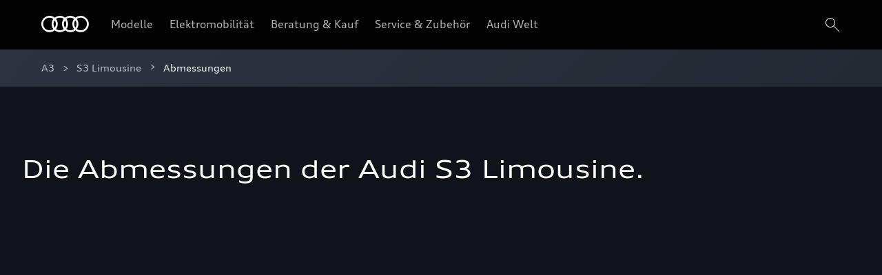

--- FILE ---
content_type: text/html; charset=utf-8
request_url: https://www.audi.at/a3/s3-limousine/abmessungen
body_size: 33728
content:
<!DOCTYPE html><html lang="de"><head><meta charSet="utf-8"/><meta name="viewport" content="width=device-width, initial-scale=1"/><meta name="viewport" content="width=device-width, initial-scale=1"/><link rel="preload" href="/_next/static/media/2258fe86193af868-s.p.woff2" as="font" crossorigin="" type="font/woff2"/><link rel="preload" href="/_next/static/media/d5549fe60a82d48a-s.p.ttf" as="font" crossorigin="" type="font/ttf"/><link rel="preload" href="/_next/static/media/d59712ef988b8421-s.p.ttf" as="font" crossorigin="" type="font/ttf"/><link rel="preload" as="image" href="/dam/files/5ace4befad033f43304ef2ec364fe24d0fdaf7fe/97f9b02fa795e4d80f991f5dd035b4b6/e3bf96ba-ddca-4bec-bbe4-1ae8f19ec47c/facebook"/><link rel="preload" as="image" href="/dam/files/a93c8635174b15214d3b291982e16956a9781dbc/1052c2d537098eed2b261fde6715284b/b74390e0-d806-4d29-ae4f-a08330354481/youtube"/><link rel="preload" as="image" href="/dam/files/98187be83db64d0d6fd5e0f0bd52bcbb2247b721/454710cdf243b9c9eba34c1b448aa2fc/11082f24-b981-4845-9dd0-4c74cfc2870c/instagram"/><link rel="preload" as="image" href="/dam/files/5dc3d978a0dd94dafd1ed67ff8964da945f804e7/59008dca963ec879fee8f9bf7acef325/35a2da81-603d-4368-b380-87f483fec891/x"/><link rel="preload" as="image" href="/dam/files/531e152b9e0a0419de66368eed5892288aab0396/059e2959a90bae291f5e472b4928e2ed/57c0da08-a88f-476e-b086-a9d65be04420/pinterest"/><link rel="preload" as="image" href="/dam/files/94157eb7131c838067a11da6f594c2e2e3ede28c/3803e78df882149dc64d3614ca6db057/2c5c4114-80fb-428d-8b3d-a55e29d38458/linkedin"/><link rel="stylesheet" href="/_next/static/css/cbb8d1c23c451313.css" data-precedence="next"/><link rel="stylesheet" href="/_next/static/css/fb7703bf5c8d67bf.css" data-precedence="next"/><link rel="stylesheet" href="/_next/static/css/00ff118b7850d3b4.css" data-precedence="next"/><link rel="stylesheet" href="/_next/static/css/07a098635536dd3e.css" data-precedence="next"/><link rel="preload" as="script" fetchPriority="low" href="/_next/static/chunks/webpack-cee741a3dfcbc14f.js"/><script src="/_next/static/chunks/fd9d1056-3159e688adebc8c5.js" async=""></script><script src="/_next/static/chunks/2117-f4c6a21689a1730d.js" async=""></script><script src="/_next/static/chunks/main-app-6ca578ad02793247.js" async=""></script><script src="/_next/static/chunks/3954-93af0d6ccf38f1b8.js" async=""></script><script src="/_next/static/chunks/8634-3f59bf0b86ed2ab0.js" async=""></script><script src="/_next/static/chunks/6617-f5461a7a09724e48.js" async=""></script><script src="/_next/static/chunks/154-6be1091b310969db.js" async=""></script><script src="/_next/static/chunks/8003-d2f3435d707b69c3.js" async=""></script><script src="/_next/static/chunks/7979-8aaabfc720a50bc1.js" async=""></script><script src="/_next/static/chunks/4303-19f1e63ec5df53e0.js" async=""></script><script src="/_next/static/chunks/6027-3bc6080c744ac03d.js" async=""></script><script src="/_next/static/chunks/app/%5Bvisibility%5D/%5Bdomain%5D/layout-15b8179628904955.js" async=""></script><script src="/_next/static/chunks/app/%5Bvisibility%5D/%5Bdomain%5D/error-53118c65272560e6.js" async=""></script><script src="/_next/static/chunks/1303-a37d24de14744a9d.js" async=""></script><script src="/_next/static/chunks/1626-e8b941b8bd89a0a0.js" async=""></script><script src="/_next/static/chunks/8406-fe8709381c564141.js" async=""></script><script src="/_next/static/chunks/1100-35529bf448f993e6.js" async=""></script><script src="/_next/static/chunks/6355-944fff87b38089fe.js" async=""></script><script src="/_next/static/chunks/7835-562e8aac3bc5fcfa.js" async=""></script><script src="/_next/static/chunks/app/%5Bvisibility%5D/%5Bdomain%5D/%5B%5B...path%5D%5D/layout-c2faaea3d4175690.js" async=""></script><script src="/_next/static/chunks/4204-e70f309517769f97.js" async=""></script><script src="/_next/static/chunks/2601-4ae22f103d3ff29e.js" async=""></script><script src="/_next/static/chunks/2443-77f7b70a2e4dae12.js" async=""></script><script src="/_next/static/chunks/489-d20f930832160917.js" async=""></script><script src="/_next/static/chunks/7760-a825cbef102081a0.js" async=""></script><script src="/_next/static/chunks/6192-30d20dd3c5bb4deb.js" async=""></script><script src="/_next/static/chunks/348-9ba851681f8e3840.js" async=""></script><script src="/_next/static/chunks/987-08ec5289af626f8a.js" async=""></script><script src="/_next/static/chunks/1937-04802a87e00f1743.js" async=""></script><script src="/_next/static/chunks/4115-3eee5a08d6064b1f.js" async=""></script><script src="/_next/static/chunks/8399-d1caf214b5c528f0.js" async=""></script><script src="/_next/static/chunks/app/%5Bvisibility%5D/%5Bdomain%5D/%5B%5B...path%5D%5D/page-5491f0aa3b0587fe.js" async=""></script><script src="/_next/static/chunks/8793-918ae8c9fd4cef0a.js" async=""></script><script src="/_next/static/chunks/app/%5Bvisibility%5D/%5Bdomain%5D/not-found-6ba9e3fffea3a311.js" async=""></script><link rel="preload" href="https://www.googletagmanager.com/gtm.js?id=GTM-WJ3KL5Z" as="script"/><link rel="mask-icon" href="/assets/pinfavicon.svg" color="#000000"/><meta name="theme-color" content="#000000"/><link rel="icon" type="image/x-icon" href="/assets/favicon.ico"/><link rel="icon" type="image/png" href="/assets/favicon.png"/><link rel="icon" type="image/svg+xml" href="/assets/favicon.svg" sizes="any"/><link rel="icon" type="image/png" href="/assets/favicon-32x32.png" sizes="32x32"/><link rel="icon" type="image/png" href="/assets/favicon-192x192.png" sizes="192x192"/><meta name="apple-mobile-web-app-title" content="Audi.de"/><link rel="apple-touch-icon" href="/assets/apple-icon-180x180.png"/><link rel="manifest" href="/assets/manifest/manifest-at.json"/><link rel="icon" type="image/png" href="/assets/android-chrome-192x192.png" sizes="192x192"/><title>Audi S3 Limousine Maße » alle Abmessungen | Audi Österreich</title><meta name="description" content="Die Abmessungen der Audi S3 Limousine ➔ Seitenansicht ✓ Topansicht ✓ Vorder- und Rückansicht ➔ Maße entdecken &amp; Probefahrt vereinbaren!"/><meta name="robots" content="index"/><link rel="canonical" href="https://www.audi.at/a3/s3-limousine/abmessungen"/><meta property="og:title" content="Audi S3 Limousine Maße » alle Abmessungen | Audi Österreich"/><meta property="og:description" content="Die Abmessungen der Audi S3 Limousine ➔ Seitenansicht ✓ Topansicht ✓ Vorder- und Rückansicht ➔ Maße entdecken &amp; Probefahrt vereinbaren!"/><meta property="og:url" content="https://www.audi.at/a3/s3-limousine/abmessungen"/><meta property="og:image" content="https://www.audi.at/dam/images/491ef84f08eeae25abcd403b6142d6e9fdb350c0/12f4ebc198d527d5398b4e039419de55/53d9acd7-46bc-42d8-8518-5156363a7c2e/crop:100:100:CENTER:0:0/resize:1200:630/s320235767-crop-l"/><meta property="og:type" content="website"/><meta name="twitter:card" content="summary_large_image"/><meta name="twitter:title" content="Audi S3 Limousine Maße » alle Abmessungen | Audi Österreich"/><meta name="twitter:description" content="Die Abmessungen der Audi S3 Limousine ➔ Seitenansicht ✓ Topansicht ✓ Vorder- und Rückansicht ➔ Maße entdecken &amp; Probefahrt vereinbaren!"/><meta name="twitter:image" content="https://www.audi.at/dam/images/491ef84f08eeae25abcd403b6142d6e9fdb350c0/12f4ebc198d527d5398b4e039419de55/53d9acd7-46bc-42d8-8518-5156363a7c2e/crop:100:100:CENTER:0:0/resize:1200:630/s320235767-crop-l"/><meta name="next-size-adjust"/><script>(self.__next_s=self.__next_s||[]).push([0,{"children":"function OptanonWrapper() { }","id":"one-trust-script"}])</script><script src="/_next/static/chunks/polyfills-42372ed130431b0a.js" noModule=""></script><style data-styled="" data-styled-version="5.3.11">.dmfuFM{color:hsla(216,26%,1%,1);}/*!sc*/
.fcVKSA{color:hsla(216,33%,99%,0.7);background-color:hsla(216,26%,1%,1);}/*!sc*/
data-styled.g2[id="sc-457d4bd9-0"]{content:"dmfuFM,fcVKSA,"}/*!sc*/
@font-face{font-weight:400 700;font-family:"AudiType";font-style:normal;font-stretch:100% 130%;src:url("https://assets.audi.com/audi-fonts/1/AudiTypeVF.woff2") format("woff2-variations");font-display:swap;}/*!sc*/
html{overflow-y:scroll;--header-height:72px;--default-max-width:1248px;--lightbox-z-index:100;--header-z-index:50;--menu-dropdown-z-index:40;--sticky-navigation-bar-z-index:35;}/*!sc*/
body{margin:0;-webkit-text-size-adjust:none;font-family:sans-serif;font-weight:400;-webkit-font-smoothing:antialiased;-moz-osx-font-smoothing:grayscale;}/*!sc*/
body .grecaptcha-badge{z-index:1000;}/*!sc*/
data-styled.g3[id="sc-global-egYbmh1"]{content:"sc-global-egYbmh1,"}/*!sc*/
:root{--spacing-s150:4px;--spacing-s200:8px;--spacing-s250:12px;--spacing-s300:16px;--spacing-s350:24px;--spacing-s400:28px;--spacing-s450:36px;--spacing-s500:40px;--spacing-s550:60px;--spacing-s600:80px;--spacing-d150:4px;--spacing-d200:8px;--spacing-d250:12px;--spacing-d300:16px;--spacing-d350:24px;--spacing-d400:28px;--spacing-d450:36px;--spacing-d500:40px;--spacing-d550:60px;--spacing-d600:80px;--spacing-p400:4px;--spacing-p450:32px;--spacing-p400-percentage:4%;--spacing-p500:16px;--spacing-p500-percentage:16%;--spacing-p600:4px;--spacing-p600-percentage:4%;}/*!sc*/
@media (min-width:375px){:root{--spacing-d150:4px;--spacing-d200:8px;--spacing-d250:12px;--spacing-d300:16px;--spacing-d350:24px;--spacing-d400:28px;--spacing-d450:36px;--spacing-d500:40px;--spacing-d550:60px;--spacing-d600:80px;--spacing-p400:4px;--spacing-p400-percentage:4%;--spacing-p500:28px;--spacing-p500-percentage:28%;--spacing-p600:4px;--spacing-p600-percentage:4%;}}/*!sc*/
@media (min-width:768px){:root{--spacing-d150:4px;--spacing-d200:8px;--spacing-d250:12px;--spacing-d300:16px;--spacing-d350:24px;--spacing-d400:28px;--spacing-d450:36px;--spacing-d500:48px;--spacing-d550:68px;--spacing-d600:100px;--spacing-p400:4px;--spacing-p400-percentage:4%;--spacing-p500:40px;--spacing-p500-percentage:40%;--spacing-p600:4px;--spacing-p600-percentage:4%;}}/*!sc*/
@media (min-width:1024px){:root{--spacing-d150:4px;--spacing-d200:8px;--spacing-d250:12px;--spacing-d300:16px;--spacing-d350:24px;--spacing-d400:28px;--spacing-d450:40px;--spacing-d500:60px;--spacing-d550:80px;--spacing-d600:120px;--spacing-p400:4px;--spacing-p400-percentage:4%;--spacing-p500:60px;--spacing-p500-percentage:60%;--spacing-p600:4px;--spacing-p600-percentage:4%;}}/*!sc*/
@media (min-width:1440px){:root{--spacing-d150:4px;--spacing-d200:8px;--spacing-d250:12px;--spacing-d300:16px;--spacing-d350:24px;--spacing-d400:32px;--spacing-d450:52px;--spacing-d500:80px;--spacing-d550:100px;--spacing-d600:120px;--spacing-p400:4px;--spacing-p400-percentage:4%;--spacing-p500:96px;--spacing-p500-percentage:96%;--spacing-p600:12px;--spacing-p600-percentage:12%;}}/*!sc*/
@media (min-width:1920px){:root{--spacing-d150:4px;--spacing-d200:8px;--spacing-d250:12px;--spacing-d300:16px;--spacing-d350:24px;--spacing-d400:44px;--spacing-d450:68px;--spacing-d500:100px;--spacing-d550:120px;--spacing-d600:140px;--spacing-p400:4px;--spacing-p400-percentage:4%;--spacing-p500:96px;--spacing-p500-percentage:96%;--spacing-p600:12px;--spacing-p600-percentage:12%;}}/*!sc*/
data-styled.g4[id="sc-global-djneve1"]{content:"sc-global-djneve1,"}/*!sc*/
.fquyBq{background-color:hsla(216,23%,8%,1);width:100%;}/*!sc*/
data-styled.g5[id="sc-32132e48-0"]{content:"fquyBq,"}/*!sc*/
.iKpTzY{margin:auto;max-width:1920px;}/*!sc*/
data-styled.g6[id="sc-32132e48-1"]{content:"iKpTzY,"}/*!sc*/
.kGRXWn{color:inherit;}/*!sc*/
data-styled.g7[id="sc-aXZVg"]{content:"kGRXWn,"}/*!sc*/
.eRBzkV{position:relative;}/*!sc*/
.eRBzkV > span,.eRBzkV > div > span{vertical-align:top;}/*!sc*/
data-styled.g8[id="sc-284c2374-0"]{content:"eRBzkV,"}/*!sc*/
.frLCLe a{-webkit-text-decoration:none;text-decoration:none;color:inherit;outline-offset:2px;}/*!sc*/
data-styled.g12[id="sc-1990367d-0"]{content:"frLCLe,"}/*!sc*/
.dqMZtf{-webkit-appearance:none;-moz-appearance:none;appearance:none;background:none;border:none;padding:0;margin:0;border-radius:0;font:inherit;color:inherit;cursor:pointer;}/*!sc*/
data-styled.g15[id="sc-c59e2d88-0"]{content:"dqMZtf,"}/*!sc*/
.iEknTv{color:hsla(216,33%,99%,0.7);-webkit-text-decoration:none;text-decoration:none;display:-webkit-box;display:-webkit-flex;display:-ms-flexbox;display:flex;-webkit-align-items:center;-webkit-box-align:center;-ms-flex-align:center;align-items:center;pointer-events:auto;-webkit-box-pack:justify;-webkit-justify-content:space-between;-ms-flex-pack:justify;justify-content:space-between;font-family:'__defaultFont_59c8e1','__defaultFont_Fallback_59c8e1',Verdana,sans-serif;font-size:16px;line-height:24px;margin-bottom:0;line-height:28px;font-weight:400;margin-bottom:0;width:100%;cursor:pointer;}/*!sc*/
data-styled.g16[id="sc-e9b86efc-0"]{content:"iEknTv,"}/*!sc*/
.hnqzOJ{background-color:#000000;pointer-events:none;margin-left:-50px;position:absolute;width:100px;height:32px;z-index:var(--header-z-index);opacity:0;left:50%;top:-5px;-webkit-transition:opacity 180ms cubic-bezier(0.75,0.02,0.5,1) 0s;transition:opacity 180ms cubic-bezier(0.75,0.02,0.5,1) 0s;}/*!sc*/
data-styled.g17[id="sc-e9b86efc-1"]{content:"hnqzOJ,"}/*!sc*/
.fuYDcz{-webkit-align-items:center;-webkit-box-align:center;-ms-flex-align:center;align-items:center;display:-webkit-box;display:-webkit-flex;display:-ms-flexbox;display:flex;}/*!sc*/
data-styled.g18[id="sc-e9b86efc-2"]{content:"fuYDcz,"}/*!sc*/
.vcmTS{-webkit-align-items:center;-webkit-box-align:center;-ms-flex-align:center;align-items:center;display:-webkit-box;display:-webkit-flex;display:-ms-flexbox;display:flex;}/*!sc*/
data-styled.g19[id="sc-e9b86efc-3"]{content:"vcmTS,"}/*!sc*/
.gQtSvw{margin:3px var(--spacing-s250) 3px 3px;position:relative;height:18px;width:18px;cursor:pointer;}/*!sc*/
data-styled.g20[id="sc-e9b86efc-4"]{content:"gQtSvw,"}/*!sc*/
.gOYsei{background-color:hsla(216,33%,99%,1);position:absolute;height:1px;right:0px;left:0px;}/*!sc*/
data-styled.g21[id="sc-e9b86efc-5"]{content:"gOYsei,"}/*!sc*/
.jFYrBH{-webkit-animation:420ms ease 0s 1 normal none running ctUYde;animation:420ms ease 0s 1 normal none running ctUYde;top:6px;}/*!sc*/
data-styled.g22[id="sc-e9b86efc-6"]{content:"jFYrBH,"}/*!sc*/
.eIblRC{-webkit-animation:240ms ease 0s 1 normal none running jsLHVu;animation:240ms ease 0s 1 normal none running jsLHVu;top:9px;}/*!sc*/
data-styled.g23[id="sc-e9b86efc-7"]{content:"eIblRC,"}/*!sc*/
.fpHxBO{-webkit-animation:240ms ease 0s 1 normal none running lmBKsv;animation:240ms ease 0s 1 normal none running lmBKsv;top:9px;}/*!sc*/
data-styled.g24[id="sc-e9b86efc-8"]{content:"fpHxBO,"}/*!sc*/
.kzyjev{-webkit-animation:420ms ease 0s 1 normal none running caFsKq;animation:420ms ease 0s 1 normal none running caFsKq;top:12px;}/*!sc*/
data-styled.g25[id="sc-e9b86efc-9"]{content:"kzyjev,"}/*!sc*/
.bhetkO{font-family:'__defaultFont_59c8e1','__defaultFont_Fallback_59c8e1',Verdana,sans-serif;font-size:16px;line-height:24px;margin-bottom:0;color:hsla(216,33%,99%,1);font-weight:400;cursor:pointer;}/*!sc*/
data-styled.g26[id="sc-e9b86efc-10"]{content:"bhetkO,"}/*!sc*/
.cjRQUl{top:calc(var(--header-height) + var(--dealerBarHeight));position:fixed;height:100%;width:100%;background-color:hsla(216,26%,1%,1);-webkit-transform:scaleY(0);-ms-transform:scaleY(0);transform:scaleY(0);-webkit-transition:-webkit-transform 0.25s cubic-bezier(.21,.55,.43,1);-webkit-transition:transform 0.25s cubic-bezier(.21,.55,.43,1);transition:transform 0.25s cubic-bezier(.21,.55,.43,1);-webkit-transform-origin:center top;-ms-transform-origin:center top;transform-origin:center top;right:0;z-index:var(--header-z-index);padding-top:var(--spacing-s350);padding-right:var(--spacing-p500);padding-left:var(--spacing-p500);box-sizing:border-box;visibility:hidden;}/*!sc*/
data-styled.g28[id="sc-e9b86efc-12"]{content:"cjRQUl,"}/*!sc*/
.gzgqYI{display:-webkit-box;display:-webkit-flex;display:-ms-flexbox;display:flex;-webkit-align-items:center;-webkit-box-align:center;-ms-flex-align:center;align-items:center;padding-bottom:var(--spacing-s250);padding-top:var(--spacing-s250);}/*!sc*/
.gzgqYI:hover > .sc-e9b86efc-22{opacity:1;pointer-events:all;}/*!sc*/
data-styled.g39[id="sc-e9b86efc-23"]{content:"gzgqYI,"}/*!sc*/
.jKQtOT{color:inherit;-webkit-text-decoration:none;text-decoration:none;cursor:pointer;-webkit-transition-property:background-color,color;transition-property:background-color,color;-webkit-transition-duration:250ms;transition-duration:250ms;-webkit-transition-timing-function:ease;transition-timing-function:ease;}/*!sc*/
.jKQtOT:hover{color:hsla(216,33%,99%,1);}/*!sc*/
data-styled.g74[id="sc-dAlyuH"]{content:"jKQtOT,"}/*!sc*/
.kWSdXm{color:hsla(216,33%,99%,0.7);list-style:none;-webkit-text-decoration:none;text-decoration:none;cursor:pointer;}/*!sc*/
.kWSdXm:not(:first-child)::before{content:'<';color:hsla(216,33%,99%,0.7);padding-right:24px;}/*!sc*/
.kWSdXm:last-child{color:hsla(216,33%,99%,1);cursor:default;}/*!sc*/
data-styled.g75[id="sc-jlZhew"]{content:"kWSdXm,"}/*!sc*/
.geyYcR{display:-webkit-box;display:-webkit-flex;display:-ms-flexbox;display:flex;-webkit-flex-wrap:wrap;-ms-flex-wrap:wrap;flex-wrap:wrap;-webkit-align-items:center;-webkit-box-align:center;-ms-flex-align:center;align-items:center;font-family:AudiType,sans-serif;-webkit-letter-spacing:0px;-moz-letter-spacing:0px;-ms-letter-spacing:0px;letter-spacing:0px;font-weight:400;-webkit-text-decoration:none;text-decoration:none;font-size:14px;line-height:20px;font-stretch:105%;padding:0px;margin:0;}/*!sc*/
.geyYcR .sc-jlZhew:not(:nth-last-child(2)){display:none;}/*!sc*/
.geyYcR .sc-jlZhew:not(:first-child)::before{content:">";padding:0 8px;width:16px;height:16px;display:-webkit-inline-box;display:-webkit-inline-flex;display:-ms-inline-flexbox;display:inline-flex;-webkit-align-items:center;-webkit-box-align:center;-ms-flex-align:center;align-items:center;-webkit-box-pack:center;-webkit-justify-content:center;-ms-flex-pack:center;justify-content:center;}/*!sc*/
.geyYcR .sc-jlZhew:not(:nth-last-child(2)){display:-webkit-box;display:-webkit-flex;display:-ms-flexbox;display:flex;}/*!sc*/
data-styled.g76[id="sc-cwHptR"]{content:"geyYcR,"}/*!sc*/
.cwkqKM{display:none;}/*!sc*/
@media (min-width:1024px){.cwkqKM{display:-webkit-box;display:-webkit-flex;display:-ms-flexbox;display:flex;-webkit-align-items:center;-webkit-box-align:center;-ms-flex-align:center;align-items:center;}}/*!sc*/
data-styled.g84[id="sc-e83ce8d7-0"]{content:"cwkqKM,"}/*!sc*/
.eXWimH{border-bottom:2px solid transparent;color:hsla(216,33%,99%,0.7);padding-top:var(--spacing-s150);margin-right:var(--spacing-s350);padding-bottom:var(--spacing-s150);box-sizing:border-box;}/*!sc*/
.eXWimH:hover{color:hsla(216,33%,99%,1);}/*!sc*/
data-styled.g85[id="sc-e83ce8d7-1"]{content:"eXWimH,"}/*!sc*/
.ilkbCS{font-family:'__defaultFont_59c8e1','__defaultFont_Fallback_59c8e1',Verdana,sans-serif;font-size:16px;line-height:24px;margin-bottom:0;position:relative;font-weight:400;color:inherit;}/*!sc*/
data-styled.g87[id="sc-e83ce8d7-3"]{content:"ilkbCS,"}/*!sc*/
.iUxUJC{margin-left:auto;cursor:pointer;padding:var(--spacing-s150) 0 var(--spacing-s150) var(--spacing-s150);color:hsla(216,33%,99%,1);line-height:0;}/*!sc*/
data-styled.g95[id="sc-e83ce8d7-11"]{content:"iUxUJC,"}/*!sc*/
.krQEPX{border:0;-webkit-flex-direction:column;-ms-flex-direction:column;flex-direction:column;-webkit-align-items:center;-webkit-box-align:center;-ms-flex-align:center;align-items:center;-webkit-box-pack:center;-webkit-justify-content:center;-ms-flex-pack:center;justify-content:center;-webkit-transition-timing-function:cubic-bezier(0.75,0.02,0.5,1);transition-timing-function:cubic-bezier(0.75,0.02,0.5,1);-webkit-transition-duration:250ms;transition-duration:250ms;border-radius:999px;cursor:pointer;display:-webkit-inline-box;display:-webkit-inline-flex;display:-ms-inline-flexbox;display:inline-flex;box-sizing:border-box;text-align:center;font-family:AudiType,sans-serif;-webkit-letter-spacing:0px;-moz-letter-spacing:0px;-ms-letter-spacing:0px;letter-spacing:0px;font-weight:400;-webkit-text-decoration:none;text-decoration:none;font-size:14px;line-height:20px;font-stretch:105%;padding:12px 24px;min-height:48px;background:hsla(216,12%,45%,1);color:hsla(216,33%,99%,1);box-shadow:inset 0 0 0 1px hsla(216,12%,45%,0);-webkit-transition-property:color,background,box-shadow;transition-property:color,background,box-shadow;}/*!sc*/
.krQEPX svg{-webkit-flex-shrink:0;-ms-flex-negative:0;flex-shrink:0;}/*!sc*/
.krQEPX .sc-fHjqPf{color:hsla(216,33%,99%,1);}/*!sc*/
.krQEPX:hover{background:hsla(216,18%,21%,1);color:hsla(216,33%,99%,1);box-shadow:inset 0 0 0 1px hsla(216,18%,88%,0.2);}/*!sc*/
.krQEPX:hover .sc-fHjqPf{color:hsla(216,33%,99%,1);}/*!sc*/
.krQEPX:active{background:hsla(216,18%,21%,1);color:hsla(216,33%,99%,1);box-shadow:inset 0 0 0 1px hsla(216,18%,88%,0.2);}/*!sc*/
.krQEPX:active .sc-fHjqPf{color:hsla(216,33%,99%,1);}/*!sc*/
data-styled.g110[id="sc-hmdomO"]{content:"krQEPX,"}/*!sc*/
.bzheHH{display:-webkit-box;display:-webkit-flex;display:-ms-flexbox;display:flex;-webkit-align-items:center;-webkit-box-align:center;-ms-flex-align:center;align-items:center;-webkit-box-pack:center;-webkit-justify-content:center;-ms-flex-pack:center;justify-content:center;gap:12px;}/*!sc*/
data-styled.g111[id="sc-bXCLTC"]{content:"bzheHH,"}/*!sc*/
.gxJlqK{width:100%;box-sizing:border-box;}/*!sc*/
data-styled.g113[id="sc-87ef3745-0"]{content:"gxJlqK,"}/*!sc*/
.hbGNwO{margin-left:auto;margin-right:auto;display:-webkit-box;display:-webkit-flex;display:-ms-flexbox;display:flex;-webkit-align-items:center;-webkit-box-align:center;-ms-flex-align:center;align-items:center;-webkit-box-pack:center;-webkit-justify-content:center;-ms-flex-pack:center;justify-content:center;box-sizing:border-box;width:100%;font-weight:500;font-size:14px;line-height:16px;height:var(--header-height);position:relative;z-index:var(--header-z-index);background-color:hsla(216,26%,1%,1);padding-right:var(--spacing-p500);padding-left:var(--spacing-p500);}/*!sc*/
data-styled.g114[id="sc-87ef3745-1"]{content:"hbGNwO,"}/*!sc*/
.jSUJKg{position:absolute;top:calc(var(--header-height) + 10px);left:20px;z-index:var(--header-z-index);height:1px;width:1px;overflow:hidden;white-space:nowrap;-webkit-clip:rect(0 0 0 0);clip:rect(0 0 0 0);-webkit-clip-path:inset(50%);clip-path:inset(50%);opacity:0;}/*!sc*/
.jSUJKg:focus{opacity:1;height:auto;width:auto;-webkit-clip:auto;clip:auto;-webkit-clip-path:none;clip-path:none;padding:var(--spacing-s200) var(--spacing-s300);}/*!sc*/
data-styled.g115[id="sc-87ef3745-2"]{content:"jSUJKg,"}/*!sc*/
.iZYyPI{-webkit-transform:translateX(-50%);-ms-transform:translateX(-50%);transform:translateX(-50%);position:absolute;z-index:5;left:50%;}/*!sc*/
@media (min-width:1024px){.iZYyPI{padding-right:32px;position:static;-webkit-transform:none;-ms-transform:none;transform:none;}}/*!sc*/
@media (min-width:1920px){.iZYyPI{padding-right:44px;}}/*!sc*/
data-styled.g116[id="sc-87ef3745-3"]{content:"iZYyPI,"}/*!sc*/
.fJnfuC{box-sizing:border-box;position:relative;width:100%;}/*!sc*/
data-styled.g117[id="sc-87ef3745-4"]{content:"fJnfuC,"}/*!sc*/
.fGdtwE{display:block;color:white;}/*!sc*/
data-styled.g118[id="sc-87ef3745-5"]{content:"fGdtwE,"}/*!sc*/
.hFnGKk{position:relative;}/*!sc*/
@media (min-width:1024px){.hFnGKk{display:none;}}/*!sc*/
data-styled.g119[id="sc-87ef3745-6"]{content:"hFnGKk,"}/*!sc*/
.gLwTIv{position:fixed;width:100vw;height:100vh;left:0;background-color:hsla(216,23%,8%,1);opacity:0;visibility:hidden;pointer-events:none;z-index:-10;-webkit-transition:all 0s linear;transition:all 0s linear;display:none;}/*!sc*/
@media (min-width:1024px){.gLwTIv{display:block;top:calc(var(--header-height) + var(--dealerBarHeight));}}/*!sc*/
data-styled.g120[id="sc-87ef3745-7"]{content:"gLwTIv,"}/*!sc*/
@-webkit-keyframes ctUYde{0%{opacity:0;-webkit-transform:translateY(3px);-ms-transform:translateY(3px);transform:translateY(3px);}50%{opacity:0;-webkit-transform:translateY(3px);-ms-transform:translateY(3px);transform:translateY(3px);}100%{opacity:1;-webkit-transform:translateY(0px);-ms-transform:translateY(0px);transform:translateY(0px);}}/*!sc*/
@keyframes ctUYde{0%{opacity:0;-webkit-transform:translateY(3px);-ms-transform:translateY(3px);transform:translateY(3px);}50%{opacity:0;-webkit-transform:translateY(3px);-ms-transform:translateY(3px);transform:translateY(3px);}100%{opacity:1;-webkit-transform:translateY(0px);-ms-transform:translateY(0px);transform:translateY(0px);}}/*!sc*/
data-styled.g122[id="sc-keyframes-ctUYde"]{content:"ctUYde,"}/*!sc*/
@-webkit-keyframes jsLHVu{0%{-webkit-transform:rotate(45deg);-ms-transform:rotate(45deg);transform:rotate(45deg);}50%{-webkit-transform:rotate(0deg);-ms-transform:rotate(0deg);transform:rotate(0deg);}100%{-webkit-transform:rotate(0deg);-ms-transform:rotate(0deg);transform:rotate(0deg);}}/*!sc*/
@keyframes jsLHVu{0%{-webkit-transform:rotate(45deg);-ms-transform:rotate(45deg);transform:rotate(45deg);}50%{-webkit-transform:rotate(0deg);-ms-transform:rotate(0deg);transform:rotate(0deg);}100%{-webkit-transform:rotate(0deg);-ms-transform:rotate(0deg);transform:rotate(0deg);}}/*!sc*/
data-styled.g123[id="sc-keyframes-jsLHVu"]{content:"jsLHVu,"}/*!sc*/
@-webkit-keyframes lmBKsv{0%{-webkit-transform:rotate(-45deg);-ms-transform:rotate(-45deg);transform:rotate(-45deg);}50%{-webkit-transform:rotate(0deg);-ms-transform:rotate(0deg);transform:rotate(0deg);}100%{-webkit-transform:rotate(0deg);-ms-transform:rotate(0deg);transform:rotate(0deg);}}/*!sc*/
@keyframes lmBKsv{0%{-webkit-transform:rotate(-45deg);-ms-transform:rotate(-45deg);transform:rotate(-45deg);}50%{-webkit-transform:rotate(0deg);-ms-transform:rotate(0deg);transform:rotate(0deg);}100%{-webkit-transform:rotate(0deg);-ms-transform:rotate(0deg);transform:rotate(0deg);}}/*!sc*/
data-styled.g124[id="sc-keyframes-lmBKsv"]{content:"lmBKsv,"}/*!sc*/
@-webkit-keyframes caFsKq{0%{opacity:0;-webkit-transform:translateY(-3px);-ms-transform:translateY(-3px);transform:translateY(-3px);}50%{opacity:0;-webkit-transform:translateY(-3px);-ms-transform:translateY(-3px);transform:translateY(-3px);}100%{opacity:1;-webkit-transform:translateY(0px);-ms-transform:translateY(0px);transform:translateY(0px);}}/*!sc*/
@keyframes caFsKq{0%{opacity:0;-webkit-transform:translateY(-3px);-ms-transform:translateY(-3px);transform:translateY(-3px);}50%{opacity:0;-webkit-transform:translateY(-3px);-ms-transform:translateY(-3px);transform:translateY(-3px);}100%{opacity:1;-webkit-transform:translateY(0px);-ms-transform:translateY(0px);transform:translateY(0px);}}/*!sc*/
data-styled.g125[id="sc-keyframes-caFsKq"]{content:"caFsKq,"}/*!sc*/
.ftEBmP{margin:0;color:hsla(216,33%,99%,0.7);font-family:AudiType,sans-serif;-webkit-letter-spacing:0px;-moz-letter-spacing:0px;-ms-letter-spacing:0px;letter-spacing:0px;font-weight:400;-webkit-text-decoration:none;text-decoration:none;font-size:16px;line-height:24px;font-stretch:105%;}/*!sc*/
.ftEBmP sup{vertical-align:0.68em;}/*!sc*/
.ftEBmP sub{vertical-align:-0.275em;}/*!sc*/
.ftEBmP sup,.ftEBmP sub{font-size:0.583em;}/*!sc*/
.ftEBmP sup a,.ftEBmP sub a{color:inherit;-webkit-text-decoration:none;text-decoration:none;border-bottom:2px solid hsla(216,33%,99%,1);-webkit-transition-timing-function:cubic-bezier(0.75,0.02,0.5,1);transition-timing-function:cubic-bezier(0.75,0.02,0.5,1);-webkit-transition-duration:250ms;transition-duration:250ms;-webkit-transition-property:color,border-color;transition-property:color,border-color;border-bottom:none;}/*!sc*/
.ftEBmP sup a:hover,.ftEBmP sub a:hover{color:hsla(216,33%,99%,0.7);border-bottom-color:hsla(216,33%,99%,0.7);}/*!sc*/
.ljNgiX{margin:0 0 var(--spacing-s300);color:hsla(216,33%,99%,0.7);font-family:AudiType,sans-serif;-webkit-letter-spacing:0px;-moz-letter-spacing:0px;-ms-letter-spacing:0px;letter-spacing:0px;font-weight:400;-webkit-text-decoration:none;text-decoration:none;font-size:16px;line-height:24px;font-stretch:105%;}/*!sc*/
.ljNgiX sup{vertical-align:0.68em;}/*!sc*/
.ljNgiX sub{vertical-align:-0.275em;}/*!sc*/
.ljNgiX sup,.ljNgiX sub{font-size:0.583em;}/*!sc*/
.ljNgiX sup a,.ljNgiX sub a{color:inherit;-webkit-text-decoration:none;text-decoration:none;border-bottom:2px solid hsla(216,33%,99%,1);-webkit-transition-timing-function:cubic-bezier(0.75,0.02,0.5,1);transition-timing-function:cubic-bezier(0.75,0.02,0.5,1);-webkit-transition-duration:250ms;transition-duration:250ms;-webkit-transition-property:color,border-color;transition-property:color,border-color;border-bottom:none;}/*!sc*/
.ljNgiX sup a:hover,.ljNgiX sub a:hover{color:hsla(216,33%,99%,0.7);border-bottom-color:hsla(216,33%,99%,0.7);}/*!sc*/
data-styled.g139[id="sc-kOHTFB"]{content:"ftEBmP,ljNgiX,"}/*!sc*/
.fLOuap{margin:0 0 var(--spacing-s300);color:hsla(216,33%,99%,1);font-family:AudiType,sans-serif;-webkit-letter-spacing:0px;-moz-letter-spacing:0px;-ms-letter-spacing:0px;letter-spacing:0px;font-weight:400;-webkit-text-decoration:none;text-decoration:none;font-size:28px;line-height:40px;font-stretch:130%;}/*!sc*/
@media (min-width:1024px){.fLOuap{font-size:36px;line-height:52px;}}/*!sc*/
@media (min-width:1440px){.fLOuap{font-size:40px;line-height:60px;}}/*!sc*/
@media (min-width:1920px){.fLOuap{font-size:44px;line-height:64px;}}/*!sc*/
.fLOuap sup{vertical-align:0.68em;}/*!sc*/
.fLOuap sub{vertical-align:-0.275em;}/*!sc*/
.fLOuap sup,.fLOuap sub{font-size:0.583em;}/*!sc*/
.fLOuap sup a,.fLOuap sub a{color:inherit;-webkit-text-decoration:none;text-decoration:none;border-bottom:2px solid hsla(216,33%,99%,1);-webkit-transition-timing-function:cubic-bezier(0.75,0.02,0.5,1);transition-timing-function:cubic-bezier(0.75,0.02,0.5,1);-webkit-transition-duration:250ms;transition-duration:250ms;-webkit-transition-property:color,border-color;transition-property:color,border-color;border-bottom:none;}/*!sc*/
.fLOuap sup a:hover,.fLOuap sub a:hover{color:hsla(216,33%,99%,0.7);border-bottom-color:hsla(216,33%,99%,0.7);}/*!sc*/
data-styled.g140[id="sc-dtInlm"]{content:"fLOuap,"}/*!sc*/
.bGSGJd > p,.bGSGJd > h1,.bGSGJd h2,.bGSGJd h3,.bGSGJd h4,.bGSGJd li{white-space:pre-line;}/*!sc*/
.bGSGJd > p:empty,.bGSGJd > h1:empty,.bGSGJd h2:empty,.bGSGJd h3:empty,.bGSGJd h4:empty,.bGSGJd li:empty{margin-bottom:0;}/*!sc*/
.bGSGJd > p:empty:before,.bGSGJd > h1:empty:before,.bGSGJd h2:empty:before,.bGSGJd h3:empty:before,.bGSGJd h4:empty:before,.bGSGJd li:empty:before{white-space:pre;content:" ";}/*!sc*/
.bGSGJd a{overflow-wrap:break-word;word-wrap:break-word;-webkit-hyphens:auto;-moz-hyphens:auto;-ms-hyphens:auto;hyphens:auto;}/*!sc*/
.bGSGJd em{font-style:italic;}/*!sc*/
data-styled.g145[id="sc-9fa957ba-0"]{content:"bGSGJd,"}/*!sc*/
.boSdAm{margin:0;padding:0;display:-webkit-box;display:-webkit-flex;display:-ms-flexbox;display:flex;overflow-y:hidden;overflow-x:auto;-webkit-scrollbar-width:none;-moz-scrollbar-width:none;-ms-scrollbar-width:none;scrollbar-width:none;-webkit-flex-wrap:nowrap;-ms-flex-wrap:nowrap;flex-wrap:nowrap;}/*!sc*/
.boSdAm::-webkit-scrollbar{display:none;}/*!sc*/
data-styled.g167[id="sc-fhzFiK"]{content:"boSdAm,"}/*!sc*/
.brjXZk{list-style-type:none;-webkit-flex:1 0 auto;-ms-flex:1 0 auto;flex:1 0 auto;display:-webkit-box;display:-webkit-flex;display:-ms-flexbox;display:flex;}/*!sc*/
data-styled.g168[id="sc-jxOSlx"]{content:"brjXZk,"}/*!sc*/
.cxouBJ{position:relative;-webkit-align-items:center;-webkit-box-align:center;-ms-flex-align:center;align-items:center;display:-webkit-box;display:-webkit-flex;display:-ms-flexbox;display:flex;gap:12px;}/*!sc*/
data-styled.g169[id="sc-lcIPJg"]{content:"cxouBJ,"}/*!sc*/
.FKWxb{text-align:center;-webkit-transition-timing-function:cubic-bezier(0.75,0.02,0.5,1);transition-timing-function:cubic-bezier(0.75,0.02,0.5,1);-webkit-transition-duration:250ms;transition-duration:250ms;-webkit-transition-property:font-weight;transition-property:font-weight;font-family:AudiType,sans-serif;-webkit-letter-spacing:0px;-moz-letter-spacing:0px;-ms-letter-spacing:0px;letter-spacing:0px;font-weight:700;-webkit-text-decoration:none;text-decoration:none;font-size:16px;line-height:20px;font-stretch:105%;}/*!sc*/
.FKWxb::before{content:attr(data-text);font-weight:700;visibility:hidden;height:0;overflow:hidden;display:block;}/*!sc*/
.eCXuuE{text-align:center;-webkit-transition-timing-function:cubic-bezier(0.75,0.02,0.5,1);transition-timing-function:cubic-bezier(0.75,0.02,0.5,1);-webkit-transition-duration:250ms;transition-duration:250ms;-webkit-transition-property:font-weight;transition-property:font-weight;font-family:AudiType,sans-serif;-webkit-letter-spacing:0px;-moz-letter-spacing:0px;-ms-letter-spacing:0px;letter-spacing:0px;font-weight:400;-webkit-text-decoration:none;text-decoration:none;font-size:16px;line-height:20px;font-stretch:105%;}/*!sc*/
.eCXuuE::before{content:attr(data-text);font-weight:700;visibility:hidden;height:0;overflow:hidden;display:block;}/*!sc*/
data-styled.g170[id="sc-kdBSHD"]{content:"FKWxb,eCXuuE,"}/*!sc*/
.kfQZKs{background-color:transparent;border:none;cursor:pointer;display:-webkit-box;display:-webkit-flex;display:-ms-flexbox;display:flex;-webkit-align-items:center;-webkit-box-align:center;-ms-flex-align:center;align-items:center;-webkit-box-pack:center;-webkit-justify-content:center;-ms-flex-pack:center;justify-content:center;border-radius:10px;background:hsla(216,18%,21%,0);box-shadow:inset 0px 0px 0px 1px hsla(216,18%,88%,0);outline-offset:-3px;-webkit-transition-timing-function:cubic-bezier(0.75,0.02,0.5,1);transition-timing-function:cubic-bezier(0.75,0.02,0.5,1);-webkit-transition-duration:250ms;transition-duration:250ms;-webkit-transition-property:color,background-color,box-shadow;transition-property:color,background-color,box-shadow;min-height:56px;min-width:96px;color:hsla(216,33%,99%,1);padding:0 24px;}/*!sc*/
.kfQZKs .sc-tagGq{color:hsla(216,33%,99%,0.7);}/*!sc*/
.kfQZKs:disabled{cursor:not-allowed;color:hsla(216,13%,65%,0.3);background-color:hsla(216,33%,99%,0);box-shadow:inset 0px 0px 0px 1px hsla(216,33%,99%,0);}/*!sc*/
.kfQZKs:disabled .sc-tagGq{color:hsla(216,13%,65%,0.3);}/*!sc*/
.kfQZKs:hover:not(:disabled){color:hsla(216,33%,99%,1);background-color:hsla(216,18%,21%,1);box-shadow:inset 0px 0px 0px 1px hsla(216,18%,88%,0.2);}/*!sc*/
.kfQZKs:hover:not(:disabled) .sc-tagGq{color:hsla(216,33%,99%,1);}/*!sc*/
.kfQZKs:active:not(:disabled){color:hsla(216,33%,99%,1);background-color:hsla(216,18%,21%,1);box-shadow:inset 0px 0px 0px 1px hsla(216,18%,88%,0.2);}/*!sc*/
.kfQZKs:active:not(:disabled) .sc-tagGq{color:hsla(216,33%,99%,1);}/*!sc*/
.bzAERU{background-color:transparent;border:none;cursor:pointer;display:-webkit-box;display:-webkit-flex;display:-ms-flexbox;display:flex;-webkit-align-items:center;-webkit-box-align:center;-ms-flex-align:center;align-items:center;-webkit-box-pack:center;-webkit-justify-content:center;-ms-flex-pack:center;justify-content:center;border-radius:10px;background:hsla(216,18%,21%,0);box-shadow:inset 0px 0px 0px 1px hsla(216,18%,88%,0);outline-offset:-3px;-webkit-transition-timing-function:cubic-bezier(0.75,0.02,0.5,1);transition-timing-function:cubic-bezier(0.75,0.02,0.5,1);-webkit-transition-duration:250ms;transition-duration:250ms;-webkit-transition-property:color,background-color,box-shadow;transition-property:color,background-color,box-shadow;min-height:56px;min-width:96px;color:hsla(216,33%,99%,0.7);padding:0 24px;}/*!sc*/
.bzAERU .sc-tagGq{color:hsla(216,33%,99%,0.7);}/*!sc*/
.bzAERU:disabled{cursor:not-allowed;color:hsla(216,13%,65%,0.3);background-color:hsla(216,33%,99%,0);box-shadow:inset 0px 0px 0px 1px hsla(216,33%,99%,0);}/*!sc*/
.bzAERU:disabled .sc-tagGq{color:hsla(216,13%,65%,0.3);}/*!sc*/
.bzAERU:hover:not(:disabled){color:hsla(216,33%,99%,1);background-color:hsla(216,18%,21%,1);box-shadow:inset 0px 0px 0px 1px hsla(216,18%,88%,0.2);}/*!sc*/
.bzAERU:hover:not(:disabled) .sc-tagGq{color:hsla(216,33%,99%,1);}/*!sc*/
.bzAERU:active:not(:disabled){color:hsla(216,33%,99%,1);background-color:hsla(216,18%,21%,1);box-shadow:inset 0px 0px 0px 1px hsla(216,18%,88%,0.2);}/*!sc*/
.bzAERU:active:not(:disabled) .sc-tagGq{color:hsla(216,33%,99%,1);}/*!sc*/
data-styled.g173[id="sc-fXSgeo"]{content:"kfQZKs,bzAERU,"}/*!sc*/
.csbhqS{display:-webkit-box;display:-webkit-flex;display:-ms-flexbox;display:flex;-webkit-align-items:center;-webkit-box-align:center;-ms-flex-align:center;align-items:center;}/*!sc*/
data-styled.g174[id="sc-JrDLc"]{content:"csbhqS,"}/*!sc*/
.LWglt{position:relative;}/*!sc*/
data-styled.g190[id="sc-971291cf-0"]{content:"LWglt,"}/*!sc*/
@media (min-width:1024px){.dhEWbp{display:none;}}/*!sc*/
data-styled.g191[id="sc-971291cf-1"]{content:"dhEWbp,"}/*!sc*/
.cZFVFL{display:none;}/*!sc*/
@media (min-width:1024px){.cZFVFL{display:block;}}/*!sc*/
data-styled.g192[id="sc-971291cf-2"]{content:"cZFVFL,"}/*!sc*/
.gxAqYX{display:-webkit-box;display:-webkit-flex;display:-ms-flexbox;display:flex;-webkit-box-pack:justify;-webkit-justify-content:space-between;-ms-flex-pack:justify;justify-content:space-between;box-sizing:border-box;padding:var(--spacing-s300) var(--spacing-p500);width:100%;background:linear-gradient(134deg,hsla(216,18%,21%,1) 0%,hsla(216,20%,17%,1) 100%);}/*!sc*/
data-styled.g194[id="sc-971291cf-4"]{content:"gxAqYX,"}/*!sc*/
.jqiJvJ{-webkit-flex-shrink:0;-ms-flex-negative:0;flex-shrink:0;}/*!sc*/
data-styled.g195[id="sc-971291cf-5"]{content:"jqiJvJ,"}/*!sc*/
.dfwza{display:none;}/*!sc*/
data-styled.g196[id="sc-971291cf-6"]{content:"dfwza,"}/*!sc*/
.bEtwmc{background:linear-gradient(134deg,hsla(216,18%,21%,1) 0%,hsla(216,20%,17%,1) 100%);padding:var(--spacing-s300) var(--spacing-p500);box-sizing:border-box;-webkit-align-items:center;-webkit-box-align:center;-ms-flex-align:center;align-items:center;min-height:54px;-webkit-flex-wrap:wrap;-ms-flex-wrap:wrap;flex-wrap:wrap;display:-webkit-box;display:-webkit-flex;display:-ms-flexbox;display:flex;}/*!sc*/
data-styled.g198[id="sc-971291cf-8"]{content:"bEtwmc,"}/*!sc*/
.bUkEQi{display:contents;}/*!sc*/
data-styled.g202[id="sc-18387da2-0"]{content:"bUkEQi,"}/*!sc*/
.gtGUMj{padding-top:var(--spacing-d300);}/*!sc*/
.fJjtFR{padding-top:var(--spacing-d500);}/*!sc*/
data-styled.g305[id="sc-4716dc78-0"]{content:"gtGUMj,fJjtFR,"}/*!sc*/
.gmnTXZ{position:relative;-webkit-hyphens:auto;-moz-hyphens:auto;-ms-hyphens:auto;hyphens:auto;padding-top:var(--spacing-d500);padding-bottom:var(--spacing-d500);padding-left:var(--spacing-p450);padding-right:var(--spacing-p450);}/*!sc*/
data-styled.g306[id="sc-a59c64c2-0"]{content:"gmnTXZ,"}/*!sc*/
.GSvEh{padding-bottom:56.25%;position:relative;height:0;}/*!sc*/
data-styled.g391[id="sc-7b4959fa-0"]{content:"GSvEh,"}/*!sc*/
.ghfBQp{display:block;}/*!sc*/
.ghfBQp > div{position:static !important;}/*!sc*/
data-styled.g392[id="sc-7b4959fa-1"]{content:"ghfBQp,"}/*!sc*/
.eBtagl{display:-webkit-box;display:-webkit-flex;display:-ms-flexbox;display:flex;-webkit-flex-direction:column;-ms-flex-direction:column;flex-direction:column;gap:var(--spacing-s350);text-align:center;width:100%;}/*!sc*/
data-styled.g393[id="sc-9505d520-0"]{content:"eBtagl,"}/*!sc*/
.gmqKDM{box-sizing:border-box;-webkit-box-pack:center;-webkit-justify-content:center;-ms-flex-pack:center;justify-content:center;padding:var(--spacing-p400) 0;width:100%;}/*!sc*/
data-styled.g394[id="sc-9505d520-1"]{content:"gmqKDM,"}/*!sc*/
.dWzpLo{-webkit-column-gap:var(--spacing-s350);column-gap:var(--spacing-s350);row-gap:var(--spacing-s350);-webkit-flex-wrap:wrap;-ms-flex-wrap:wrap;flex-wrap:wrap;display:-webkit-box;display:-webkit-flex;display:-ms-flexbox;display:flex;}/*!sc*/
data-styled.g598[id="sc-641d9fac-0"]{content:"dWzpLo,"}/*!sc*/
.fIKWGA{font-family:'__defaultFont_59c8e1','__defaultFont_Fallback_59c8e1',Verdana,sans-serif;font-size:12px;line-height:20px;margin-bottom:0;color:white;display:block;}/*!sc*/
@media (min-width:768px){.fIKWGA{padding:0 0 var(--spacing-s250) 0;border-bottom:0;}}/*!sc*/
.fIKWGA:not([href]){cursor:pointer;background:none;border:none;margin:0;padding-left:0;padding-right:0;}/*!sc*/
data-styled.g599[id="sc-641d9fac-1"]{content:"fIKWGA,"}/*!sc*/
.cDHExi{margin-top:var(--spacing-d600);}/*!sc*/
data-styled.g600[id="sc-6027b995-0"]{content:"cDHExi,"}/*!sc*/
.ecVxpq{width:100%;box-sizing:border-box;padding-top:var(--spacing-d300);padding-bottom:var(--spacing-d450);}/*!sc*/
@media (min-width:768px){.ecVxpq{padding-right:var(--spacing-p500);padding-left:var(--spacing-p500);}}/*!sc*/
data-styled.g601[id="sc-6027b995-1"]{content:"ecVxpq,"}/*!sc*/
.cHsfUN{padding-right:var(--spacing-s350);padding-left:var(--spacing-s350);-webkit-box-pack:end;-webkit-justify-content:flex-end;-ms-flex-pack:end;justify-content:flex-end;display:-webkit-box;display:-webkit-flex;display:-ms-flexbox;display:flex;}/*!sc*/
@media (min-width:768px){.cHsfUN{padding-right:0;padding-left:0;}}/*!sc*/
data-styled.g602[id="sc-6027b995-2"]{content:"cHsfUN,"}/*!sc*/
.cAXrMZ{font-family:'__defaultFont_59c8e1','__defaultFont_Fallback_59c8e1',Verdana,sans-serif;font-size:12px;line-height:20px;margin-bottom:0;-webkit-column-gap:var(--spacing-d250);column-gap:var(--spacing-d250);-webkit-align-items:center;-webkit-box-align:center;-ms-flex-align:center;align-items:center;color:inherit;display:-webkit-box;display:-webkit-flex;display:-ms-flexbox;display:flex;}/*!sc*/
.cAXrMZ:hover{color:#D9D9D9;}/*!sc*/
data-styled.g603[id="sc-6027b995-3"]{content:"cAXrMZ,"}/*!sc*/
.eNpGTa{-webkit-transform:rotate(180deg);-ms-transform:rotate(180deg);transform:rotate(180deg);-webkit-transform-origin:center;-ms-transform-origin:center;transform-origin:center;display:block;height:24px;}/*!sc*/
data-styled.g604[id="sc-6027b995-4"]{content:"eNpGTa,"}/*!sc*/
.dboTvL{border-top:1px solid #333333;margin-bottom:var(--spacing-s450);margin-top:var(--spacing-s450);}/*!sc*/
@media (min-width:768px){.dboTvL{border-top:0;margin-bottom:0;margin-top:0;display:-webkit-box;display:-webkit-flex;display:-ms-flexbox;display:flex;-webkit-box-pack:start;-webkit-justify-content:flex-start;-ms-flex-pack:start;justify-content:flex-start;row-gap:var(--spacing-d450);-webkit-column-gap:var(--spacing-d350);column-gap:var(--spacing-d350);-webkit-flex-wrap:wrap;-ms-flex-wrap:wrap;flex-wrap:wrap;width:100%;padding-top:var(--spacing-d450);box-sizing:border-box;}}/*!sc*/
@media (min-width:1440px){.dboTvL{-webkit-box-pack:justify;-webkit-justify-content:space-between;-ms-flex-pack:justify;justify-content:space-between;-webkit-flex-wrap:nowrap;-ms-flex-wrap:nowrap;flex-wrap:nowrap;}}/*!sc*/
data-styled.g605[id="sc-6027b995-5"]{content:"dboTvL,"}/*!sc*/
.fkwVBz{padding-right:var(--spacing-s350);padding-left:var(--spacing-s350);}/*!sc*/
@media (min-width:768px){.fkwVBz{padding-right:0;padding-left:0;-webkit-flex:1 1 100%;-ms-flex:1 1 100%;flex:1 1 100%;width:100%;-webkit-align-items:flex-start;-webkit-box-align:flex-start;-ms-flex-align:flex-start;align-items:flex-start;padding-top:var(--spacing-d450);}}/*!sc*/
@media (min-width:1440px){.fkwVBz{position:relative;}}/*!sc*/
data-styled.g606[id="sc-6027b995-6"]{content:"fkwVBz,"}/*!sc*/
.kTxio{padding-bottom:var(--spacing-d250);-webkit-box-flex:1;-webkit-flex-grow:1;-ms-flex-positive:1;flex-grow:1;}/*!sc*/
data-styled.g607[id="sc-6027b995-7"]{content:"kTxio,"}/*!sc*/
.jArqPv{margin-top:var(--spacing-s350);-webkit-column-gap:var(--spacing-d500);column-gap:var(--spacing-d500);display:-webkit-box;display:-webkit-flex;display:-ms-flexbox;display:flex;-webkit-flex-wrap:wrap;-ms-flex-wrap:wrap;flex-wrap:wrap;}/*!sc*/
data-styled.g608[id="sc-6027b995-8"]{content:"jArqPv,"}/*!sc*/
.dzjnDw{font-family:'__defaultFont_59c8e1','__defaultFont_Fallback_59c8e1',Verdana,sans-serif;font-size:12px;line-height:20px;margin-bottom:0;margin-bottom:var(--spacing-s300);}/*!sc*/
@media (min-width:768px){.dzjnDw{font-size:12px;line-height:22px;}}/*!sc*/
data-styled.g609[id="sc-6027b995-9"]{content:"dzjnDw,"}/*!sc*/
.jpayxe{border-bottom:1px solid #333333;padding-bottom:var(--spacing-s250);}/*!sc*/
data-styled.g610[id="sc-6027b995-10"]{content:"jpayxe,"}/*!sc*/
.kGoyQZ{border-bottom:1px solid #333333;overflow-wrap:break-word;-webkit-hyphens:initial;-moz-hyphens:initial;-ms-hyphens:initial;hyphens:initial;}/*!sc*/
@media (min-width:768px){.kGoyQZ{border-bottom:0;padding-top:0;-webkit-flex:0 0 calc(100% / 3 - var(--spacing-d350));-ms-flex:0 0 calc(100% / 3 - var(--spacing-d350));flex:0 0 calc(100% / 3 - var(--spacing-d350));}}/*!sc*/
@media (min-width:1440px){.kGoyQZ{box-sizing:border-box;-webkit-flex:1;-ms-flex:1;flex:1;}}/*!sc*/
data-styled.g611[id="sc-6027b995-11"]{content:"kGoyQZ,"}/*!sc*/
.kYdhnc{text-align:left;width:100%;font-family:'__defaultFont_59c8e1','__defaultFont_Fallback_59c8e1',Verdana,sans-serif;font-size:16px;line-height:24px;margin-bottom:0;-webkit-box-pack:justify;-webkit-justify-content:space-between;-ms-flex-pack:justify;justify-content:space-between;padding-bottom:var(--spacing-s300);padding-right:var(--spacing-s350);padding-left:var(--spacing-s350);padding-top:var(--spacing-s300);-webkit-align-items:center;-webkit-box-align:center;-ms-flex-align:center;align-items:center;position:relative;display:-webkit-box;display:-webkit-flex;display:-ms-flexbox;display:flex;}/*!sc*/
@media (min-width:768px){.kYdhnc{margin-bottom:var(--spacing-s400);font-stretch:130%;line-height:24px;font-size:16px;padding-bottom:0;padding-right:0;padding-left:0;padding-top:0;}}/*!sc*/
@media (min-width:1440px){.kYdhnc{line-height:28px;font-size:18px;}}/*!sc*/
data-styled.g612[id="sc-6027b995-12"]{content:"kYdhnc,"}/*!sc*/
.cfWefO{-webkit-transition:all 200ms ease 0s;transition:all 200ms ease 0s;-webkit-transform-origin:center;-ms-transform-origin:center;transform-origin:center;right:var(--spacing-s350);position:absolute;height:24px;width:24px;top:16px;}/*!sc*/
@media (min-width:768px){.cfWefO{display:none;}}/*!sc*/
data-styled.g613[id="sc-6027b995-13"]{content:"cfWefO,"}/*!sc*/
.sVBxT{background:#1A1A1A;-webkit-transition:all 200ms ease 0s;transition:all 200ms ease 0s;height:0;opacity:0;visibility:hidden;}/*!sc*/
@media (min-width:768px){.sVBxT{background:none;height:100%;opacity:1;visibility:visible;}}/*!sc*/
data-styled.g614[id="sc-6027b995-14"]{content:"sVBxT,"}/*!sc*/
.hWSiCU{border-top:1px solid #333333;padding-bottom:var(--spacing-s350);padding-right:var(--spacing-s350);padding-left:var(--spacing-s350);padding-top:var(--spacing-s350);list-style:none;margin:0;}/*!sc*/
@media (min-width:768px){.hWSiCU{padding-right:8px;padding-bottom:0;padding-left:0;padding-top:0;border-top:0;}}/*!sc*/
data-styled.g619[id="sc-145f1104-0"]{content:"hWSiCU,"}/*!sc*/
.fODXUT:hover{opacity:0.9;}/*!sc*/
data-styled.g620[id="sc-145f1104-1"]{content:"fODXUT,"}/*!sc*/
.kHtJXy{font-family:'__defaultFont_59c8e1','__defaultFont_Fallback_59c8e1',Verdana,sans-serif;font-size:12px;line-height:20px;margin-bottom:0;padding-bottom:var(--spacing-s200);padding-top:var(--spacing-s200);display:inline-block;cursor:pointer;color:white;}/*!sc*/
.kHtJXy:not([href]){cursor:pointer;background:none;border:none;margin:0;padding-left:0;padding-right:0;}/*!sc*/
data-styled.g621[id="sc-145f1104-2"]{content:"kHtJXy,"}/*!sc*/
.gIwjlo{list-style:none;padding:0;margin:0;-webkit-box-pack:start;-webkit-justify-content:flex-start;-ms-flex-pack:start;justify-content:flex-start;gap:var(--spacing-s200);-webkit-align-items:center;-webkit-box-align:center;-ms-flex-align:center;align-items:center;display:-webkit-box;display:-webkit-flex;display:-ms-flexbox;display:flex;}/*!sc*/
@media (min-width:768px){.gIwjlo{-webkit-box-pack:end;-webkit-justify-content:flex-end;-ms-flex-pack:end;justify-content:flex-end;}}/*!sc*/
data-styled.g622[id="sc-d3bf32f1-0"]{content:"gIwjlo,"}/*!sc*/
.eKbBhF{list-style:none;padding:0;margin:0;}/*!sc*/
data-styled.g623[id="sc-d3bf32f1-1"]{content:"eKbBhF,"}/*!sc*/
.gLyAIz{max-width:36px;position:relative;z-index:1;}/*!sc*/
.gLyAIz img{max-width:36px !important;display:block;}/*!sc*/
data-styled.g624[id="sc-d3bf32f1-2"]{content:"gLyAIz,"}/*!sc*/
footer #ot-sdk-btn#ot-sdk-btn{background:none;border:none;padding:var(--spacing-d300) 8px;font-size:12px;line-height:20px;color:rgba(255,255,255);padding:0;}/*!sc*/
footer #ot-sdk-btn#ot-sdk-btn:hover{background-color:transparent;color:white;}/*!sc*/
@media (min-width:764px){footer #ot-sdk-btn#ot-sdk-btn{line-height:20px;}}/*!sc*/
data-styled.g625[id="sc-global-fmSYFI1"]{content:"sc-global-fmSYFI1,"}/*!sc*/
</style></head><body><div class="sc-457d4bd9-0 dmfuFM"><div class="sc-457d4bd9-0 fcVKSA"><div class="sc-32132e48-0 fquyBq"><div class="sc-32132e48-1 iKpTzY"><nav aria-label="Links überspringen"><a class="sc-hmdomO krQEPX sc-87ef3745-2 jSUJKg" href="#mainContent"><span class="sc-bXCLTC bzheHH">Zum Hauptinhalt springen</span></a><a class="sc-hmdomO krQEPX sc-87ef3745-2 jSUJKg" href="#mainSearch"><span class="sc-bXCLTC bzheHH">Zur Hauptsuche springen</span></a><a class="sc-hmdomO krQEPX sc-87ef3745-2 jSUJKg" href="#footer"><span class="sc-bXCLTC bzheHH">Zur Fußzeile springen</span></a></nav><header class="sc-87ef3745-0 gxJlqK"><div class="sc-87ef3745-7 gLwTIv"></div><nav id="HeaderWrapper" data-gtm-block="menu" aria-label="Hauptmenu" class="sc-87ef3745-1 hbGNwO"><div class="sc-87ef3745-3 iZYyPI"><a aria-label="Home" href="/"><span class="sc-87ef3745-5 fGdtwE"><svg aria-hidden="true" height="24" width="69"><use height="24" width="69" xlink:href="/assets/logo.svg#root"></use></svg></span></a></div><div id="HeaderInner" class="sc-87ef3745-4 fJnfuC"><div data-gtm-context="menu-main" class="sc-e83ce8d7-0 cwkqKM"><div class="sc-e83ce8d7-1 eXWimH"><span class="sc-1990367d-0 frLCLe"><a href="/modelle/alle-modelle"><span class="sc-e83ce8d7-3 ilkbCS">Modelle</span></a></span></div><div class="sc-e83ce8d7-1 eXWimH"><span class="sc-1990367d-0 frLCLe"><a href="/elektromobilitaet/ueberblick"><span class="sc-e83ce8d7-3 ilkbCS">Elektromobilität</span></a></span></div><div class="sc-e83ce8d7-1 eXWimH"><span class="sc-1990367d-0 frLCLe"><a href="/beratung-und-kauf/ueberblick"><span class="sc-e83ce8d7-3 ilkbCS">Beratung &amp; Kauf</span></a></span></div><div class="sc-e83ce8d7-1 eXWimH"><span class="sc-1990367d-0 frLCLe"><a href="/service-und-zubehoer/ueberblick"><span class="sc-e83ce8d7-3 ilkbCS">Service &amp; Zubehör</span></a></span></div><div class="sc-e83ce8d7-1 eXWimH"><span class="sc-1990367d-0 frLCLe"><a href="/audi-welt/ueberblick"><span class="sc-e83ce8d7-3 ilkbCS">Audi Welt</span></a></span></div><button id="mainSearch" aria-label="Hauptsuche" role="search" class="sc-c59e2d88-0 sc-e83ce8d7-11 dqMZtf iUxUJC"><svg fill="none" xmlns="http://www.w3.org/2000/svg" aria-hidden="true" width="24px" height="24px" class="sc-aXZVg kGRXWn"><use href="/assets/icons/search-s.svg#main"></use></svg></button></div><div class="sc-87ef3745-6 hFnGKk"><div class="sc-e9b86efc-1 hnqzOJ"></div><div data-focus-guard="true" tabindex="-1" style="width:1px;height:0px;padding:0;overflow:hidden;position:fixed;top:1px;left:1px"></div><div data-focus-lock-disabled="disabled"><div class="sc-e9b86efc-2 fuYDcz"><button data-gtm-element="menu-open" class="sc-c59e2d88-0 sc-e9b86efc-3 dqMZtf vcmTS"><div class="sc-e9b86efc-4 gQtSvw"><div class="sc-e9b86efc-5 sc-e9b86efc-6 gOYsei jFYrBH"></div><div class="sc-e9b86efc-5 sc-e9b86efc-7 gOYsei eIblRC"></div><div class="sc-e9b86efc-5 sc-e9b86efc-8 gOYsei fpHxBO"></div><div class="sc-e9b86efc-5 sc-e9b86efc-9 gOYsei kzyjev"></div></div><div class="sc-e9b86efc-10 bhetkO">Menü</div></button></div><div data-gtm-block="menu" data-gtm-context="menu-main" class="sc-e9b86efc-12 cjRQUl"><div class="sc-e9b86efc-23 gzgqYI"><span class="sc-1990367d-0 frLCLe"><a href="/modelle/alle-modelle"><span class="sc-e9b86efc-0 iEknTv">Modelle</span></a></span></div><div class="sc-e9b86efc-23 gzgqYI"><span class="sc-1990367d-0 frLCLe"><a href="/elektromobilitaet/ueberblick"><span class="sc-e9b86efc-0 iEknTv">Elektromobilität</span></a></span></div><div class="sc-e9b86efc-23 gzgqYI"><span class="sc-1990367d-0 frLCLe"><a href="/beratung-und-kauf/ueberblick"><span class="sc-e9b86efc-0 iEknTv">Beratung &amp; Kauf</span></a></span></div><div class="sc-e9b86efc-23 gzgqYI"><span class="sc-1990367d-0 frLCLe"><a href="/service-und-zubehoer/ueberblick"><span class="sc-e9b86efc-0 iEknTv">Service &amp; Zubehör</span></a></span></div><div class="sc-e9b86efc-23 gzgqYI"><span class="sc-1990367d-0 frLCLe"><a href="/audi-welt/ueberblick"><span class="sc-e9b86efc-0 iEknTv">Audi Welt</span></a></span></div></div></div><div data-focus-guard="true" tabindex="-1" style="width:1px;height:0px;padding:0;overflow:hidden;position:fixed;top:1px;left:1px"></div></div></div></nav></header><main id="mainContent"><nav aria-label="Breadcrumbs" class="sc-971291cf-0 LWglt"><div class="sc-971291cf-2 cZFVFL"><div class="sc-971291cf-8 bEtwmc"><ul class="sc-cwHptR geyYcR"><li class="sc-jlZhew kWSdXm"><a href="/a3" class="sc-dAlyuH jKQtOT">A3</a></li><li class="sc-jlZhew kWSdXm"><a href="/a3/s3-limousine" class="sc-dAlyuH jKQtOT">S3 Limousine </a></li><li class="sc-jlZhew kWSdXm"><span aria-current="page">Abmessungen</span></li></ul></div></div><div class="sc-971291cf-1 dhEWbp"><div data-focus-guard="true" tabindex="-1" style="width:1px;height:0px;padding:0;overflow:hidden;position:fixed;top:1px;left:1px"></div><div data-focus-lock-disabled="disabled"><button aria-haspopup="true" aria-expanded="false" aria-label="Breadcrumb Menu öffnen" aria-controls="mobile-breadcrumbs-dropdown" class="sc-c59e2d88-0 sc-971291cf-4 dqMZtf gxAqYX"><p class="sc-kOHTFB ftEBmP">Abmessungen</p><svg fill="none" xmlns="http://www.w3.org/2000/svg" aria-hidden="true" width="24px" height="24px" class="sc-aXZVg kGRXWn sc-971291cf-5 jqiJvJ"><use href="/assets/icons/arrow-down-s.svg#main"></use></svg></button><div id="mobile-breadcrumbs-dropdown" class="sc-971291cf-6 dfwza"><ul class="sc-cwHptR geyYcR"><li class="sc-jlZhew kWSdXm"><a href="/a3" class="sc-dAlyuH jKQtOT">A3</a></li><li class="sc-jlZhew kWSdXm"><a href="/a3/s3-limousine" class="sc-dAlyuH jKQtOT">S3 Limousine </a></li><li class="sc-jlZhew kWSdXm"><span aria-current="page">Abmessungen</span></li></ul></div></div><div data-focus-guard="true" tabindex="-1" style="width:1px;height:0px;padding:0;overflow:hidden;position:fixed;top:1px;left:1px"></div></div></nav><div><div class="sc-18387da2-0 bUkEQi"><div spacing="d300" class="sc-4716dc78-0 gtGUMj"> </div></div><div class="sc-18387da2-0 bUkEQi"><div class="sc-a59c64c2-0 gmnTXZ"><div class="sc-9fa957ba-0 bGSGJd"><h1 class="sc-dtInlm fLOuap">Die Abmessungen der Audi S3 Limousine.</h1></div></div></div><div class="sc-18387da2-0 bUkEQi"><div class="sc-9505d520-0 eBtagl"><div class="sc-7b4959fa-0 GSvEh"><div class="sc-284c2374-0 sc-7b4959fa-1 eRBzkV ghfBQp"><div class="sc-284c2374-0 sc-6c65236-0 eRBzkV"><div class="_imageContainer_ecpdr_1" style="--aspect-ratio:1.7777777777777777"><img alt="Audi S3 Limousine Abmessungen seitlich" title="Audi S3 Limousine Abmessungen seitlich" loading="lazy" decoding="async" data-nimg="fill" style="position:absolute;height:100%;width:100%;left:0;top:0;right:0;bottom:0;object-fit:cover;color:transparent;background-size:cover;background-position:50% 50%;background-repeat:no-repeat;background-image:url(&quot;data:image/svg+xml;charset=utf-8,%3Csvg xmlns=&#x27;http://www.w3.org/2000/svg&#x27; %3E%3Cfilter id=&#x27;b&#x27; color-interpolation-filters=&#x27;sRGB&#x27;%3E%3CfeGaussianBlur stdDeviation=&#x27;20&#x27;/%3E%3CfeColorMatrix values=&#x27;1 0 0 0 0 0 1 0 0 0 0 0 1 0 0 0 0 0 100 -1&#x27; result=&#x27;s&#x27;/%3E%3CfeFlood x=&#x27;0&#x27; y=&#x27;0&#x27; width=&#x27;100%25&#x27; height=&#x27;100%25&#x27;/%3E%3CfeComposite operator=&#x27;out&#x27; in=&#x27;s&#x27;/%3E%3CfeComposite in2=&#x27;SourceGraphic&#x27;/%3E%3CfeGaussianBlur stdDeviation=&#x27;20&#x27;/%3E%3C/filter%3E%3Cimage width=&#x27;100%25&#x27; height=&#x27;100%25&#x27; x=&#x27;0&#x27; y=&#x27;0&#x27; preserveAspectRatio=&#x27;xMidYMid slice&#x27; style=&#x27;filter: url(%23b);&#x27; href=&#x27;[data-uri]&#x27;/%3E%3C/svg%3E&quot;)" sizes="100vw" srcSet="/dam/images/25085af85d4d590568ef045d87e216932b7c24af/01360e4923fe50aca835b813ae8577fe/8c9f9174-efbb-4569-a57c-56ac60346a8b/crop:SMART/resize:320:180/1920x1080-limousine-dimensions-side 320w, /dam/images/25085af85d4d590568ef045d87e216932b7c24af/01360e4923fe50aca835b813ae8577fe/8c9f9174-efbb-4569-a57c-56ac60346a8b/crop:SMART/resize:320:180/1920x1080-limousine-dimensions-side 320w, /dam/images/25085af85d4d590568ef045d87e216932b7c24af/01360e4923fe50aca835b813ae8577fe/8c9f9174-efbb-4569-a57c-56ac60346a8b/crop:SMART/resize:384:216/1920x1080-limousine-dimensions-side 384w, /dam/images/25085af85d4d590568ef045d87e216932b7c24af/01360e4923fe50aca835b813ae8577fe/8c9f9174-efbb-4569-a57c-56ac60346a8b/crop:SMART/resize:420:237/1920x1080-limousine-dimensions-side 420w, /dam/images/25085af85d4d590568ef045d87e216932b7c24af/01360e4923fe50aca835b813ae8577fe/8c9f9174-efbb-4569-a57c-56ac60346a8b/crop:SMART/resize:640:360/1920x1080-limousine-dimensions-side 640w, /dam/images/25085af85d4d590568ef045d87e216932b7c24af/01360e4923fe50aca835b813ae8577fe/8c9f9174-efbb-4569-a57c-56ac60346a8b/crop:SMART/resize:750:422/1920x1080-limousine-dimensions-side 750w, /dam/images/25085af85d4d590568ef045d87e216932b7c24af/01360e4923fe50aca835b813ae8577fe/8c9f9174-efbb-4569-a57c-56ac60346a8b/crop:SMART/resize:768:432/1920x1080-limousine-dimensions-side 768w, /dam/images/25085af85d4d590568ef045d87e216932b7c24af/01360e4923fe50aca835b813ae8577fe/8c9f9174-efbb-4569-a57c-56ac60346a8b/crop:SMART/resize:828:466/1920x1080-limousine-dimensions-side 828w, /dam/images/25085af85d4d590568ef045d87e216932b7c24af/01360e4923fe50aca835b813ae8577fe/8c9f9174-efbb-4569-a57c-56ac60346a8b/crop:SMART/resize:1024:576/1920x1080-limousine-dimensions-side 1024w, /dam/images/25085af85d4d590568ef045d87e216932b7c24af/01360e4923fe50aca835b813ae8577fe/8c9f9174-efbb-4569-a57c-56ac60346a8b/crop:SMART/resize:1080:608/1920x1080-limousine-dimensions-side 1080w, /dam/images/25085af85d4d590568ef045d87e216932b7c24af/01360e4923fe50aca835b813ae8577fe/8c9f9174-efbb-4569-a57c-56ac60346a8b/crop:SMART/resize:1200:675/1920x1080-limousine-dimensions-side 1200w, /dam/images/25085af85d4d590568ef045d87e216932b7c24af/01360e4923fe50aca835b813ae8577fe/8c9f9174-efbb-4569-a57c-56ac60346a8b/crop:SMART/resize:1920:1080/1920x1080-limousine-dimensions-side 1920w, /dam/images/25085af85d4d590568ef045d87e216932b7c24af/01360e4923fe50aca835b813ae8577fe/8c9f9174-efbb-4569-a57c-56ac60346a8b/crop:SMART/resize:2048:1152/1920x1080-limousine-dimensions-side 2048w, /dam/images/25085af85d4d590568ef045d87e216932b7c24af/01360e4923fe50aca835b813ae8577fe/8c9f9174-efbb-4569-a57c-56ac60346a8b/crop:SMART/resize:3840:2160/1920x1080-limousine-dimensions-side 3840w" src="/dam/images/25085af85d4d590568ef045d87e216932b7c24af/01360e4923fe50aca835b813ae8577fe/8c9f9174-efbb-4569-a57c-56ac60346a8b/crop:SMART/resize:3840:2160/1920x1080-limousine-dimensions-side"/></div></div></div></div><nav class="sc-JrDLc csbhqS sc-9505d520-1 gmqKDM"><ul role="menubar" class="sc-fhzFiK boSdAm"><li role="none" class="sc-jxOSlx brjXZk"><button aria-current="page" role="menuitem" tabindex="0" class="sc-fXSgeo kfQZKs"><span class="sc-lcIPJg cxouBJ"><span data-text="Seitenansicht" class="sc-kdBSHD FKWxb">Seitenansicht</span></span></button></li><li role="none" class="sc-jxOSlx brjXZk"><button role="menuitem" tabindex="-1" class="sc-fXSgeo bzAERU"><span class="sc-lcIPJg cxouBJ"><span data-text="Topansicht" class="sc-kdBSHD eCXuuE">Topansicht</span></span></button></li><li role="none" class="sc-jxOSlx brjXZk"><button role="menuitem" tabindex="-1" class="sc-fXSgeo bzAERU"><span class="sc-lcIPJg cxouBJ"><span data-text="Vorder- und Rückansicht														" class="sc-kdBSHD eCXuuE">Vorder- und Rückansicht														</span></span></button></li></ul></nav></div></div><div class="sc-18387da2-0 bUkEQi"><div class="sc-a59c64c2-0 gmnTXZ"><div class="sc-9fa957ba-0 bGSGJd"><p class="sc-kOHTFB ljNgiX">¹Breite Schulterraum
²Breite Ellbogenraum
*Maximaler Kopfraum

Angaben in Millimeter
Angabe der Abmessungen bei Fahrzeugleergewicht

Bei  den angegebenen Werten handelt es sich um auf Datenbasis ermittelte  Nominalwerte. Sie basieren auf zum Zeitpunkt der Ermittlung vorliegenden  Datenständen und definierter Ausstattungsvariante.</p></div></div></div><div class="sc-18387da2-0 bUkEQi"><div spacing="d500" class="sc-4716dc78-0 fJjtFR"> </div></div></div><!--$--><!--/$--></main><footer id="footer" class="sc-6027b995-0 cDHExi"><div class="sc-457d4bd9-0 fcVKSA"><div class="sc-6027b995-1 ecVxpq"><div class="sc-6027b995-2 cHsfUN"><button class="sc-c59e2d88-0 sc-6027b995-3 dqMZtf cAXrMZ">Zurück nach oben<span class="sc-6027b995-4 eNpGTa"><svg fill="none" xmlns="http://www.w3.org/2000/svg" aria-hidden="true" width="24px" height="24px" class="sc-aXZVg kGRXWn"><use href="/assets/icons/arrow-down-s.svg#main"></use></svg></span></button></div><div class="sc-6027b995-5 dboTvL"><div class="sc-6027b995-11 kGoyQZ"><button id="menu-item-title0" aria-controls="menu-item-links0" aria-expanded="false" class="sc-c59e2d88-0 sc-6027b995-12 dqMZtf kYdhnc">Modelle<div class="sc-6027b995-13 cfWefO"><svg fill="none" xmlns="http://www.w3.org/2000/svg" aria-hidden="true" width="24px" height="24px" class="sc-aXZVg kGRXWn"><use href="/assets/icons/arrow-down-s.svg#main"></use></svg></div></button><div class="sc-6027b995-14 sVBxT"><ul id="menu-item-links0" aria-labelledby="menu-item-title0" class="sc-145f1104-0 hWSiCU"><li class="sc-145f1104-1 fODXUT"><span class="sc-1990367d-0 frLCLe"><a href="/modelle/alle-modelle"><span class="sc-145f1104-2 kHtJXy">Alle Modelle</span></a></span></li><li class="sc-145f1104-1 fODXUT"><span class="sc-1990367d-0 frLCLe"><a href="/modelle/die-audi-sport-modelle"><span class="sc-145f1104-2 kHtJXy">Audi Sport Modelle</span></a></span></li><li class="sc-145f1104-1 fODXUT"><span class="sc-1990367d-0 frLCLe"><a href="/modelle/e-mobilitaet/elektro-modelle"><span class="sc-145f1104-2 kHtJXy">Elektromodelle</span></a></span></li><li class="sc-145f1104-1 fODXUT"><span class="sc-1990367d-0 frLCLe"><a href="/modelle/plug-in-hybride"><span class="sc-145f1104-2 kHtJXy">Plug-In-Hybride</span></a></span></li><li class="sc-145f1104-1 fODXUT"><span class="sc-1990367d-0 frLCLe"><a href="/modelle/e-mobilitaet"><span class="sc-145f1104-2 kHtJXy">E-Mobilität</span></a></span></li><li class="sc-145f1104-1 fODXUT"><span class="sc-1990367d-0 frLCLe"><a href="https://groupcms-services-api.porsche-holding.com/urls/svn/A/at?testDrive=true" target="_blank"><span class="sc-145f1104-2 kHtJXy">Probefahrt</span></a></span></li></ul></div></div><div class="sc-6027b995-11 kGoyQZ"><button id="menu-item-title1" aria-controls="menu-item-links1" aria-expanded="false" class="sc-c59e2d88-0 sc-6027b995-12 dqMZtf kYdhnc">Beratung &amp; Kauf<div class="sc-6027b995-13 cfWefO"><svg fill="none" xmlns="http://www.w3.org/2000/svg" aria-hidden="true" width="24px" height="24px" class="sc-aXZVg kGRXWn"><use href="/assets/icons/arrow-down-s.svg#main"></use></svg></div></button><div class="sc-6027b995-14 sVBxT"><ul id="menu-item-links1" aria-labelledby="menu-item-title1" class="sc-145f1104-0 hWSiCU"><li class="sc-145f1104-1 fODXUT"><span class="sc-1990367d-0 frLCLe"><a href="/beratung-und-kauf/finanzierung"><span class="sc-145f1104-2 kHtJXy">Finanzierung</span></a></span></li><li class="sc-145f1104-1 fODXUT"><span class="sc-1990367d-0 frLCLe"><a href="/beratung-und-kauf/audi-aktionen"><span class="sc-145f1104-2 kHtJXy">Aktuelle Audi Aktionen</span></a></span></li><li class="sc-145f1104-1 fODXUT"><span class="sc-1990367d-0 frLCLe"><a href="/beratung-und-kauf/audigebrauchtwagenplus"><span class="sc-145f1104-2 kHtJXy">Gebrauchtwagen</span></a></span></li><li class="sc-145f1104-1 fODXUT"><span class="sc-1990367d-0 frLCLe"><a href="/beratung-und-kauf/audi-exclusive"><span class="sc-145f1104-2 kHtJXy">Audi exclusive</span></a></span></li><li class="sc-145f1104-1 fODXUT"><span class="sc-1990367d-0 frLCLe"><a href="/modelle/karosserievarianten/ueberblick"><span class="sc-145f1104-2 kHtJXy">Audi Karosserievarianten</span></a></span></li><li class="sc-145f1104-1 fODXUT"><span class="sc-1990367d-0 frLCLe"><a href="/kontakt/infomaterial/im-pdf-format"><span class="sc-145f1104-2 kHtJXy">Audi Preislisten &amp; Kataloge</span></a></span></li><li class="sc-145f1104-1 fODXUT"><span class="sc-1990367d-0 frLCLe"><a href="/beratung-und-kauf/audi-fuer-unternehmer"><span class="sc-145f1104-2 kHtJXy">Audi für Unternehmer</span></a></span></li></ul></div></div><div class="sc-6027b995-11 kGoyQZ"><button id="menu-item-title2" aria-controls="menu-item-links2" aria-expanded="false" class="sc-c59e2d88-0 sc-6027b995-12 dqMZtf kYdhnc">Service und Zubehör<div class="sc-6027b995-13 cfWefO"><svg fill="none" xmlns="http://www.w3.org/2000/svg" aria-hidden="true" width="24px" height="24px" class="sc-aXZVg kGRXWn"><use href="/assets/icons/arrow-down-s.svg#main"></use></svg></div></button><div class="sc-6027b995-14 sVBxT"><ul id="menu-item-links2" aria-labelledby="menu-item-title2" class="sc-145f1104-0 hWSiCU"><li class="sc-145f1104-1 fODXUT"><span class="sc-1990367d-0 frLCLe"><a href="/haendlersuche"><span class="sc-145f1104-2 kHtJXy">Händlersuche</span></a></span></li><li class="sc-145f1104-1 fODXUT"><span class="sc-1990367d-0 frLCLe"><a href="/service-und-zubehoer/audi-zubehoer"><span class="sc-145f1104-2 kHtJXy">Audi Original Zubehör</span></a></span></li><li class="sc-145f1104-1 fODXUT"><span class="sc-1990367d-0 frLCLe"><a href="/service-und-zubehoer/audi-service"><span class="sc-145f1104-2 kHtJXy">Audi Service</span></a></span></li><li class="sc-145f1104-1 fODXUT"><span class="sc-1990367d-0 frLCLe"><a href="https://e-shop.audi.at/"><span class="sc-145f1104-2 kHtJXy">Audi Shop</span></a></span></li><li class="sc-145f1104-1 fODXUT"><span class="sc-1990367d-0 frLCLe"><a href="/service-und-zubehoer/myaudi"><span class="sc-145f1104-2 kHtJXy">myAudi</span></a></span></li><li class="sc-145f1104-1 fODXUT"><span class="sc-1990367d-0 frLCLe"><a href="/service-und-zubehoer/audi-digital-services"><span class="sc-145f1104-2 kHtJXy">Audi Digital Services</span></a></span></li><li class="sc-145f1104-1 fODXUT"><span class="sc-1990367d-0 frLCLe"><a href="/service-und-zubehoer/audi-digital-services/functions-on-demand"><span class="sc-145f1104-2 kHtJXy">Functions on Demand</span></a></span></li><li class="sc-145f1104-1 fODXUT"><span class="sc-1990367d-0 frLCLe"><a href="/service-und-zubehoer/audi-digital-services/audi-connect"><span class="sc-145f1104-2 kHtJXy">Audi connect</span></a></span></li></ul></div></div><div class="sc-6027b995-11 kGoyQZ"><button id="menu-item-title3" aria-controls="menu-item-links3" aria-expanded="false" class="sc-c59e2d88-0 sc-6027b995-12 dqMZtf kYdhnc">Audi Welt<div class="sc-6027b995-13 cfWefO"><svg fill="none" xmlns="http://www.w3.org/2000/svg" aria-hidden="true" width="24px" height="24px" class="sc-aXZVg kGRXWn"><use href="/assets/icons/arrow-down-s.svg#main"></use></svg></div></button><div class="sc-6027b995-14 sVBxT"><ul id="menu-item-links3" aria-labelledby="menu-item-title3" class="sc-145f1104-0 hWSiCU"><li class="sc-145f1104-1 fODXUT"><span class="sc-1990367d-0 frLCLe"><a href="/audi-welt/ueberblick"><span class="sc-145f1104-2 kHtJXy">Überblick</span></a></span></li><li class="sc-145f1104-1 fODXUT"><span class="sc-1990367d-0 frLCLe"><a href="/audi-welt/audi-experience"><span class="sc-145f1104-2 kHtJXy">Audi Experience</span></a></span></li><li class="sc-145f1104-1 fODXUT"><span class="sc-1990367d-0 frLCLe"><a href="/audi-welt/stories"><span class="sc-145f1104-2 kHtJXy">Stories</span></a></span></li><li class="sc-145f1104-1 fODXUT"><span class="sc-1990367d-0 frLCLe"><a href="/audi-welt/f1"><span class="sc-145f1104-2 kHtJXy">Formel 1</span></a></span></li><li class="sc-145f1104-1 fODXUT"><span class="sc-1990367d-0 frLCLe"><a href="/audi-welt/striveforclarity"><span class="sc-145f1104-2 kHtJXy">Strive for Clarity</span></a></span></li><li class="sc-145f1104-1 fODXUT"><span class="sc-1990367d-0 frLCLe"><a href="/audi-welt/house-of-progress"><span class="sc-145f1104-2 kHtJXy">Audi House of Progress</span></a></span></li></ul></div></div><div class="sc-6027b995-11 kGoyQZ"><button id="menu-item-title4" aria-controls="menu-item-links4" aria-expanded="false" class="sc-c59e2d88-0 sc-6027b995-12 dqMZtf kYdhnc">Support<div class="sc-6027b995-13 cfWefO"><svg fill="none" xmlns="http://www.w3.org/2000/svg" aria-hidden="true" width="24px" height="24px" class="sc-aXZVg kGRXWn"><use href="/assets/icons/arrow-down-s.svg#main"></use></svg></div></button><div class="sc-6027b995-14 sVBxT"><ul id="menu-item-links4" aria-labelledby="menu-item-title4" class="sc-145f1104-0 hWSiCU"><li class="sc-145f1104-1 fODXUT"><span class="sc-1990367d-0 frLCLe"><a href="/kontakt"><span class="sc-145f1104-2 kHtJXy">Kontakt</span></a></span></li><li class="sc-145f1104-1 fODXUT"><span class="sc-1990367d-0 frLCLe"><a href="/a3/s3-limousine/abmessungen#lightbox=c36f8baf-ab06-4227-9cf6-12625286b611"><span class="sc-145f1104-2 kHtJXy">Newsletter</span></a></span></li><li class="sc-145f1104-1 fODXUT"><span class="sc-1990367d-0 frLCLe"><a href="/haendlersuche"><span class="sc-145f1104-2 kHtJXy">Händlersuche</span></a></span></li><li class="sc-145f1104-1 fODXUT"><span class="sc-1990367d-0 frLCLe"><a href="/verhaltensgrundsaetze"><span class="sc-145f1104-2 kHtJXy">Verhaltensgrundsätze</span></a></span></li><li class="sc-145f1104-1 fODXUT"><span class="sc-1990367d-0 frLCLe"><a href="/karriere-bei-audi"><span class="sc-145f1104-2 kHtJXy">Karriere bei Audi</span></a></span></li><li class="sc-145f1104-1 fODXUT"><span class="sc-1990367d-0 frLCLe"><a href="/service-und-zubehoer/bordbuch-bedienungsanleitungen"><span class="sc-145f1104-2 kHtJXy">Bordbuch &amp; Bedienungsanleitungen</span></a></span></li></ul></div></div></div><div class="sc-6027b995-6 fkwVBz"><div class="sc-6027b995-10 jpayxe"><ul aria-label="Social Media" class="sc-d3bf32f1-0 gIwjlo"><li class="sc-d3bf32f1-1 eKbBhF"><span class="sc-1990367d-0 frLCLe"><a href="https://www.facebook.com/AudiAustria" target="_blank" title="Facebook"><span class="sc-d3bf32f1-2 gLyAIz"><div class="sc-284c2374-0 eRBzkV"><img src="/dam/files/5ace4befad033f43304ef2ec364fe24d0fdaf7fe/97f9b02fa795e4d80f991f5dd035b4b6/e3bf96ba-ddca-4bec-bbe4-1ae8f19ec47c/facebook" width="100%" alt="Facebook" title="Facebook"/></div></span></a></span></li><li class="sc-d3bf32f1-1 eKbBhF"><span class="sc-1990367d-0 frLCLe"><a href="https://www.youtube.com/user/AudiOesterreich" target="_blank" title="YouTube"><span class="sc-d3bf32f1-2 gLyAIz"><div class="sc-284c2374-0 eRBzkV"><img src="/dam/files/a93c8635174b15214d3b291982e16956a9781dbc/1052c2d537098eed2b261fde6715284b/b74390e0-d806-4d29-ae4f-a08330354481/youtube" width="100%" alt="YouTube" title="YouTube"/></div></span></a></span></li><li class="sc-d3bf32f1-1 eKbBhF"><span class="sc-1990367d-0 frLCLe"><a href="https://www.instagram.com/Audi_AUT/" target="_blank" title="Instagram"><span class="sc-d3bf32f1-2 gLyAIz"><div class="sc-284c2374-0 eRBzkV"><img src="/dam/files/98187be83db64d0d6fd5e0f0bd52bcbb2247b721/454710cdf243b9c9eba34c1b448aa2fc/11082f24-b981-4845-9dd0-4c74cfc2870c/instagram" width="100%" alt="Instagram" title="Instagram"/></div></span></a></span></li><li class="sc-d3bf32f1-1 eKbBhF"><span class="sc-1990367d-0 frLCLe"><a href="https://x.com/audiofficial" target="_blank" title="X (Twitter)"><span class="sc-d3bf32f1-2 gLyAIz"><div class="sc-284c2374-0 eRBzkV"><img src="/dam/files/5dc3d978a0dd94dafd1ed67ff8964da945f804e7/59008dca963ec879fee8f9bf7acef325/35a2da81-603d-4368-b380-87f483fec891/x" width="100%" alt="X" title="X"/></div></span></a></span></li><li class="sc-d3bf32f1-1 eKbBhF"><span class="sc-1990367d-0 frLCLe"><a href="https://www.pinterest.com/audiofficial/" target="_blank" title="Pinterest"><span class="sc-d3bf32f1-2 gLyAIz"><div class="sc-284c2374-0 eRBzkV"><img src="/dam/files/531e152b9e0a0419de66368eed5892288aab0396/059e2959a90bae291f5e472b4928e2ed/57c0da08-a88f-476e-b086-a9d65be04420/pinterest" width="100%" alt="Pinterest" title="Pinterest"/></div></span></a></span></li><li class="sc-d3bf32f1-1 eKbBhF"><span class="sc-1990367d-0 frLCLe"><a href="https://www.linkedin.com/company/34903420" target="_blank" title="LinkedIn"><span class="sc-d3bf32f1-2 gLyAIz"><div class="sc-284c2374-0 eRBzkV"><img src="/dam/files/94157eb7131c838067a11da6f594c2e2e3ede28c/3803e78df882149dc64d3614ca6db057/2c5c4114-80fb-428d-8b3d-a55e29d38458/linkedin" width="100%" alt="LinkedIn" title="LinkedIn"/></div></span></a></span></li></ul></div><div class="sc-6027b995-8 jArqPv"><div class="sc-6027b995-9 dzjnDw">© 2026. Audi Österreich. Alle Rechte vorbehalten.</div><div class="sc-6027b995-7 kTxio"><div class="sc-641d9fac-0 dWzpLo"><span class="sc-1990367d-0 frLCLe"><a href="/service-und-zubehoer/myaudi"><span class="sc-641d9fac-1 fIKWGA">myAudi</span></a></span><span class="sc-1990367d-0 frLCLe"><button class="sc-641d9fac-1 fIKWGA">Cookie Settings</button></span><span class="sc-1990367d-0 frLCLe"><a href="/a3/s3-limousine/abmessungen#lightbox=d6b3a851-35fa-4739-8731-1a96faebc0b8"><span class="sc-641d9fac-1 fIKWGA">Cookie Richtlinie</span></a></span><span class="sc-1990367d-0 frLCLe"><a href="/a3/s3-limousine/abmessungen#lightbox=7a8341cc-79cc-47d2-944c-9f1b11d5c566"><span class="sc-641d9fac-1 fIKWGA">Verbraucherinformation</span></a></span><span class="sc-1990367d-0 frLCLe"><a href="/datenschutz/copyright"><span class="sc-641d9fac-1 fIKWGA">Copyright</span></a></span><span class="sc-1990367d-0 frLCLe"><a href="/a3/s3-limousine/abmessungen#lightbox=9be61ed7-6af9-4b34-8e27-5bc4ce2f135d"><span class="sc-641d9fac-1 fIKWGA"> Impressum</span></a></span><span class="sc-1990367d-0 frLCLe"><a href="/datenschutz/datenschutz"><span class="sc-641d9fac-1 fIKWGA">Datenschutz</span></a></span><span class="sc-1990367d-0 frLCLe"><a href="/a3/s3-limousine/abmessungen#lightbox=c361d276-a6b3-4348-98c5-0c863285f577"><span class="sc-641d9fac-1 fIKWGA">Rechtliches</span></a></span><span class="sc-1990367d-0 frLCLe"><a href="/a3/s3-limousine/abmessungen#lightbox=676866ac-ec01-4609-9f94-e73630511660"><span class="sc-641d9fac-1 fIKWGA"> Infos zur NoVA</span></a></span><span class="sc-1990367d-0 frLCLe"><a href="/barrierefreiheit"><span class="sc-641d9fac-1 fIKWGA">Barrierefreiheit</span></a></span><span class="sc-1990367d-0 frLCLe"><a href="/impressum/produktsicherheitsinformationen"><span class="sc-641d9fac-1 fIKWGA">Produktsicherheitsinformationen</span></a></span><span class="sc-1990367d-0 frLCLe"><a href="/eu-data-act"><span class="sc-641d9fac-1 fIKWGA">EU Data Act</span></a></span></div></div></div></div></div></div></footer></div></div></div></div><script src="/_next/static/chunks/webpack-cee741a3dfcbc14f.js" async=""></script><script>(self.__next_f=self.__next_f||[]).push([0]);self.__next_f.push([2,null])</script><script>self.__next_f.push([1,"1:HL[\"/_next/static/media/2258fe86193af868-s.p.woff2\",\"font\",{\"crossOrigin\":\"\",\"type\":\"font/woff2\"}]\n2:HL[\"/_next/static/media/d5549fe60a82d48a-s.p.ttf\",\"font\",{\"crossOrigin\":\"\",\"type\":\"font/ttf\"}]\n3:HL[\"/_next/static/media/d59712ef988b8421-s.p.ttf\",\"font\",{\"crossOrigin\":\"\",\"type\":\"font/ttf\"}]\n4:HL[\"/_next/static/css/cbb8d1c23c451313.css\",\"style\"]\n5:HL[\"/_next/static/css/fb7703bf5c8d67bf.css\",\"style\"]\n6:HL[\"/_next/static/css/00ff118b7850d3b4.css\",\"style\"]\n7:HL[\"/_next/static/css/07a098635536dd3e.css\",\"style\"]\n"])</script><script>self.__next_f.push([1,"8:I[12846,[],\"\"]\nd:I[4707,[],\"\"]\nf:I[36423,[],\"\"]\n11:I[61060,[],\"\"]\ne:[\"visibility\",\"default\",\"d\"]\n12:[]\n"])</script><script>self.__next_f.push([1,"0:[\"$\",\"$L8\",null,{\"buildId\":\"6IRwDN4PQLSfddyMKbhv5\",\"assetPrefix\":\"\",\"urlParts\":[\"\",\"a3\",\"s3-limousine\",\"abmessungen\"],\"initialTree\":[\"\",{\"children\":[[\"visibility\",\"default\",\"d\"],{\"children\":[[\"domain\",\"at\",\"d\"],{\"children\":[[\"path\",\"a3/s3-limousine/abmessungen\",\"oc\"],{\"children\":[\"__PAGE__\",{}]}]},\"$undefined\",\"$undefined\",true]}]}],\"initialSeedData\":[\"\",{\"children\":[[\"visibility\",\"default\",\"d\"],{\"children\":[[\"domain\",\"at\",\"d\"],{\"children\":[[\"path\",\"a3/s3-limousine/abmessungen\",\"oc\"],{\"children\":[\"__PAGE__\",{},[[\"$L9\",\"$La\",[[\"$\",\"link\",\"0\",{\"rel\":\"stylesheet\",\"href\":\"/_next/static/css/07a098635536dd3e.css\",\"precedence\":\"next\",\"crossOrigin\":\"$undefined\"}]]],null],null]},[[null,\"$Lb\"],null],null]},[[[[\"$\",\"link\",\"0\",{\"rel\":\"stylesheet\",\"href\":\"/_next/static/css/cbb8d1c23c451313.css\",\"precedence\":\"next\",\"crossOrigin\":\"$undefined\"}],[\"$\",\"link\",\"1\",{\"rel\":\"stylesheet\",\"href\":\"/_next/static/css/fb7703bf5c8d67bf.css\",\"precedence\":\"next\",\"crossOrigin\":\"$undefined\"}],[\"$\",\"link\",\"2\",{\"rel\":\"stylesheet\",\"href\":\"/_next/static/css/00ff118b7850d3b4.css\",\"precedence\":\"next\",\"crossOrigin\":\"$undefined\"}]],\"$Lc\"],null],null]},[null,[\"$\",\"$Ld\",null,{\"parallelRouterKey\":\"children\",\"segmentPath\":[\"children\",\"$e\",\"children\"],\"error\":\"$undefined\",\"errorStyles\":\"$undefined\",\"errorScripts\":\"$undefined\",\"template\":[\"$\",\"$Lf\",null,{}],\"templateStyles\":\"$undefined\",\"templateScripts\":\"$undefined\",\"notFound\":\"$undefined\",\"notFoundStyles\":\"$undefined\"}]],null]},[null,[\"$\",\"$Ld\",null,{\"parallelRouterKey\":\"children\",\"segmentPath\":[\"children\"],\"error\":\"$undefined\",\"errorStyles\":\"$undefined\",\"errorScripts\":\"$undefined\",\"template\":[\"$\",\"$Lf\",null,{}],\"templateStyles\":\"$undefined\",\"templateScripts\":\"$undefined\",\"notFound\":[[\"$\",\"title\",null,{\"children\":\"404: This page could not be found.\"}],[\"$\",\"div\",null,{\"style\":{\"fontFamily\":\"system-ui,\\\"Segoe UI\\\",Roboto,Helvetica,Arial,sans-serif,\\\"Apple Color Emoji\\\",\\\"Segoe UI Emoji\\\"\",\"height\":\"100vh\",\"textAlign\":\"center\",\"display\":\"flex\",\"flexDirection\":\"column\",\"alignItems\":\"center\",\"justifyContent\":\"center\"},\"children\":[\"$\",\"div\",null,{\"children\":[[\"$\",\"style\",null,{\"dangerouslySetInnerHTML\":{\"__html\":\"body{color:#000;background:#fff;margin:0}.next-error-h1{border-right:1px solid rgba(0,0,0,.3)}@media (prefers-color-scheme:dark){body{color:#fff;background:#000}.next-error-h1{border-right:1px solid rgba(255,255,255,.3)}}\"}}],[\"$\",\"h1\",null,{\"className\":\"next-error-h1\",\"style\":{\"display\":\"inline-block\",\"margin\":\"0 20px 0 0\",\"padding\":\"0 23px 0 0\",\"fontSize\":24,\"fontWeight\":500,\"verticalAlign\":\"top\",\"lineHeight\":\"49px\"},\"children\":\"404\"}],[\"$\",\"div\",null,{\"style\":{\"display\":\"inline-block\"},\"children\":[\"$\",\"h2\",null,{\"style\":{\"fontSize\":14,\"fontWeight\":400,\"lineHeight\":\"49px\",\"margin\":0},\"children\":\"This page could not be found.\"}]}]]}]}]],\"notFoundStyles\":[]}]],null],\"couldBeIntercepted\":false,\"initialHead\":[null,\"$L10\"],\"globalErrorComponent\":\"$11\",\"missingSlots\":\"$W12\"}]\n"])</script><script>self.__next_f.push([1,"16:I[22151,[\"3954\",\"static/chunks/3954-93af0d6ccf38f1b8.js\",\"8634\",\"static/chunks/8634-3f59bf0b86ed2ab0.js\",\"6617\",\"static/chunks/6617-f5461a7a09724e48.js\",\"154\",\"static/chunks/154-6be1091b310969db.js\",\"8003\",\"static/chunks/8003-d2f3435d707b69c3.js\",\"7979\",\"static/chunks/7979-8aaabfc720a50bc1.js\",\"4303\",\"static/chunks/4303-19f1e63ec5df53e0.js\",\"6027\",\"static/chunks/6027-3bc6080c744ac03d.js\",\"6997\",\"static/chunks/app/%5Bvisibility%5D/%5Bdomain%5D/layout-15b8179628904955.js\"],\"OneTrustLoader\"]\n17:I[98087,[\"3954\",\"static/chunks/3954-93af0d6ccf38f1b8.js\",\"8634\",\"static/chunks/8634-3f59bf0b86ed2ab0.js\",\"6617\",\"static/chunks/6617-f5461a7a09724e48.js\",\"154\",\"static/chunks/154-6be1091b310969db.js\",\"8003\",\"static/chunks/8003-d2f3435d707b69c3.js\",\"7979\",\"static/chunks/7979-8aaabfc720a50bc1.js\",\"4303\",\"static/chunks/4303-19f1e63ec5df53e0.js\",\"6027\",\"static/chunks/6027-3bc6080c744ac03d.js\",\"6997\",\"static/chunks/app/%5Bvisibility%5D/%5Bdomain%5D/layout-15b8179628904955.js\"],\"GoogleTagManager\"]\n18:I[16709,[\"3954\",\"static/chunks/3954-93af0d6ccf38f1b8.js\",\"8634\",\"static/chunks/8634-3f59bf0b86ed2ab0.js\",\"6617\",\"static/chunks/6617-f5461a7a09724e48.js\",\"154\",\"static/chunks/154-6be1091b310969db.js\",\"8003\",\"static/chunks/8003-d2f3435d707b69c3.js\",\"7979\",\"static/chunks/7979-8aaabfc720a50bc1.js\",\"4303\",\"static/chunks/4303-19f1e63ec5df53e0.js\",\"6027\",\"static/chunks/6027-3bc6080c744ac03d.js\",\"6997\",\"static/chunks/app/%5Bvisibility%5D/%5Bdomain%5D/layout-15b8179628904955.js\"],\"NextPublicProvider\"]\n19:I[51320,[\"3954\",\"static/chunks/3954-93af0d6ccf38f1b8.js\",\"8634\",\"static/chunks/8634-3f59bf0b86ed2ab0.js\",\"6617\",\"static/chunks/6617-f5461a7a09724e48.js\",\"154\",\"static/chunks/154-6be1091b310969db.js\",\"8003\",\"static/chunks/8003-d2f3435d707b69c3.js\",\"7979\",\"static/chunks/7979-8aaabfc720a50bc1.js\",\"4303\",\"static/chunks/4303-19f1e63ec5df53e0.js\",\"6027\",\"static/chunks/6027-3bc6080c744ac03d.js\",\"6997\",\"static/chunks/app/%5Bvisibility%5D/%5Bdomain%5D/layout-15b8179628904955.js\"],\"IntlProvider\"]\n1b:I[13513,[\"3954\",\"static/chunks/3954-93af0d6ccf38f1b8."])</script><script>self.__next_f.push([1,"js\",\"8634\",\"static/chunks/8634-3f59bf0b86ed2ab0.js\",\"6617\",\"static/chunks/6617-f5461a7a09724e48.js\",\"154\",\"static/chunks/154-6be1091b310969db.js\",\"8003\",\"static/chunks/8003-d2f3435d707b69c3.js\",\"7979\",\"static/chunks/7979-8aaabfc720a50bc1.js\",\"4303\",\"static/chunks/4303-19f1e63ec5df53e0.js\",\"6027\",\"static/chunks/6027-3bc6080c744ac03d.js\",\"6997\",\"static/chunks/app/%5Bvisibility%5D/%5Bdomain%5D/layout-15b8179628904955.js\"],\"CookieApiProvider\"]\n1c:I[67103,[\"3954\",\"static/chunks/3954-93af0d6ccf38f1b8.js\",\"8634\",\"static/chunks/8634-3f59bf0b86ed2ab0.js\",\"6617\",\"static/chunks/6617-f5461a7a09724e48.js\",\"154\",\"static/chunks/154-6be1091b310969db.js\",\"8003\",\"static/chunks/8003-d2f3435d707b69c3.js\",\"7979\",\"static/chunks/7979-8aaabfc720a50bc1.js\",\"4303\",\"static/chunks/4303-19f1e63ec5df53e0.js\",\"6027\",\"static/chunks/6027-3bc6080c744ac03d.js\",\"6997\",\"static/chunks/app/%5Bvisibility%5D/%5Bdomain%5D/layout-15b8179628904955.js\"],\"useOneTrustCookieApi\"]\n1d:I[38182,[\"3954\",\"static/chunks/3954-93af0d6ccf38f1b8.js\",\"8634\",\"static/chunks/8634-3f59bf0b86ed2ab0.js\",\"6617\",\"static/chunks/6617-f5461a7a09724e48.js\",\"154\",\"static/chunks/154-6be1091b310969db.js\",\"8003\",\"static/chunks/8003-d2f3435d707b69c3.js\",\"7979\",\"static/chunks/7979-8aaabfc720a50bc1.js\",\"4303\",\"static/chunks/4303-19f1e63ec5df53e0.js\",\"6027\",\"static/chunks/6027-3bc6080c744ac03d.js\",\"6997\",\"static/chunks/app/%5Bvisibility%5D/%5Bdomain%5D/layout-15b8179628904955.js\"],\"default\"]\n1e:I[15544,[\"3954\",\"static/chunks/3954-93af0d6ccf38f1b8.js\",\"8634\",\"static/chunks/8634-3f59bf0b86ed2ab0.js\",\"6617\",\"static/chunks/6617-f5461a7a09724e48.js\",\"154\",\"static/chunks/154-6be1091b310969db.js\",\"8003\",\"static/chunks/8003-d2f3435d707b69c3.js\",\"7979\",\"static/chunks/7979-8aaabfc720a50bc1.js\",\"4303\",\"static/chunks/4303-19f1e63ec5df53e0.js\",\"6027\",\"static/chunks/6027-3bc6080c744ac03d.js\",\"6997\",\"static/chunks/app/%5Bvisibility%5D/%5Bdomain%5D/layout-15b8179628904955.js\"],\"GlobalStyle\"]\n1f:I[6027,[\"3954\",\"static/chunks/3954-93af0d6ccf38f1b8.js\",\"8634\",\"static/chunks/8634-3f59bf0b86ed2ab0.js\",\"6617\",\"st"])</script><script>self.__next_f.push([1,"atic/chunks/6617-f5461a7a09724e48.js\",\"154\",\"static/chunks/154-6be1091b310969db.js\",\"8003\",\"static/chunks/8003-d2f3435d707b69c3.js\",\"7979\",\"static/chunks/7979-8aaabfc720a50bc1.js\",\"4303\",\"static/chunks/4303-19f1e63ec5df53e0.js\",\"6027\",\"static/chunks/6027-3bc6080c744ac03d.js\",\"6997\",\"static/chunks/app/%5Bvisibility%5D/%5Bdomain%5D/layout-15b8179628904955.js\"],\"ThemeSelect\"]\n20:I[18607,[\"3954\",\"static/chunks/3954-93af0d6ccf38f1b8.js\",\"8634\",\"static/chunks/8634-3f59bf0b86ed2ab0.js\",\"6617\",\"static/chunks/6617-f5461a7a09724e48.js\",\"154\",\"static/chunks/154-6be1091b310969db.js\",\"8003\",\"static/chunks/8003-d2f3435d707b69c3.js\",\"7979\",\"static/chunks/7979-8aaabfc720a50bc1.js\",\"4303\",\"static/chunks/4303-19f1e63ec5df53e0.js\",\"6027\",\"static/chunks/6027-3bc6080c744ac03d.js\",\"6997\",\"static/chunks/app/%5Bvisibility%5D/%5Bdomain%5D/layout-15b8179628904955.js\"],\"ResponsiveSpacingStyle\"]\n21:I[79089,[\"3954\",\"static/chunks/3954-93af0d6ccf38f1b8.js\",\"8634\",\"static/chunks/8634-3f59bf0b86ed2ab0.js\",\"6617\",\"static/chunks/6617-f5461a7a09724e48.js\",\"154\",\"static/chunks/154-6be1091b310969db.js\",\"8003\",\"static/chunks/8003-d2f3435d707b69c3.js\",\"7979\",\"static/chunks/7979-8aaabfc720a50bc1.js\",\"4303\",\"static/chunks/4303-19f1e63ec5df53e0.js\",\"6027\",\"static/chunks/6027-3bc6080c744ac03d.js\",\"6997\",\"static/chunks/app/%5Bvisibility%5D/%5Bdomain%5D/layout-15b8179628904955.js\"],\"ErrorHandler\"]\n22:I[75613,[\"3954\",\"static/chunks/3954-93af0d6ccf38f1b8.js\",\"8634\",\"static/chunks/8634-3f59bf0b86ed2ab0.js\",\"6617\",\"static/chunks/6617-f5461a7a09724e48.js\",\"154\",\"static/chunks/154-6be1091b310969db.js\",\"8003\",\"static/chunks/8003-d2f3435d707b69c3.js\",\"7979\",\"static/chunks/7979-8aaabfc720a50bc1.js\",\"4303\",\"static/chunks/4303-19f1e63ec5df53e0.js\",\"6027\",\"static/chunks/6027-3bc6080c744ac03d.js\",\"6997\",\"static/chunks/app/%5Bvisibility%5D/%5Bdomain%5D/layout-15b8179628904955.js\"],\"SiteConfigProvider\"]\n23:I[77490,[\"3954\",\"static/chunks/3954-93af0d6ccf38f1b8.js\",\"8634\",\"static/chunks/8634-3f59bf0b86ed2ab0.js\",\"6617\",\"static/chunks/6617-f5461a7a09724e48.js\",\"154\",\"static/c"])</script><script>self.__next_f.push([1,"hunks/154-6be1091b310969db.js\",\"8003\",\"static/chunks/8003-d2f3435d707b69c3.js\",\"7979\",\"static/chunks/7979-8aaabfc720a50bc1.js\",\"4303\",\"static/chunks/4303-19f1e63ec5df53e0.js\",\"6027\",\"static/chunks/6027-3bc6080c744ac03d.js\",\"6997\",\"static/chunks/app/%5Bvisibility%5D/%5Bdomain%5D/layout-15b8179628904955.js\"],\"Layout\"]\n24:I[41905,[\"3954\",\"static/chunks/3954-93af0d6ccf38f1b8.js\",\"6617\",\"static/chunks/6617-f5461a7a09724e48.js\",\"3458\",\"static/chunks/app/%5Bvisibility%5D/%5Bdomain%5D/error-53118c65272560e6.js\"],\"default\"]\n14:[\"domain\",\"at\",\"d\"]\n15:[\"path\",\"a3/s3-limousine/abmessungen\",\"oc\"]\nb:[\"$L13\",[\"$\",\"$Ld\",null,{\"parallelRouterKey\":\"children\",\"segmentPath\":[\"children\",\"$e\",\"children\",\"$14\",\"children\",\"$15\",\"children\"],\"error\":\"$undefined\",\"errorStyles\":\"$undefined\",\"errorScripts\":\"$undefined\",\"template\":[\"$\",\"$Lf\",null,{}],\"templateStyles\":\"$undefined\",\"templateScripts\":\"$undefined\",\"notFound\":\"$undefined\",\"notFoundStyles\":\"$undefined\"}]]\n1a:T567,* Die angegebenen Verbrauchs- und Emissionswerte wurden nach den gesetzlich vorgeschriebenen Messverfahren erhoben. Per 1. September 2018 hat der WLTP den neuen europäischen Fahrzyklus (NEFZ) ersetzt. Wegen der realistischeren Prüfbedingungen sind die nach dem WLTP gemessenen Verbrauchs- und CO2-Emissionswerte in vielen Fällen höher als die nach dem NEFZ gemessenen. Der Verbrauch und die CO2-Emissionen eines Fahrzeugs hängen nicht nur von der effizienten Ausnutzung des Kraftstoffs durch das Fahrzeug ab, sondern werden auch vom Fahrverhalten, Fahrstrecke und anderen nicht technischen Faktoren beeinflusst. Insbesondere können sich durch Mehrausstattungen und Zubehör (z. B. breitere Reifen, Klimaanlage, Dachgepäcksträger etc.) relevante Fahrzeugparameter, wie z. B. Gewicht, Rollwiderstand und Aerodynamik verändern und sich dadurch abweichende Verbrauchswerte und CO2-Emissionen ergeben. Die Normverbrauchsabgabe (NoVA) sowie der Sachbezug berechnen sich nach den in der EG-Typgenehmigung angeführten Werten. Der maßgebliche CO2-Emissionswert für WLTP geprüfte Fahrze"])</script><script>self.__next_f.push([1,"uge ist der kombinierte WLTP-Wert der CO2-Emissionen in g/km, bei extern aufladbaren Elektro-Hybridfahrzeugen der gewichtet kombinierte WLTP-Wert der CO2-Emissionen in g/km. Nähere Informationen finden Sie auf https://www.audi.at/wltp oder erhalten Sie bei einem autorisierten Händlerbetrieb."])</script><script>self.__next_f.push([1,"c:[\"$\",\"html\",null,{\"lang\":\"de\",\"children\":[[\"$\",\"head\",null,{\"children\":[[\"$\",\"link\",null,{\"rel\":\"mask-icon\",\"href\":\"/assets/pinfavicon.svg\",\"color\":\"#000000\"}],[\"$\",\"meta\",null,{\"name\":\"theme-color\",\"content\":\"#000000\"}],[\"$\",\"link\",null,{\"rel\":\"icon\",\"type\":\"image/x-icon\",\"href\":\"/assets/favicon.ico\"}],[\"$\",\"link\",null,{\"rel\":\"icon\",\"type\":\"image/png\",\"href\":\"/assets/favicon.png\"}],[\"$\",\"link\",null,{\"rel\":\"icon\",\"type\":\"image/svg+xml\",\"href\":\"/assets/favicon.svg\",\"sizes\":\"any\"}],[\"$\",\"link\",null,{\"rel\":\"icon\",\"type\":\"image/png\",\"href\":\"/assets/favicon-32x32.png\",\"sizes\":\"32x32\"}],[\"$\",\"link\",null,{\"rel\":\"icon\",\"type\":\"image/png\",\"href\":\"/assets/favicon-192x192.png\",\"sizes\":\"192x192\"}],[\"$\",\"meta\",null,{\"name\":\"apple-mobile-web-app-title\",\"content\":\"Audi.de\"}],[\"$\",\"link\",null,{\"rel\":\"apple-touch-icon\",\"href\":\"/assets/apple-icon-180x180.png\"}],[\"$\",\"link\",null,{\"rel\":\"manifest\",\"href\":\"/assets/manifest/manifest-at.json\"}],[\"$\",\"link\",null,{\"rel\":\"icon\",\"type\":\"image/png\",\"href\":\"/assets/android-chrome-192x192.png\",\"sizes\":\"192x192\"}],[\"$\",\"$L16\",null,{\"oneTrustId\":\"20259759-5e2d-4508-8d74-f232128c80c7\"}],[\"$\",\"meta\",null,{\"name\":\"viewport\",\"content\":\"width=device-width, initial-scale=1\"}],false]}],[\"$\",\"$L17\",null,{\"gtmId\":\"GTM-WJ3KL5Z\"}],false,[\"$\",\"body\",null,{\"children\":[\"$\",\"$L18\",null,{\"envs\":{\"API_URL\":\"https://audi-preview.porsche-holding.com/api\",\"DEALER_SEARCH_CLIENT_URL\":\"https://groupcms-services-dealersearch.porsche-holding.com/dealer-search-client.js\",\"SVN_VEHICLE_VIEWER_URL\":\"https://prod-svn-vv.pages.dev/assets/svn-vehicle-viewer.audi.js\",\"FORM_BUILDER_CLIENT_URL\":\"https://groupcms-services-formbuilder.porsche-holding.com/form-builder-client.mjs\",\"QUICK_CC_TESTING_ENABLED\":\"false\",\"TRACKING_ENVIRONMENT\":\"live\",\"SITE_IMAGE_DOMAINS\":\"www.porschebank.at,cdn.nwi-ms.com,poinwiccprodstorage.blob.core.windows.net\",\"GROUP_SERVICE_API_URL\":\"https://groupcms-services-api.porsche-holding.com\"},\"children\":[\"$\",\"$L19\",null,{\"locale\":\"de\",\"messages\":{\"audi.blocks.autoAbo.item.price.label\":[{\"type\":0,\"value\":\"ab\"}],\"audi.blocks.autoAbo.item.price.month\":[{\"type\":0,\"value\":\"Monat\"}],\"audi.blocks.autoAbo.modelImage\":[{\"type\":0,\"value\":\"Modellbild \"},{\"type\":1,\"value\":\"modelName\"}],\"audi.blocks.autoAbo.modelImagePlaceholder\":[{\"type\":0,\"value\":\"Auto-Platzhalter-Bild\"}],\"audi.blocks.co2ModelFilter.co2Switch.filter.co2.options\":[{\"type\":0,\"value\":\"CO2-Filter-Optionen\"}],\"audi.blocks.co2ModelFilter.co2Switch.label\":[{\"type\":0,\"value\":\"Modelle suchen nach Sachbezug\"}],\"audi.blocks.co2ModelFilter.co2Switch.note\":[{\"type\":0,\"value\":\"Hinweis: Bei Auswahl aufpreispflichtiger Mehrausstattungen kann sich der tatsächliche CO2-Wert ändern.\"}],\"audi.blocks.co2ModelFilter.downloadPdf\":[{\"type\":0,\"value\":\"Modell-Liste als PDF downloaden\"}],\"audi.blocks.co2ModelFilter.dropdown.auvs.table\":[{\"type\":0,\"value\":\"Modell AUVs Tabelle\"}],\"audi.blocks.co2ModelFilter.dropdown.close\":[{\"type\":0,\"value\":\"Modell-Dropdown schließen\"}],\"audi.blocks.co2ModelFilter.dropdown.label\":[{\"type\":0,\"value\":\"Kategorie Modell Dropdown für \"},{\"type\":1,\"value\":\"modelName\"}],\"audi.blocks.co2ModelFilter.filter.co2.label.from\":[{\"type\":0,\"value\":\"ab\"}],\"audi.blocks.co2ModelFilter.filter.co2.label.max\":[{\"type\":0,\"value\":\"max.\"}],\"audi.blocks.co2ModelFilter.filter.co2.unit\":[{\"type\":0,\"value\":\"g/km\"}],\"audi.blocks.co2ModelFilter.filter.label\":[{\"type\":0,\"value\":\"Weitere Filter\"}],\"audi.blocks.co2ModelFilter.filter.reset\":[{\"type\":0,\"value\":\"Alle Filter zurücksetzen\"}],\"audi.blocks.co2ModelFilter.headline.big\":[{\"type\":0,\"value\":\"Modelle mit maximal \"},{\"type\":1,\"value\":\"co2\"},{\"type\":0,\"value\":\" g pro Kilometer CO₂-Emission\"}],\"audi.blocks.co2ModelFilter.headline.big.0\":[{\"type\":0,\"value\":\"Modelle mit 0 g pro Kilometer CO₂-Emission\"}],\"audi.blocks.co2ModelFilter.headline.big.129\":[{\"type\":0,\"value\":\"Modelle mit maximal 129 g pro Kilometer CO₂-Emission\"}],\"audi.blocks.co2ModelFilter.headline.big.132\":[{\"type\":0,\"value\":\"Modelle mit maximal 132 g pro Kilometer CO₂-Emission\"}],\"audi.blocks.co2ModelFilter.headline.big.135\":[{\"type\":0,\"value\":\"Modelle mit maximal 135 g pro Kilometer CO₂-Emission\"}],\"audi.blocks.co2ModelFilter.headline.switch.small.132\":[{\"type\":0,\"value\":\"Grenzwert für den ermäßigten Sachbezug für 2023.\"}],\"audi.blocks.co2ModelFilter.headline.switch.small.135\":[{\"type\":0,\"value\":\"Grenzwert für den ermäßigten Sachbezug für 2022.\"}],\"audi.blocks.co2ModelFilter.headline.switch.small.current\":[{\"type\":0,\"value\":\"Grenzwert für den ermäßigten Sachbezug für \"},{\"type\":1,\"value\":\"year\"},{\"type\":0,\"value\":\".\"}],\"audi.blocks.co2ModelFilter.headline.text.0\":[{\"type\":0,\"value\":\"Modelle mit einem CO2-Ausstoß von 0 g/km sind vom Sachbezug befreit. Profitieren Sie als Dienstwagennutzer von „Vorsprung durch Technik“ und konfigurieren Sie Ihren effizienten Audi Dienstwagen.\"}],\"audi.blocks.co2ModelFilter.headline.text.129\":[{\"type\":0,\"value\":\"Ab 2024 sind Modelle mit einem CO2-Ausstoß bis 129 g/km im Rahmen der Steuerreform von einer Erhöhung des Sachbezuges ausgenommen. Profitieren Sie als Dienstwagennutzer von \\\"Vorsprung durch Technik\\\" und konfigurieren Sie Ihren effizienten Audi Dienstwagen.\"}],\"audi.blocks.co2ModelFilter.headline.text.132\":[{\"type\":0,\"value\":\"Modelle mit einem CO2-Ausstoß bis 132 g/km sind im Rahmen der Steuerreform von einer Erhöhung des Sachbezuges ausgenommen. Profitieren Sie als Dienstwagennutzer von \\\"Vorsprung durch Technik\\\" und konfigurieren Sie Ihren effizienten Audi Dienstwagen.\"}],\"audi.blocks.co2ModelFilter.headline.text.135\":[{\"type\":0,\"value\":\"Modelle mit einem CO2-Ausstoß bis 135 g/km sind im Rahmen der Steuerreform von einer Erhöhung des Sachbezuges ausgenommen. Profitieren Sie als Dienstwagennutzer von Vorsprung durch Technik und konfigurieren Sie Ihren effizienten Audi Dienstwagen.\"}],\"audi.blocks.co2ModelFilter.headline.text.current\":[{\"type\":0,\"value\":\"Modelle mit einem CO2-Ausstoß bis \"},{\"type\":1,\"value\":\"co2\"},{\"type\":0,\"value\":\" g/km sind im Rahmen der Steuerreform von einer Erhöhung des Sachbezuges ausgenommen. Profitieren Sie als Dienstwagennutzer von \\\"Vorsprung durch Technik\\\" und konfigurieren Sie Ihren effizienten Audi Dienstwagen.\"}],\"audi.blocks.co2ModelFilter.headline.text.preview\":[{\"type\":0,\"value\":\"Ab \"},{\"type\":1,\"value\":\"year\"},{\"type\":0,\"value\":\" sind Modelle mit einem CO2-Ausstoß bis \"},{\"type\":1,\"value\":\"co2\"},{\"type\":0,\"value\":\" g/km im Rahmen der Steuerreform von einer Erhöhung des Sachbezuges ausgenommen. Profitieren Sie als Dienstwagennutzer von \\\"Vorsprung durch Technik\\\" und konfigurieren Sie Ihren effizienten Audi Dienstwagen.\"}],\"audi.blocks.co2ModelFilter.pdf.co2.gram\":[{\"type\":0,\"value\":\"g\"}],\"audi.blocks.co2ModelFilter.pdf.date\":[{\"type\":0,\"value\":\"Stand:\"}],\"audi.blocks.co2ModelFilter.pdf.from\":[{\"type\":0,\"value\":\"ab\"}],\"audi.blocks.co2ModelFilter.pdf.headline.0g\":[{\"type\":0,\"value\":\"Audi Modelle mit 0 g per Kilometer\"}],\"audi.blocks.co2ModelFilter.pdf.headline.129g\":[{\"type\":0,\"value\":\"Audi Modelle mit maximal 129 g pro Kilometer\"}],\"audi.blocks.co2ModelFilter.pdf.headline.132g\":[{\"type\":0,\"value\":\"Audi Modelle mit maximal 132 g pro Kilometer\"}],\"audi.blocks.co2ModelFilter.pdf.headline.current\":[{\"type\":0,\"value\":\"Audi Modelle mit maximal \"},{\"type\":1,\"value\":\"co2\"},{\"type\":0,\"value\":\" g pro Kilometer\"}],\"audi.blocks.co2ModelFilter.pdf.headline.part2\":[{\"type\":0,\"value\":\"CO₂-Emission\"}],\"audi.blocks.co2ModelFilter.pdf.headline.preview\":[{\"type\":0,\"value\":\"Audi Modelle mit maximal \"},{\"type\":1,\"value\":\"co2\"},{\"type\":0,\"value\":\" g pro Kilometer\"}],\"audi.blocks.co2ModelFilter.pdf.page\":[{\"type\":0,\"value\":\"Seite\"}],\"audi.blocks.co2ModelFilter.pdf.title.co2\":[{\"type\":0,\"value\":\"-Emissionen pro km\"}],\"audi.blocks.co2ModelFilter.pdf.title.consumption\":[{\"type\":0,\"value\":\"Kraftstoffverbrauch in l\"}],\"audi.blocks.co2ModelFilter.pdf.title.power\":[{\"type\":0,\"value\":\"Leistung in PS\"}],\"audi.blocks.co2ModelFilter.pdf.title.variant\":[{\"type\":0,\"value\":\"Variante\"}],\"audi.blocks.co2ModelFilter.results.empty\":[{\"type\":0,\"value\":\"Es wurden leider keine Fahrzeuge mit den ausgewählten Filtern gefunden.\"}],\"audi.blocks.co2ModelFilter.switch.headline.big.0\":[{\"type\":0,\"value\":\"FREI vom Sachbezug\"}],\"audi.blocks.co2ModelFilter.switch.headline.big.129\":[{\"type\":0,\"value\":\"Vorschau: Regelung ab 2024\"}],\"audi.blocks.co2ModelFilter.switch.headline.big.132\":[{\"type\":0,\"value\":\"Aktuelle Regelung für 2023\"}],\"audi.blocks.co2ModelFilter.switch.headline.big.135\":[{\"type\":0,\"value\":\"Aktuelle Regelung für 2022\"}],\"audi.blocks.co2ModelFilter.switch.headline.big.current\":[{\"type\":0,\"value\":\"Aktuelle Regelung für \"},{\"type\":1,\"value\":\"year\"}],\"audi.blocks.co2ModelFilter.switch.headline.big.preview\":[{\"type\":0,\"value\":\"Vorschau: Regelung ab \"},{\"type\":1,\"value\":\"year\"}],\"audi.blocks.co2ModelFilter.switch.headline.small.0\":[{\"type\":0,\"value\":\"Vollelektrische Modelle entfallen komplett von der Sachbezugsregelung.\"}],\"audi.blocks.co2ModelFilter.switch.headline.small.129\":[{\"type\":0,\"value\":\"Grenzwert für den ermäßigten Sachbezug 2024.\"}],\"audi.blocks.co2ModelFilter.switch.headline.small.132\":[{\"type\":0,\"value\":\"Grenzwert für den ermäßigten Sachbezug für 2023.\"}],\"audi.blocks.co2ModelFilter.switch.headline.small.preview\":[{\"type\":0,\"value\":\"Grenzwert für den ermäßigten Sachbezug \"},{\"type\":1,\"value\":\"year\"},{\"type\":0,\"value\":\".\"}],\"audi.blocks.consumptionFooterModelItem.consumption.co2.label\":[{\"type\":0,\"value\":\"CO₂-Emissionen kombiniert\"}],\"audi.blocks.consumptionFooterModelItem.consumption.co2.unit\":[{\"type\":0,\"value\":\"g/km\"}],\"audi.blocks.consumptionFooterModelItem.consumption.fuel.label\":[{\"type\":0,\"value\":\"Kraftstoffverbrauch kombiniert\"}],\"audi.blocks.consumptionFooterModelItem.consumption.fuel.label.electro\":[{\"type\":0,\"value\":\"Stromverbrauch kombiniert\"}],\"audi.blocks.consumptionFooterModelItem.consumption.fuel.unit.electro\":[{\"type\":0,\"value\":\"kWh/100 km\"}],\"audi.blocks.consumptionFooterModelItem.consumption.fuel.unit.fossil\":[{\"type\":0,\"value\":\"l/100 km\"}],\"audi.blocks.consumptionFooterModelItem.consumption.fuel.unit.naturalGas\":[{\"type\":0,\"value\":\"m³/100 km\"}],\"audi.blocks.countdown.day\":[{\"type\":0,\"value\":\"Tag\"}],\"audi.blocks.countdown.days\":[{\"type\":0,\"value\":\"Tage\"}],\"audi.blocks.countdown.time\":[{\"type\":0,\"value\":\"Zeit\"}],\"audi.blocks.dealerList.agentFilter\":[{\"type\":0,\"value\":\"Zertifizierter Agent\"}],\"audi.blocks.dealerList.audiSportFilter\":[{\"type\":0,\"value\":\"Audi Sport Partner\"}],\"audi.blocks.dealerList.batteryRepairFilter\":[{\"type\":0,\"value\":\"Batterie-Reparatur\"}],\"audi.blocks.dealerList.classicPartsFilter\":[{\"type\":0,\"value\":\"Classic Competence Center\"}],\"audi.blocks.dealerList.dwaFilter\":[{\"type\":0,\"value\":\"Das WeltAuto Händler\"}],\"audi.blocks.dealerList.eTronFilter\":[{\"type\":0,\"value\":\"e-tron\"}],\"audi.blocks.dealerList.emobilityFilter\":[{\"type\":0,\"value\":\"Verkaufsstation für E-Mobilität\"}],\"audi.blocks.dealerList.emobilityServiceFilter\":[{\"type\":0,\"value\":\"E-Mobility-Tankstelle\"}],\"audi.blocks.dealerList.gwplusFilter\":[{\"type\":0,\"value\":\"Gebrauchtwagen :plus Partner\"}],\"audi.blocks.dealerList.headline\":[{\"type\":0,\"value\":\"Händlerverzeichnis\"}],\"audi.blocks.dealerList.naturalGasFilter\":[{\"type\":0,\"value\":\"Erdgas-Tankstelle\"}],\"audi.blocks.dealerList.noFilter\":[{\"type\":0,\"value\":\"Alle anzeigen\"}],\"audi.blocks.dealerList.pluginSalesFilter\":[{\"type\":0,\"value\":\"Plug-in-Hybrid\"}],\"audi.blocks.dealerList.pluginServiceFilter\":[{\"type\":0,\"value\":\"Plug-in-Hybrid-Service\"}],\"audi.blocks.dealerList.r8salesFilter\":[{\"type\":0,\"value\":\"R8 Audi Sport Performance Partner\"}],\"audi.blocks.dealerList.r8serviceFilter\":[{\"type\":0,\"value\":\"R8 Servicebetrieb\"}],\"audi.blocks.dealerList.salesFilter\":[{\"type\":0,\"value\":\"Zertifizierter Händler\"}],\"audi.blocks.dealerList.sboFilter\":[{\"type\":0,\"value\":\"Werkstätten mit Servicebuchung Online\"}],\"audi.blocks.dealerList.search.placeholder\":[{\"type\":0,\"value\":\"Suche nach Händler\"}],\"audi.blocks.dealerList.serviceFilter\":[{\"type\":0,\"value\":\"Service\"}],\"audi.blocks.mobileMenu.menu\":[{\"type\":0,\"value\":\"Menü\"}],\"audi.blocks.modelBandBlock.vehicleTypeOption.allroadQuattro\":[{\"type\":0,\"value\":\"allroad quattro\"}],\"audi.blocks.modelBandBlock.vehicleTypeOption.avant\":[{\"type\":0,\"value\":\"Avant\"}],\"audi.blocks.modelBandBlock.vehicleTypeOption.compact\":[{\"type\":0,\"value\":\"Kompakt\"}],\"audi.blocks.modelBandBlock.vehicleTypeOption.convertible\":[{\"type\":0,\"value\":\"Cabriolet\"}],\"audi.blocks.modelBandBlock.vehicleTypeOption.coupe\":[{\"type\":0,\"value\":\"Coupé\"}],\"audi.blocks.modelBandBlock.vehicleTypeOption.electric\":[{\"type\":0,\"value\":\"Elektroantrieb\"}],\"audi.blocks.modelBandBlock.vehicleTypeOption.hybrid\":[{\"type\":0,\"value\":\"Hybridantrieb\"}],\"audi.blocks.modelBandBlock.vehicleTypeOption.limousine\":[{\"type\":0,\"value\":\"Limousine\"}],\"audi.blocks.modelBandBlock.vehicleTypeOption.naturalGas\":[{\"type\":0,\"value\":\"Erdgasantrieb\"}],\"audi.blocks.modelBandBlock.vehicleTypeOption.roadster\":[{\"type\":0,\"value\":\"Roadster\"}],\"audi.blocks.modelBandBlock.vehicleTypeOption.sportback\":[{\"type\":0,\"value\":\"Sportback\"}],\"audi.blocks.modelBandBlock.vehicleTypeOption.sportsCar\":[{\"type\":0,\"value\":\"Sportwagen\"}],\"audi.blocks.modelBandBlock.vehicleTypeOption.suv\":[{\"type\":0,\"value\":\"SUV\"}],\"audi.blocks.modelFinder.filter.category\":[{\"type\":0,\"value\":\"Filter entfernen: \"},{\"type\":1,\"value\":\"category\"}],\"audi.blocks.modelFinder.filter.close\":[{\"type\":0,\"value\":\"Filter schließen\"}],\"audi.blocks.modelFinder.filter.co2.fieldLabel\":[{\"type\":0,\"value\":\"CO2 Filter\"}],\"audi.blocks.modelFinder.filter.co2.label\":[{\"type\":0,\"value\":\"CO₂\"}],\"audi.blocks.modelFinder.filter.co2.text\":[{\"type\":0,\"value\":\"bis zu \"},{\"type\":1,\"value\":\"value\"},{\"type\":0,\"value\":\" g/km\"}],\"audi.blocks.modelFinder.filter.co2.unit\":[{\"type\":0,\"value\":\"g/km\"}],\"audi.blocks.modelFinder.filter.fuel\":[{\"type\":0,\"value\":\"Treibstoff\"}],\"audi.blocks.modelFinder.filter.models\":[{\"type\":0,\"value\":\"Modelle\"}],\"audi.blocks.modelFinder.filter.open\":[{\"type\":0,\"value\":\"Filter öffnen\"}],\"audi.blocks.modelFinder.filter.preposition\":[{\"type\":0,\"value\":\"bis zu\"}],\"audi.blocks.modelFinder.filter.price.fieldLabel\":[{\"type\":0,\"value\":\"Preisfilter\"}],\"audi.blocks.modelFinder.filter.price.label\":[{\"type\":0,\"value\":\"Preis\"}],\"audi.blocks.modelFinder.filter.price.text\":[{\"type\":0,\"value\":\"bis zu \"},{\"type\":1,\"value\":\"price\"}],\"audi.blocks.modelFinder.filter.remove.filterListCo2Value\":[{\"type\":0,\"value\":\"CO2-Filter entfernen: bis zu \"},{\"type\":1,\"value\":\"filterListCo2Value\"},{\"type\":0,\"value\":\" g/km\"}],\"audi.blocks.modelFinder.filter.remove.filterListPriceValue\":[{\"type\":0,\"value\":\"Preisfilter entfernen: bis zu \"},{\"type\":1,\"value\":\"filterListPriceValue\"}],\"audi.blocks.modelFinder.filter.remove.modelType\":[{\"type\":0,\"value\":\"Filter entfernen: \"},{\"type\":1,\"value\":\"modelType\"}],\"audi.blocks.modelFinder.filter.reset\":[{\"type\":0,\"value\":\"Filter zurücksetzen\"}],\"audi.blocks.modelFinder.filter.show.count\":[{\"type\":0,\"value\":\"Anzeigen\"}],\"audi.blocks.modelFinder.filter.show.text\":[{\"type\":0,\"value\":\"Fahrzeuge\"}],\"audi.blocks.modelFinder.filter.type\":[{\"type\":0,\"value\":\"Fahrzeugtyp\"}],\"audi.blocks.modelFinder.vehicleTypeOption.a1\":[{\"type\":0,\"value\":\"A1\"}],\"audi.blocks.modelFinder.vehicleTypeOption.a3\":[{\"type\":0,\"value\":\"A3\"}],\"audi.blocks.modelFinder.vehicleTypeOption.a4\":[{\"type\":0,\"value\":\"A4\"}],\"audi.blocks.modelFinder.vehicleTypeOption.a5\":[{\"type\":0,\"value\":\"A5\"}],\"audi.blocks.modelFinder.vehicleTypeOption.a6\":[{\"type\":0,\"value\":\"A6\"}],\"audi.blocks.modelFinder.vehicleTypeOption.a7\":[{\"type\":0,\"value\":\"A7\"}],\"audi.blocks.modelFinder.vehicleTypeOption.a8\":[{\"type\":0,\"value\":\"A8\"}],\"audi.blocks.modelFinder.vehicleTypeOption.allroadQuattro\":[{\"type\":0,\"value\":\"allroad quattro\"}],\"audi.blocks.modelFinder.vehicleTypeOption.avant\":[{\"type\":0,\"value\":\"Avant\"}],\"audi.blocks.modelFinder.vehicleTypeOption.compact\":[{\"type\":0,\"value\":\"Kompakt\"}],\"audi.blocks.modelFinder.vehicleTypeOption.convertible\":[{\"type\":0,\"value\":\"Cabriolet\"}],\"audi.blocks.modelFinder.vehicleTypeOption.coupe\":[{\"type\":0,\"value\":\"Coupé\"}],\"audi.blocks.modelFinder.vehicleTypeOption.electric\":[{\"type\":0,\"value\":\"Elektroantrieb\"}],\"audi.blocks.modelFinder.vehicleTypeOption.etrongt\":[{\"type\":0,\"value\":\"e-tron GT\"}],\"audi.blocks.modelFinder.vehicleTypeOption.gtron\":[{\"type\":0,\"value\":\"Erdgasantrieb\"}],\"audi.blocks.modelFinder.vehicleTypeOption.hybrid\":[{\"type\":0,\"value\":\"Hybridantrieb\"}],\"audi.blocks.modelFinder.vehicleTypeOption.limousine\":[{\"type\":0,\"value\":\"Limousine\"}],\"audi.blocks.modelFinder.vehicleTypeOption.q2\":[{\"type\":0,\"value\":\"Q2\"}],\"audi.blocks.modelFinder.vehicleTypeOption.q3\":[{\"type\":0,\"value\":\"Q3\"}],\"audi.blocks.modelFinder.vehicleTypeOption.q4etron\":[{\"type\":0,\"value\":\"Q4 e-tron\"}],\"audi.blocks.modelFinder.vehicleTypeOption.q5\":[{\"type\":0,\"value\":\"Q5\"}],\"audi.blocks.modelFinder.vehicleTypeOption.q7\":[{\"type\":0,\"value\":\"Q7\"}],\"audi.blocks.modelFinder.vehicleTypeOption.q8\":[{\"type\":0,\"value\":\"Q8\"}],\"audi.blocks.modelFinder.vehicleTypeOption.q8etron\":[{\"type\":0,\"value\":\"Q8 e-tron\"}],\"audi.blocks.modelFinder.vehicleTypeOption.r8\":[{\"type\":0,\"value\":\"R8\"}],\"audi.blocks.modelFinder.vehicleTypeOption.roadster\":[{\"type\":0,\"value\":\"Roadster\"}],\"audi.blocks.modelFinder.vehicleTypeOption.rs\":[{\"type\":0,\"value\":\"RS\"}],\"audi.blocks.modelFinder.vehicleTypeOption.sportback\":[{\"type\":0,\"value\":\"Sportback\"}],\"audi.blocks.modelFinder.vehicleTypeOption.sportsCar\":[{\"type\":0,\"value\":\"Sportwagen\"}],\"audi.blocks.modelFinder.vehicleTypeOption.suv\":[{\"type\":0,\"value\":\"SUV\"}],\"audi.blocks.modelFinder.vehicleTypeOption.tt\":[{\"type\":0,\"value\":\"TT\"}],\"audi.blocks.oneTrustCookieSettings\":[{\"type\":0,\"value\":\"Cookie Settings\"}],\"audi.blocks.technicalData.brakeSystem.brakeSystem\":[{\"type\":0,\"value\":\"Bremssystem\"}],\"audi.blocks.technicalData.consumption.co2Range\":[{\"type\":0,\"value\":\"CO2-Emission*\"}],\"audi.blocks.technicalData.consumption.consumptionRange\":[{\"type\":0,\"value\":\"Verbrauch\"}],\"audi.blocks.technicalData.consumption.emissionClass\":[{\"type\":0,\"value\":\"Emissionsklasse\"}],\"audi.blocks.technicalData.consumption.fuelDescription\":[{\"type\":0,\"value\":\"Kraftstoffart\"}],\"audi.blocks.technicalData.consumption.height\":[{\"type\":0,\"value\":\"Höhe\"}],\"audi.blocks.technicalData.consumption.length\":[{\"type\":0,\"value\":\"Länge\"}],\"audi.blocks.technicalData.consumption.wheelbase\":[{\"type\":0,\"value\":\"Radstand\"}],\"audi.blocks.technicalData.consumption.width\":[{\"type\":0,\"value\":\"Breite\"}],\"audi.blocks.technicalData.dimensions\":[{\"type\":0,\"value\":\"Dimensionen\"}],\"audi.blocks.technicalData.drivingPerformance\":[{\"type\":0,\"value\":\"Fahrleistung/Verbrauch\"}],\"audi.blocks.technicalData.drivingPerformance.acceleration0to100\":[{\"type\":0,\"value\":\"Beschleunigung 0-100 km/h\"}],\"audi.blocks.technicalData.drivingPerformance.maxSpeed\":[{\"type\":0,\"value\":\"Höchstgeschwindigkeit\"}],\"audi.blocks.technicalData.engine\":[{\"type\":0,\"value\":\"Motor/Elektrik\"}],\"audi.blocks.technicalData.engine.emissionCleaningSystem\":[{\"type\":0,\"value\":\"Abgasreinigungssystem\"}],\"audi.blocks.technicalData.engine.transmissionDesign\":[{\"type\":0,\"value\":\"Motorbauart\"}],\"audi.blocks.technicalData.landingGear\":[{\"type\":0,\"value\":\"Fahrwerk/Lenkung\"}],\"audi.blocks.technicalData.landingGear.frontAxle\":[{\"type\":0,\"value\":\"Vorderachse\"}],\"audi.blocks.technicalData.landingGear.rearAxle\":[{\"type\":0,\"value\":\"Hinterachse\"}],\"audi.blocks.technicalData.mass\":[{\"type\":0,\"value\":\"Gewichte/Volumen\"}],\"audi.blocks.technicalData.mass.permissibleMaxWeight\":[{\"type\":0,\"value\":\"Zulässiges Gesamtgewicht\"}],\"audi.blocks.technicalData.mass.permissibleSupportLoad\":[{\"type\":0,\"value\":\"Zulässige Dachlast/Stützlast\"}],\"audi.blocks.technicalData.mass.tareWeight\":[{\"type\":0,\"value\":\"Leergewicht*\"}],\"audi.blocks.technicalData.permissibleTrailerCapacity.slope12\":[{\"type\":0,\"value\":\"Zul. Anhängelast bei 12% Steigung\"}],\"audi.blocks.technicalData.permissibleTrailerCapacity.slope8\":[{\"type\":0,\"value\":\"Zul. Anhängelast bei 8% Steigung\"}],\"audi.blocks.technicalData.permissibleTrailerCapacity.unbreaked\":[{\"type\":0,\"value\":\"Zul. Anhängelast ungebremst\"}],\"audi.blocks.technicalData.power.batteryType\":[{\"type\":0,\"value\":\"Batterietyp\"}],\"audi.blocks.technicalData.power.bruttoBatteryCapacity\":[{\"type\":0,\"value\":\"Brutto-Batterie-Kapazität\"}],\"audi.blocks.technicalData.power.cubicCapacity\":[{\"type\":0,\"value\":\"Hubraum\"}],\"audi.blocks.technicalData.power.electricalPower\":[{\"type\":0,\"value\":\"Elektrische Leistung\"}],\"audi.blocks.technicalData.power.electricalTorque\":[{\"type\":0,\"value\":\"Elektrisches Drehmoment\"}],\"audi.blocks.technicalData.power.maxElectricalPower\":[{\"type\":0,\"value\":\"Elektrische Maximalleistung\"}],\"audi.blocks.technicalData.power.maxPower\":[{\"type\":0,\"value\":\"Max. Leistung\"}],\"audi.blocks.technicalData.power.maxTorque\":[{\"type\":0,\"value\":\"Max. Drehmoment\"}],\"audi.blocks.technicalData.power.totalTorque\":[{\"type\":0,\"value\":\"Gesamtdrehmoment\"}],\"audi.blocks.technicalData.power.transmissionManagement\":[{\"type\":0,\"value\":\"Motormanagement\"}],\"audi.blocks.technicalData.powerTransmission\":[{\"type\":0,\"value\":\"Kraftübertragung\"}],\"audi.blocks.technicalData.powerTransmission.clutch\":[{\"type\":0,\"value\":\"Kupplung\"}],\"audi.blocks.technicalData.powerTransmission.transmissionDescription\":[{\"type\":0,\"value\":\"Getriebeart\"}],\"audi.blocks.technicalData.powerTransmission.transmissionType\":[{\"type\":0,\"value\":\"Antriebsart\"}],\"audi.blocks.technicalData.steering.steering\":[{\"type\":0,\"value\":\"Lenkung\"}],\"audi.blocks.technicalData.volume.tankCapacity\":[{\"type\":0,\"value\":\"Tankinhalt\"}],\"audi.blocks.technicalData.volume.trunkVolume\":[{\"type\":0,\"value\":\"Gepäckraumvolumen\"}],\"audi.blocks.technicalDataTableItem.co2RangeFootnote\":[{\"type\":0,\"value\":\"$1a\"}],\"audi.blocks.technicalDataTableItem.massActualFootnote\":[{\"type\":0,\"value\":\"* Fahrzeugleergewicht mit Fahrer (75 kg) und Kraftstoffbehälter zu 90% gefüllt, ermittelt nach der VO (EU) 1230/2012 in der gegenwärtig geltenden Fassung. Durch Sonderausstattungen können sich das Leergewicht und der Luftwiderstandsbeiwert des Fahrzeugs erhöhen, wodurch die mögliche Nutzlast bzw. Höchstgeschwindigkeit entsprechend verringert wird.\"}],\"audi.co2ModelFilter.dropdown.label\":[{\"type\":0,\"value\":\"Motoren und Konfigurieren\"}],\"audi.co2ModelFilter.price.label\":[{\"type\":0,\"value\":\"ab\"}],\"audi.companyContact.reviewCount\":[{\"type\":1,\"value\":\"ratingCount\"},{\"type\":0,\"value\":\" Bewertungen\"}],\"audi.contactManagerModule.contactText.chassisNumber\":[{\"type\":0,\"value\":\"Fahrgestellnummer\"}],\"audi.contactManagerModule.contactText.city\":[{\"type\":0,\"value\":\"Ort\"}],\"audi.contactManagerModule.contactText.company\":[{\"type\":0,\"value\":\"Audi Händler\"}],\"audi.contactManagerModule.contactText.contactPerson\":[{\"type\":0,\"value\":\"Audi Händlerkontakt\"}],\"audi.contactManagerModule.contactText.customer.clientInfo\":[{\"type\":0,\"value\":\"Der Kunde füllte das Formular auf der folgenden Seite aus\"}],\"audi.contactManagerModule.contactText.customer.company\":[{\"type\":0,\"value\":\"Firma\"}],\"audi.contactManagerModule.contactText.customer.contactRequest\":[{\"type\":0,\"value\":\"Kontaktanfrage\"}],\"audi.contactManagerModule.contactText.customer.email\":[{\"type\":0,\"value\":\"E-Mail\"}],\"audi.contactManagerModule.contactText.customer.name\":[{\"type\":0,\"value\":\"Name\"}],\"audi.contactManagerModule.contactText.customer.sendInfo\":[{\"type\":0,\"value\":\"Diese Kundennachricht wurde Ihnen am \"},{\"type\":1,\"value\":\"date\"},{\"type\":0,\"value\":\" um \"},{\"type\":1,\"value\":\"time\"},{\"type\":0,\"value\":\" über die Webseite gesendet.\"}],\"audi.contactManagerModule.contactText.customer.telephone\":[{\"type\":0,\"value\":\"Telefon\"}],\"audi.contactManagerModule.contactText.endOfRequest\":[{\"type\":0,\"value\":\"Ende der Anfrage\"}],\"audi.contactManagerModule.contactText.initialRegistration\":[{\"type\":0,\"value\":\"Erstregistrierung\"}],\"audi.contactManagerModule.contactText.message\":[{\"type\":0,\"value\":\"Nachricht\"}],\"audi.contactManagerModule.contactText.milage\":[{\"type\":0,\"value\":\"Kilometerstand\"}],\"audi.contactManagerModule.contactText.model\":[{\"type\":0,\"value\":\"Modell\"}],\"audi.contactManagerModule.contactText.subject\":[{\"type\":0,\"value\":\"Betreff\"}],\"audi.contactManagerModule.contactText.supervised\":[{\"type\":0,\"value\":\"Ich wurde betreut von\"}],\"audi.contactManagerModule.contactText.vehicleInfo\":[{\"type\":0,\"value\":\"Meine Fahrzeugdaten\"}],\"audi.contactManagerModule.submitted.button\":[{\"type\":0,\"value\":\"Home\"}],\"audi.contactManagerModule.submitted.text\":[{\"type\":0,\"value\":\"Das Formular wurde erfolgreich abgeschickt.\"}],\"audi.dealerContact.contactUs.mail\":[{\"type\":0,\"value\":\"E-Mail\"}],\"audi.dealerContact.contactUs.phone\":[{\"type\":0,\"value\":\"Telefon\"}],\"audi.dealerContact.contract.accidentSpecialist\":[{\"type\":0,\"value\":\"Unfall Spezialisten\"}],\"audi.dealerContact.contract.agent\":[{\"type\":0,\"value\":\"Zertifizierter Agent\"}],\"audi.dealerContact.contract.audiSport\":[{\"type\":0,\"value\":\"Audi Sport Partner\"}],\"audi.dealerContact.contract.batteryRepair\":[{\"type\":0,\"value\":\"Batteriereparatur\"}],\"audi.dealerContact.contract.classicPartsCc\":[{\"type\":0,\"value\":\"Händler mit Audi Ersatzteilen für Oldtimer oder Youngtimer\"}],\"audi.dealerContact.contract.dwa\":[{\"type\":0,\"value\":\"Das WeltAuto Händler\"}],\"audi.dealerContact.contract.eMobility\":[{\"type\":0,\"value\":\"E-Mobilität\"}],\"audi.dealerContact.contract.eMobilityService\":[{\"type\":0,\"value\":\"E-Mobilität Service Partner\"}],\"audi.dealerContact.contract.etron\":[{\"type\":0,\"value\":\"Audi e-tron Partner\"}],\"audi.dealerContact.contract.gwPlus\":[{\"type\":0,\"value\":\"Audi Gebrauchtwagen :plus Partner\"}],\"audi.dealerContact.contract.naturalGas\":[{\"type\":0,\"value\":\"Erdgas Service Partner\"}],\"audi.dealerContact.contract.pluginSales\":[{\"type\":0,\"value\":\"Händler für Plug-In-Hybride\"}],\"audi.dealerContact.contract.pluginService\":[{\"type\":0,\"value\":\"Service Partner für Plug-In-Hybride\"}],\"audi.dealerContact.contract.r8Sales\":[{\"type\":0,\"value\":\"R8 Audi Sport Performance Partner\"}],\"audi.dealerContact.contract.r8Service\":[{\"type\":0,\"value\":\"R8 Service\"}],\"audi.dealerContact.contract.sales\":[{\"type\":0,\"value\":\"Zertifizierter Händler\"}],\"audi.dealerContact.contract.sbo\":[{\"type\":0,\"value\":\"Servicebuchung Online\"}],\"audi.dealerContact.contract.service\":[{\"type\":0,\"value\":\"Service\"}],\"audi.dealerContact.contract.servicePlus\":[{\"type\":0,\"value\":\"Service Plus\"}],\"audi.dealerContact.openingTimes.currentlyClosed\":[{\"type\":0,\"value\":\"Derzeit geschlossen\"}],\"audi.dealerContact.openingTimes.days.fri\":[{\"type\":0,\"value\":\"Fr\"}],\"audi.dealerContact.openingTimes.days.mo\":[{\"type\":0,\"value\":\"Mo\"}],\"audi.dealerContact.openingTimes.days.sat\":[{\"type\":0,\"value\":\"Sa\"}],\"audi.dealerContact.openingTimes.days.sun\":[{\"type\":0,\"value\":\"So\"}],\"audi.dealerContact.openingTimes.days.thu\":[{\"type\":0,\"value\":\"Do\"}],\"audi.dealerContact.openingTimes.days.tue\":[{\"type\":0,\"value\":\"Di\"}],\"audi.dealerContact.openingTimes.days.wed\":[{\"type\":0,\"value\":\"Mi\"}],\"audi.dealerContact.openingTimes.headline\":[{\"type\":0,\"value\":\"Öffnungszeiten\"}],\"audi.dealerContact.openingTimes.nowOpened\":[{\"type\":0,\"value\":\"Jetzt geöffnet - \"},{\"type\":1,\"value\":\"openUntilTime\"}],\"audi.dealerContact.route\":[{\"type\":0,\"value\":\"Route planen\"}],\"audi.dealerContact.service\":[{\"type\":0,\"value\":\"Servicebuchung Online\"}],\"audi.dealerContact.socialMediaLinks.facebook\":[{\"type\":0,\"value\":\"Facebook\"}],\"audi.dealerContact.socialMediaLinks.instagram\":[{\"type\":0,\"value\":\"Instagram\"}],\"audi.dealerContact.socialMediaLinks.youtube\":[{\"type\":0,\"value\":\"YouTube\"}],\"audi.dealerContact.team.headline\":[{\"type\":0,\"value\":\"Team\"}],\"audi.dealerContact.teams.mailIconAltText\":[{\"type\":0,\"value\":\"E-Mail Icon\"}],\"audi.dealerContact.teams.phoneIconAltText\":[{\"type\":0,\"value\":\"Telefon Icon\"}],\"audi.dealerContact.teams.teamMemberAltText\":[{\"type\":0,\"value\":\"Team Foto\"}],\"audi.dealerContact.website\":[{\"type\":0,\"value\":\"Webseite\"}],\"audi.error404.breadcrumbs\":[{\"type\":0,\"value\":\"Home \u003e Fehlerseiten \u003e Seite nicht gefunden\"}],\"audi.error404.btn_config\":[{\"type\":0,\"value\":\"Konfiguration\"}],\"audi.error404.btn_customer\":[{\"type\":0,\"value\":\"Kundenbereich\"}],\"audi.error404.btn_home\":[{\"type\":0,\"value\":\"Home\"}],\"audi.error404.btn_models\":[{\"type\":0,\"value\":\"Modelle\"}],\"audi.error404.btn_news\":[{\"type\":0,\"value\":\"News\"}],\"audi.error404.headline\":[{\"type\":0,\"value\":\"Ups - 404 Error\"}],\"audi.error404.pageTitle\":[{\"type\":0,\"value\":\"404 - Seite wurde nicht gefunden\"}],\"audi.error404.subheadline\":[{\"type\":0,\"value\":\"Die Seite, die Sie aufgerufen haben, konnte nicht gefunden werden.\"}],\"audi.error404.text\":[{\"type\":0,\"value\":\"Entweder ist ein Fehler aufgetreten oder die verwendete URL ist falsch oder veraltet. Unter dem folgenden Link können Sie mehr über Audi erfahren und die Antwort auf Ihre Frage finden:\"}],\"audi.error500.headline\":[{\"type\":0,\"value\":\"Ups - 500 Fehler\"}],\"audi.error500.subheadline\":[{\"type\":0,\"value\":\"Die gewünschte Seite ist zurzeit leider nicht erreichbar.\"}],\"audi.error500.text\":[{\"type\":0,\"value\":\"Es liegt ein Fehler bei der von Ihnen gesuchten Funktion vor.\"}],\"audi.form.contact.academicTitle.field\":[{\"type\":0,\"value\":\"Titel\"}],\"audi.form.contact.company.field\":[{\"type\":0,\"value\":\"Firma\"}],\"audi.form.contact.email.field\":[{\"type\":0,\"value\":\"E-Mail\"}],\"audi.form.contact.error.email\":[{\"type\":0,\"value\":\"Bitte verwenden Sie eine korrekte E-Mail-Adresse.\"}],\"audi.form.contact.firstName.field\":[{\"type\":0,\"value\":\"Vorname\"}],\"audi.form.contact.headline\":[{\"type\":0,\"value\":\"Bitte geben Sie Ihre Kontaktdaten an.\"}],\"audi.form.contact.lastName.field\":[{\"type\":0,\"value\":\"Nachname\"}],\"audi.form.contact.phone.input\":[{\"type\":0,\"value\":\"Telefon\"}],\"audi.form.contact.salutation\":[{\"type\":0,\"value\":\"Anrede\"}],\"audi.form.contact.salutation.mr\":[{\"type\":0,\"value\":\"Herr\"}],\"audi.form.contact.salutation.mrs\":[{\"type\":0,\"value\":\"Frau\"}],\"audi.form.customerMagazine.activatedMessage\":[{\"type\":0,\"value\":\"Ihre Bestellung des kostenlosen Audi MAGAZIN Abos war erfolgreich. Sie erhalten die nächste Ausgabe zum Erscheinungszeitpunkt.\"}],\"audi.form.customerMagazine.addition.field\":[{\"type\":0,\"value\":\"Zusatz\"}],\"audi.form.customerMagazine.cancel.successText\":[{\"type\":0,\"value\":\"Wenn mit dieser E-Mail ein Abonnement verbunden war, wurde es erfolgreich gekündigt.\"}],\"audi.form.customerMagazine.cancel.successTitle\":[{\"type\":0,\"value\":\"Vielen Dank für Ihre Treue!\"}],\"audi.form.customerMagazine.cancellationReason\":[{\"type\":0,\"value\":\"Grund für die Abbestellung\"}],\"audi.form.customerMagazine.city.input\":[{\"type\":0,\"value\":\"Ort\"}],\"audi.form.customerMagazine.companyAddition.field\":[{\"type\":0,\"value\":\"Zusatz\"}],\"audi.form.customerMagazine.companyName.field\":[{\"type\":0,\"value\":\"Firma\"}],\"audi.form.customerMagazine.contactPerson\":[{\"type\":0,\"value\":\"Ansprechperson\"}],\"audi.form.customerMagazine.create.successText\":[{\"type\":0,\"value\":\"Bitte bestätigen Sie Ihre Anmeldung, indem Sie auf den Link in der E-Mail klicken, die wir Ihnen geschickt haben.\"}],\"audi.form.customerMagazine.create.successTitle\":[{\"type\":0,\"value\":\"Vielen Dank für Ihr Abonnement!\"}],\"audi.form.customerMagazine.customerType\":[{\"type\":0,\"value\":\"Person oder Firma\"}],\"audi.form.customerMagazine.email.error\":[{\"type\":0,\"value\":\"Bitte geben Sie eine gültige E-Mail-Adresse eingeben\"}],\"audi.form.customerMagazine.email.field\":[{\"type\":0,\"value\":\"E-Mail\"}],\"audi.form.customerMagazine.enterNewData\":[{\"type\":0,\"value\":\"Geben Sie bitte nun die neuen Daten ein.\"}],\"audi.form.customerMagazine.enterOldData\":[{\"type\":0,\"value\":\"Geben Sie bitte zuerst die alten Daten ein.\"}],\"audi.form.customerMagazine.error.email\":[{\"type\":0,\"value\":\"Bitte verwenden Sie eine korrekte E-Mail-Adresse.\"}],\"audi.form.customerMagazine.error.emailExists\":[{\"type\":0,\"value\":\"Diese E-Mail existiert bereits.\"}],\"audi.form.customerMagazine.error.emailNotFound\":[{\"type\":0,\"value\":\"Es gibt kein Abonnement für diese E-Mail.\"}],\"audi.form.customerMagazine.error.unexpected\":[{\"type\":0,\"value\":\"Ein Fehler ist aufgetreten.\"}],\"audi.form.customerMagazine.firstName.field\":[{\"type\":0,\"value\":\"Vorname\"}],\"audi.form.customerMagazine.lastName.field\":[{\"type\":0,\"value\":\"Nachname\"}],\"audi.form.customerMagazine.salutation\":[{\"type\":0,\"value\":\"Anrede\"}],\"audi.form.customerMagazine.salutation.diverse\":[{\"type\":0,\"value\":\"Divers\"}],\"audi.form.customerMagazine.salutation.mr\":[{\"type\":0,\"value\":\"Herr\"}],\"audi.form.customerMagazine.salutation.mrs\":[{\"type\":0,\"value\":\"Frau\"}],\"audi.form.customerMagazine.street.field\":[{\"type\":0,\"value\":\"Straße\"}],\"audi.form.customerMagazine.termsAndConditionsAccepted\":[{\"type\":0,\"value\":\"Ich bestätige meine ausdrückliche Zustimmung, dass die von mir zur Verfügung gestellten personenbezogenen und nicht personenbezogenen Daten von der Porsche Austria GmbH \u0026 Co OG gemäß der Datenschutzerklärung automationsgestützt verarbeitet werden dürfen. Die Daten werden ausschließlich für die Durchführung und Abwicklung der Bestellung verarbeitet.\"}],\"audi.form.customerMagazine.termsAndConditionsText\":[{\"type\":0,\"value\":\"Das Audi MAGAZIN bestellen\"}],\"audi.form.customerMagazine.title.field\":[{\"type\":0,\"value\":\"Titel\"}],\"audi.form.customerMagazine.type.company\":[{\"type\":0,\"value\":\"Firma\"}],\"audi.form.customerMagazine.type.person\":[{\"type\":0,\"value\":\"Person\"}],\"audi.form.customerMagazine.update.successText\":[{\"type\":0,\"value\":\"Ihre Daten wurden erfolgreich übermittelt.\"}],\"audi.form.customerMagazine.update.successTitle\":[{\"type\":0,\"value\":\"Wir haben Ihre Aktualisierung erhalten!\"}],\"audi.form.customerMagazine.zip.error\":[{\"type\":0,\"value\":\"Bitte geben Sie eine gültige Postleitzahl ein\"}],\"audi.form.customerMagazine.zip.field\":[{\"type\":0,\"value\":\"PLZ\"}],\"audi.form.customerMagazine.zip.input\":[{\"type\":0,\"value\":\"PLZ\"}],\"audi.form.submitButton\":[{\"type\":0,\"value\":\"Senden\"}],\"audi.formErrors.checkboxRequired\":[{\"type\":0,\"value\":\"Bitte setzen Sie das Häkchen.\"}],\"audi.formErrors.email\":[{\"type\":0,\"value\":\"Bitte geben Sie eine gültige E-Mail Adresse ein.\"}],\"audi.formErrors.fieldRequired\":[{\"type\":0,\"value\":\"Bitte füllen Sie das Feld aus.\"}],\"audi.formErrors.selectionRequired\":[{\"type\":0,\"value\":\"Bitte wählen Sie eine Option aus.\"}],\"audi.generic.contactManagerModule.dealer.contact\":[{\"type\":0,\"value\":\"Audi Händlerkontakt\"}],\"audi.generic.contactManagerModule.dealer.headline\":[{\"type\":0,\"value\":\"Welcher Audi Partner betreut Ihr Fahrzeug?\"}],\"audi.generic.contactManagerModule.dealer.location\":[{\"type\":0,\"value\":\"Ort\"}],\"audi.generic.contactManagerModule.dealer.select\":[{\"type\":0,\"value\":\"Audi Händler\"}],\"audi.generic.contactManagerModule.feedback.headline\":[{\"type\":0,\"value\":\"Was wollen Sie uns mitteilen?\"}],\"audi.generic.contactManagerModule.feedback.text\":[{\"type\":0,\"value\":\"Ihr Text:\"}],\"audi.generic.form.default\":[{\"type\":0,\"value\":\"(Keine Auswahl)\"}],\"audi.generic.form.notSelected\":[{\"type\":0,\"value\":\"Bitte treffen Sie eine Auswahl.\"}],\"audi.generic.form.submit\":[{\"type\":0,\"value\":\"Absenden\"}],\"audi.generic.model\":[{\"type\":0,\"value\":\"Modell\"}],\"audi.modelBand.closeDetails\":[{\"type\":0,\"value\":\"Details schließen\"}],\"audi.modelBand.scrollLeft\":[{\"type\":0,\"value\":\"Nach links blättern\"}],\"audi.modelBand.scrollRight\":[{\"type\":0,\"value\":\"Nach rechts blättern\"}],\"audi.modelBand.tabs.carTypes\":[{\"type\":0,\"value\":\"Fahrzeugtyp\"}],\"audi.modelBand.tabs.models\":[{\"type\":0,\"value\":\"Modelle\"}],\"audi.modelFinder.price.label\":[{\"type\":0,\"value\":\"ab \"},{\"type\":1,\"value\":\"price\"}],\"audi.newCarRequest.form.model.headline\":[{\"type\":0,\"value\":\"Für welches Modell interessieren Sie sich?\"}],\"audi.newCarRequest.form.subtitle\":[{\"type\":0,\"value\":\"Haben Sie Fragen zu einem bestimmten Audi Modell? Wir helfen Ihnen gerne weiter.\"}],\"audi.newCarRequest.form.title\":[{\"type\":0,\"value\":\"Neuwagen Anfrage: Über unsere Modelle\"}],\"audi.newsletter.subscription.error.unexpected\":[{\"type\":0,\"value\":\"Ein Fehler ist aufgetreten.\"}],\"audi.newsletter.subscription.fields.email\":[{\"type\":0,\"value\":\"E-Mail\"}],\"audi.newsletter.subscription.fields.error.email\":[{\"type\":0,\"value\":\"Bitte verwenden Sie eine gültige E-Mail-Adresse.\"}],\"audi.newsletter.subscription.fields.firstName\":[{\"type\":0,\"value\":\"Vorname\"}],\"audi.newsletter.subscription.fields.lastName\":[{\"type\":0,\"value\":\"Nachname\"}],\"audi.newsletter.subscription.fields.salutation\":[{\"type\":0,\"value\":\"Anrede\"}],\"audi.newsletter.subscription.fields.salutation.divers\":[{\"type\":0,\"value\":\"Divers\"}],\"audi.newsletter.subscription.fields.salutation.mr\":[{\"type\":0,\"value\":\"Herr\"}],\"audi.newsletter.subscription.fields.salutation.mrs\":[{\"type\":0,\"value\":\"Frau\"}],\"audi.newsletter.subscription.fields.title\":[{\"type\":0,\"value\":\"Titel\"}],\"audi.newsletter.subscription.subscribeButton\":[{\"type\":0,\"value\":\"Zum Newsletter anmelden\"}],\"audi.praiseAndCriticismDealer.form.subtitle\":[{\"type\":0,\"value\":\"Ihre Meinung ist uns wichtig! Was gefällt Ihnen und was können wir verbessern?\"}],\"audi.praiseAndCriticismDealer.form.title\":[{\"type\":0,\"value\":\"Lob und Kritik: Über einen Audi Partner\"}],\"audi.praiseAndCriticismOther.form.subtitle\":[{\"type\":0,\"value\":\"Ihre Meinung ist uns wichtig! Was gefällt Ihnen und was können wir verbessern?\"}],\"audi.praiseAndCriticismOther.form.title\":[{\"type\":0,\"value\":\"Lob und Kritik: Sonstiges\"}],\"audi.praiseAndCriticismShipping.form.model.headline.vehicleDetails\":[{\"type\":0,\"value\":\"Bitte geben Sie Ihre Fahrzeugdaten ein.\"}],\"audi.praiseAndCriticismShipping.form.model.select\":[{\"type\":0,\"value\":\"Modell\"}],\"audi.praiseAndCriticismShipping.form.subtitle\":[{\"type\":0,\"value\":\"Ihre Meinung ist uns wichtig! Was gefällt Ihnen und was können wir verbessern?\"}],\"audi.praiseAndCriticismShipping.form.title\":[{\"type\":0,\"value\":\"Lob und Kritik: Lieferzeit\"}],\"audi.praiseAndCriticismVehicle.form.initialRegistration.field\":[{\"type\":0,\"value\":\"Erstmalige Registrierung\"}],\"audi.praiseAndCriticismVehicle.form.mileage.field\":[{\"type\":0,\"value\":\"Kilometerstand\"}],\"audi.praiseAndCriticismVehicle.form.model.headline\":[{\"type\":0,\"value\":\"Bitte geben Sie Ihre Fahrzeugdaten ein.\"}],\"audi.praiseAndCriticismVehicle.form.modelNumber.field\":[{\"type\":0,\"value\":\"Modellnummer\"}],\"audi.praiseAndCriticismVehicle.form.subtitle\":[{\"type\":0,\"value\":\"Ihre Meinung ist uns wichtig! Was gefällt Ihnen und was können wir verbessern? Bitte geben Sie Ihre Fahrzeugdaten ein.\"}],\"audi.praiseAndCriticismVehicle.form.title\":[{\"type\":0,\"value\":\"Lob und Kritik: Über Ihr Fahrzeug\"}],\"audi.praiseAndCriticismWebsite.form.subtitle\":[{\"type\":0,\"value\":\"Haben Sie Lob oder Kritik zu unserer Website? Wir freuen uns auf Ihr Feedback.\"}],\"audi.praiseAndCriticismWebsite.form.title\":[{\"type\":0,\"value\":\"Haben Sie Lob oder Kritik zu unserer Website? Über unsere Website\"}],\"blocks.instagramPost.noCookies.text\":[{\"type\":0,\"value\":\"Sie können Marketing-Cookies für die Anzeige von Instagram-Beiträgen zulassen\"}],\"blocks.instagramPost.noCookies.title\":[{\"type\":0,\"value\":\"Cookies sind deaktiviert\"}],\"cookieFallBack.checkCookies\":[{\"type\":0,\"value\":\"Cookies überprüfen ...\"}],\"cookieFallBack.updateCookie.button\":[{\"type\":0,\"value\":\"Cookie-Einstellungen anpassen\"}],\"cookieFallback.mapMessage\":[{\"type\":0,\"value\":\"Inhalt blockiert\"}],\"dealerSearch.loading\":[{\"type\":0,\"value\":\"Laden ...\"}],\"error.page.message\":[{\"type\":0,\"value\":\"Etwas ist schief gelaufen!\"}],\"fa.oneaudi-feature-app-anchor-navigation.headline\":[{\"type\":0,\"value\":\"Auf dieser Seite\"}],\"fa.search-input.fe.cancelIconTitle\":[{\"type\":0,\"value\":\"Eingabe löschen\"}],\"fa.search-input.fe.searchFieldPlaceholder\":[{\"type\":0,\"value\":\"Modelle / Händler / Audi Code\"}],\"fa.search-input.fe.searchIconTitle\":[{\"type\":0,\"value\":\"Suche durchführen\"}],\"fa.search-results.fe.audiCodeHeader\":[{\"type\":0,\"value\":\"Audi-Code $\"},{\"type\":1,\"value\":\"audiCode\"},{\"type\":0,\"value\":\" wurde erkannt\"}],\"fa.search-results.fe.audiShoppingWorldResultCount\":[{\"type\":0,\"value\":\"$$\"},{\"type\":1,\"value\":\"aswSearchResultCount\"},{\"type\":0,\"value\":\" Ergebnisse im Audi Shop\"}],\"fa.search-results.fe.dealerSearchResultCount\":[{\"type\":0,\"value\":\"$$\"},{\"type\":1,\"value\":\"dealerSearchResultCount\"},{\"type\":0,\"value\":\" Audi Partner\"}],\"fa.search-results.fe.fuzzySearchResultCount\":[{\"type\":0,\"value\":\"Wir haben keine Ergebnisse für den Suchbegriff \\\"$\"},{\"type\":1,\"value\":\"searchQuery\"},{\"type\":0,\"value\":\"\\\" gefunden, aber wir haben $\"},{\"type\":1,\"value\":\"resultCount\"},{\"type\":0,\"value\":\" ähnliche Ergebnisse gefunden.\"}],\"fa.search-results.fe.learnMore\":[{\"type\":0,\"value\":\"Mehr erfahren\"}],\"fa.search-results.fe.liveResultCount\":[{\"type\":0,\"value\":\"$$\"},{\"type\":1,\"value\":\"resultCount\"},{\"type\":0,\"value\":\" Ergebnisse anzeigen\"}],\"fa.search-results.fe.newStockCarResultCount\":[{\"type\":0,\"value\":\"$$\"},{\"type\":1,\"value\":\"newStockCount\"},{\"type\":0,\"value\":\" Sofort verfügbare Neuwagen\"}],\"fa.search-results.fe.noLiveResults\":[{\"type\":0,\"value\":\"Keine Einträge gefunden\"}],\"fa.search-results.fe.noResultsAudiCodeMessage\":[{\"type\":0,\"value\":\"Wenn Sie nach einem Audi Code suchen, versuchen Sie es bitte auf der Audi Webseite Ihres Landes\"}],\"fa.search-results.fe.noResultsHeader\":[{\"type\":0,\"value\":\"Keine Ergebnisse für \\\"$\"},{\"type\":1,\"value\":\"searchQuery\"},{\"type\":0,\"value\":\"\\\" gefunden.\"}],\"fa.search-results.fe.noResultsSuggestion\":[{\"type\":0,\"value\":\"Bitte verwenden Sie einen anderen Suchbegriff.\"}],\"fa.search-results.fe.searchResultCount\":[{\"type\":0,\"value\":\"Ihre Anfrage mit dem Suchbegriff \\\"$\"},{\"type\":1,\"value\":\"searchQuery\"},{\"type\":0,\"value\":\"\\\" ergab $\"},{\"type\":1,\"value\":\"resultCount\"},{\"type\":0,\"value\":\" Ergebnisse.\"}],\"fa.search-results.fe.suggestionsLabel\":[{\"type\":0,\"value\":\"Quick Links\"}],\"fa.search-results.fe.usedAndPreOwnedStockCarResultCount\":[{\"type\":0,\"value\":\"$$\"},{\"type\":1,\"value\":\"usedStockCount\"},{\"type\":0,\"value\":\" Gebrauchtwagen\"}],\"fa.search-results.fe.wordLimitHeader\":[{\"type\":0,\"value\":\"Ihre Suchanfrage hat das Wortlimit von $\"},{\"type\":1,\"value\":\"wordLimit\"},{\"type\":0,\"value\":\" überschritten, daher haben wir nach den ersten $\"},{\"type\":1,\"value\":\"wordLimit\"},{\"type\":0,\"value\":\"-Wörtern gesucht.\"}],\"footer.backToTop\":[{\"type\":0,\"value\":\"Zurück nach oben\"}],\"header.closeMenu\":[{\"type\":0,\"value\":\"Menu schließen\"}],\"header.mainSearch.ariaLabel.search\":[{\"type\":0,\"value\":\"Hauptsuche\"}],\"header.search.open\":[{\"type\":0,\"value\":\"Suche öffnen\"}],\"mainMenu.ariaLabel\":[{\"type\":0,\"value\":\"Hauptmenu\"}],\"modelFinderBlock.allModels\":[{\"type\":0,\"value\":\"Alle Modelle (\"},{\"type\":1,\"value\":\"count\"},{\"type\":0,\"value\":\")\"}],\"modelFinderBlock.categoryName\":[{\"type\":0,\"value\":\"Audi \"},{\"type\":1,\"value\":\"modelCategory\"}],\"modelFinderBlock.noModelsAvailable\":[{\"type\":0,\"value\":\"Keine Modelle gefunden\"}],\"modelFinderBlock.results\":[{\"type\":0,\"value\":\"Ergebnisse (\"},{\"type\":1,\"value\":\"count\"},{\"type\":0,\"value\":\")\"}],\"search.clear\":[{\"type\":0,\"value\":\"Suche löschen\"}],\"search.closeSearch\":[{\"type\":0,\"value\":\"Suche schließen\"}],\"search.noEntriesFound\":[{\"type\":0,\"value\":\"Keine Ergebnisse gefunden\"}],\"search.noMoreResults\":[{\"type\":0,\"value\":\"Keine weiteren Ergebnisse gefunden\"}],\"search.placeholder\":[{\"type\":0,\"value\":\"Modelle / Händler / Audi code\"}],\"search.resultDescription\":[{\"type\":0,\"value\":\"Ihre Anfrage mit dem Suchbegriff \\\"\"},{\"type\":1,\"value\":\"query\"},{\"type\":0,\"value\":\"\\\" ergab \"},{\"type\":1,\"value\":\"count\"},{\"type\":0,\"value\":\" Ergebnisse.\"}],\"search.showMoreResults\":[{\"type\":1,\"value\":\"count\"},{\"type\":0,\"value\":\" weitere Ergebnisse anzeigen\"}],\"search.showResult\":[{\"type\":1,\"value\":\"count\"},{\"type\":0,\"value\":\" Ergebnis anzeigen\"}],\"search.showResults\":[{\"type\":1,\"value\":\"count\"},{\"type\":0,\"value\":\" Ergebnisse anzeigen\"}],\"skipLink.skipToFooter\":[{\"type\":0,\"value\":\"Zur Fußzeile springen\"}],\"skipLink.skipToMainContent\":[{\"type\":0,\"value\":\"Zum Hauptinhalt springen\"}],\"skipLink.skipToMainSearch\":[{\"type\":0,\"value\":\"Zur Hauptsuche springen\"}],\"skipLinks.ariaLabel\":[{\"type\":0,\"value\":\"Links überspringen\"}],\"storiesOfProgress.mobileDropdownButton.ariaLabel\":[{\"type\":0,\"value\":\"Unterkategorie von \"},{\"type\":1,\"value\":\"name\"},{\"type\":0,\"value\":\" auswählen\"}],\"storiesOfProgress.subCategory.all\":[{\"type\":0,\"value\":\"Alle\"}],\"storiesOfProgress.subCategory.allArticles\":[{\"type\":0,\"value\":\"Alle Artikel\"}],\"submenu.ariaLabel\":[{\"type\":0,\"value\":\"Breadcrumbs\"}],\"submenu.mobileSubmenu\":[{\"type\":0,\"value\":\"Submenu von \"},{\"type\":1,\"value\":\"page\"}],\"submenu.mobileSubmenuButton.close\":[{\"type\":0,\"value\":\"Breadcrumb Menu schließen\"}],\"submenu.mobileSubmenuButton.open\":[{\"type\":0,\"value\":\"Breadcrumb Menu öffnen\"}],\"swiper.nextButton.ariaLabel\":[{\"type\":0,\"value\":\"Nächste Folie\"}],\"swiper.nextButton.lastSlide.ariaLabel\":[{\"type\":0,\"value\":\"Dies ist die letzte Folie\"}],\"swiper.paginationBullet.ariaLabel\":[{\"type\":0,\"value\":\"Gehe zu Folie \"},{\"type\":1,\"value\":\"index\"}],\"swiper.prevButton.ariaLabel\":[{\"type\":0,\"value\":\"Vorherige Folie\"}],\"swiper.prevButton.firstSlide.ariaLabel\":[{\"type\":0,\"value\":\"Dies ist die erste Folie\"}],\"technicalDataTabs.table.doors\":[{\"type\":0,\"value\":\"Türen\"}],\"technicalDataTabs.table.fuelCode\":[{\"type\":0,\"value\":\"Kraftstofftyp\"}],\"technicalDataTabs.table.grossPrice\":[{\"type\":0,\"value\":\"Empfohlener Verkaufspreis\"}]},\"children\":[\"$\",\"$L1b\",null,{\"api\":\"$1c\",\"children\":[\"$\",\"$L1d\",null,{\"children\":[[\"$\",\"$L1e\",null,{}],[\"$\",\"$L1f\",null,{\"themeLightning\":\"dark\",\"children\":[[\"$\",\"$L20\",null,{}],[\"$\",\"$L21\",null,{\"children\":[\"$\",\"$L22\",null,{\"siteConfig\":{\"googleMapsApiKey\":\"AIzaSyAQYgMyENGsvNOPYIHOS0Pkv8Tn-0TwfZc\",\"language\":\"de\",\"oneTrustId\":\"20259759-5e2d-4508-8d74-f232128c80c7\",\"scope\":{\"domain\":\"at\"},\"gtmId\":\"GTM-WJ3KL5Z\",\"name\":\"Audi AT\",\"domains\":{\"main\":\"www.audi.at\",\"pattern\":\"\\\\.at$\"},\"preloginEnabled\":false,\"url\":\"https://www.audi.at\"},\"children\":[\"$\",\"$L23\",null,{\"children\":[\"$\",\"$Ld\",null,{\"parallelRouterKey\":\"children\",\"segmentPath\":[\"children\",\"$e\",\"children\",\"$14\",\"children\"],\"error\":\"$24\",\"errorStyles\":[],\"errorScripts\":[],\"template\":[\"$\",\"$Lf\",null,{}],\"templateStyles\":\"$undefined\",\"templateScripts\":\"$undefined\",\"notFound\":\"$L25\",\"notFoundStyles\":[[\"$\",\"link\",\"0\",{\"rel\":\"stylesheet\",\"href\":\"/_next/static/css/07a098635536dd3e.css\",\"precedence\":\"next\",\"crossOrigin\":\"$undefined\"}]]}]}]}]}]]}]]}]}]}]}]}]]}]\n"])</script><script>self.__next_f.push([1,"26:I[57835,[\"3954\",\"static/chunks/3954-93af0d6ccf38f1b8.js\",\"8634\",\"static/chunks/8634-3f59bf0b86ed2ab0.js\",\"1303\",\"static/chunks/1303-a37d24de14744a9d.js\",\"6617\",\"static/chunks/6617-f5461a7a09724e48.js\",\"1626\",\"static/chunks/1626-e8b941b8bd89a0a0.js\",\"8406\",\"static/chunks/8406-fe8709381c564141.js\",\"1100\",\"static/chunks/1100-35529bf448f993e6.js\",\"4303\",\"static/chunks/4303-19f1e63ec5df53e0.js\",\"6355\",\"static/chunks/6355-944fff87b38089fe.js\",\"7835\",\"static/chunks/7835-562e8aac3bc5fcfa.js\",\"3745\",\"static/chunks/app/%5Bvisibility%5D/%5Bdomain%5D/%5B%5B...path%5D%5D/layout-c2faaea3d4175690.js\"],\"HeaderClient\"]\n27:I[54797,[\"3954\",\"static/chunks/3954-93af0d6ccf38f1b8.js\",\"8634\",\"static/chunks/8634-3f59bf0b86ed2ab0.js\",\"1303\",\"static/chunks/1303-a37d24de14744a9d.js\",\"6617\",\"static/chunks/6617-f5461a7a09724e48.js\",\"1626\",\"static/chunks/1626-e8b941b8bd89a0a0.js\",\"154\",\"static/chunks/154-6be1091b310969db.js\",\"4204\",\"static/chunks/4204-e70f309517769f97.js\",\"8406\",\"static/chunks/8406-fe8709381c564141.js\",\"2601\",\"static/chunks/2601-4ae22f103d3ff29e.js\",\"8003\",\"static/chunks/8003-d2f3435d707b69c3.js\",\"2443\",\"static/chunks/2443-77f7b70a2e4dae12.js\",\"489\",\"static/chunks/489-d20f930832160917.js\",\"7760\",\"static/chunks/7760-a825cbef102081a0.js\",\"6192\",\"static/chunks/6192-30d20dd3c5bb4deb.js\",\"1100\",\"static/chunks/1100-35529bf448f993e6.js\",\"4303\",\"static/chunks/4303-19f1e63ec5df53e0.js\",\"6355\",\"static/chunks/6355-944fff87b38089fe.js\",\"6027\",\"static/chunks/6027-3bc6080c744ac03d.js\",\"348\",\"static/chunks/348-9ba851681f8e3840.js\",\"987\",\"static/chunks/987-08ec5289af626f8a.js\",\"1937\",\"static/chunks/1937-04802a87e00f1743.js\",\"4115\",\"static/chunks/4115-3eee5a08d6064b1f.js\",\"8399\",\"static/chunks/8399-d1caf214b5c528f0.js\",\"9871\",\"static/chunks/app/%5Bvisibility%5D/%5Bdomain%5D/%5B%5B...path%5D%5D/page-5491f0aa3b0587fe.js\"],\"default\"]\n29:I[78202,[\"3954\",\"static/chunks/3954-93af0d6ccf38f1b8.js\",\"8634\",\"static/chunks/8634-3f59bf0b86ed2ab0.js\",\"1303\",\"static/chunks/1303-a37d24de14744a9d.js\",\"6617\",\"static/chunks/6617-f5461a7a09724e48.js\",\"1626\",\"s"])</script><script>self.__next_f.push([1,"tatic/chunks/1626-e8b941b8bd89a0a0.js\",\"154\",\"static/chunks/154-6be1091b310969db.js\",\"4204\",\"static/chunks/4204-e70f309517769f97.js\",\"8406\",\"static/chunks/8406-fe8709381c564141.js\",\"2601\",\"static/chunks/2601-4ae22f103d3ff29e.js\",\"2443\",\"static/chunks/2443-77f7b70a2e4dae12.js\",\"1100\",\"static/chunks/1100-35529bf448f993e6.js\",\"4303\",\"static/chunks/4303-19f1e63ec5df53e0.js\",\"6355\",\"static/chunks/6355-944fff87b38089fe.js\",\"6027\",\"static/chunks/6027-3bc6080c744ac03d.js\",\"348\",\"static/chunks/348-9ba851681f8e3840.js\",\"987\",\"static/chunks/987-08ec5289af626f8a.js\",\"1937\",\"static/chunks/1937-04802a87e00f1743.js\",\"7835\",\"static/chunks/7835-562e8aac3bc5fcfa.js\",\"8793\",\"static/chunks/8793-918ae8c9fd4cef0a.js\",\"4064\",\"static/chunks/app/%5Bvisibility%5D/%5Bdomain%5D/not-found-6ba9e3fffea3a311.js\"],\"default\"]\n"])</script><script>self.__next_f.push([1,"13:[\"$\",\"$L26\",null,{\"topLevelLinks\":[{\"id\":\"3f03fd44-66e1-4aad-935b-fdb12446a2fb\",\"name\":\"Modelle\",\"path\":\"/modelle\",\"dealerFilter\":\"HideService\",\"hideInMenu\":false,\"document\":{\"__typename\":\"Link\",\"linkConfig\":{\"subMenuImage\":{\"attachedBlocks\":[],\"block\":{\"type\":\"pixelImage\",\"props\":{}},\"activeType\":\"pixelImage\"},\"subMenuText\":\"\",\"subMenuLink\":{\"attachedBlocks\":[],\"block\":{\"type\":\"internal\",\"props\":{\"targetPage\":null}},\"activeType\":\"internal\"},\"showInMenu\":false},\"linkContent\":{\"attachedBlocks\":[],\"block\":{\"type\":\"internal\",\"props\":{\"targetPage\":{\"id\":\"3472cc30-3c4f-4617-8c21-dac0b4d06a08\",\"name\":\"Alle Modelle\",\"path\":\"/modelle/alle-modelle\",\"openInLightbox\":false,\"documentType\":\"Page\"}}},\"activeType\":\"internal\"}},\"documentType\":\"Link\"},{\"id\":\"f05a8944-3b84-4dba-8dd3-3793eeb7b8ef\",\"name\":\"Elektromobilität\",\"path\":\"/elektromobilitaet\",\"dealerFilter\":\"All\",\"hideInMenu\":false,\"document\":{\"__typename\":\"Link\",\"linkConfig\":{\"subMenuImage\":{\"attachedBlocks\":[],\"block\":{\"type\":\"pixelImage\",\"props\":{}},\"activeType\":\"pixelImage\"},\"subMenuText\":\"\",\"subMenuLink\":{\"attachedBlocks\":[],\"block\":{\"type\":\"internal\",\"props\":{\"targetPage\":null}},\"activeType\":\"internal\"},\"showInMenu\":false},\"linkContent\":{\"attachedBlocks\":[],\"block\":{\"type\":\"internal\",\"props\":{\"targetPage\":{\"id\":\"831b1cb6-27dd-4773-a269-cca8c816ad7b\",\"name\":\"Überblick\",\"path\":\"/elektromobilitaet/ueberblick\",\"openInLightbox\":false,\"documentType\":\"Page\"}}},\"activeType\":\"internal\"}},\"documentType\":\"Link\"},{\"id\":\"9d8fb63a-5b29-429b-be7f-c24af898b6c1\",\"name\":\"Beratung \u0026 Kauf\",\"path\":\"/beratung-und-kauf\",\"dealerFilter\":\"All\",\"hideInMenu\":false,\"document\":{\"__typename\":\"Link\",\"linkConfig\":{\"subMenuImage\":{\"attachedBlocks\":[],\"block\":{\"type\":\"pixelImage\",\"props\":{}},\"activeType\":\"pixelImage\"},\"subMenuText\":\"\",\"subMenuLink\":{\"attachedBlocks\":[],\"block\":{\"type\":\"internal\",\"props\":{\"targetPage\":null}},\"activeType\":\"internal\"},\"showInMenu\":false},\"linkContent\":{\"attachedBlocks\":[],\"block\":{\"type\":\"internal\",\"props\":{\"targetPage\":{\"id\":\"3db84ba0-c892-41c3-b4b0-f3bfa70aa9b4\",\"name\":\"Überblick\",\"path\":\"/beratung-und-kauf/ueberblick\",\"openInLightbox\":false,\"documentType\":\"Page\"}}},\"activeType\":\"internal\"}},\"documentType\":\"Link\"},{\"id\":\"25b5b6ac-4bb4-4fba-a38b-26ec2cd0dcb6\",\"name\":\"Service \u0026 Zubehör\",\"path\":\"/service-und-zubehoer\",\"dealerFilter\":\"All\",\"hideInMenu\":false,\"document\":{\"__typename\":\"Link\",\"linkConfig\":{\"subMenuImage\":{\"attachedBlocks\":[],\"block\":{\"type\":\"pixelImage\",\"props\":{}},\"activeType\":\"pixelImage\"},\"subMenuText\":\"\",\"subMenuLink\":{\"attachedBlocks\":[],\"block\":{\"type\":\"internal\",\"props\":{\"targetPage\":null}},\"activeType\":\"internal\"},\"showInMenu\":false},\"linkContent\":{\"attachedBlocks\":[],\"block\":{\"type\":\"internal\",\"props\":{\"targetPage\":{\"id\":\"08676bf7-dcfa-4797-926b-6787d023b360\",\"name\":\"Überblick\",\"path\":\"/service-und-zubehoer/ueberblick\",\"openInLightbox\":false,\"documentType\":\"Page\"}}},\"activeType\":\"internal\"}},\"documentType\":\"Link\"},{\"id\":\"de68a945-5190-4c2d-b888-1bd4eea77bb5\",\"name\":\"Audi Welt\",\"path\":\"/audi-welt\",\"dealerFilter\":\"All\",\"hideInMenu\":false,\"document\":{\"__typename\":\"Link\",\"linkConfig\":{\"subMenuImage\":{\"attachedBlocks\":[],\"block\":{\"type\":\"pixelImage\",\"props\":{\"damFile\":{\"id\":\"68b30249-6606-4038-bdab-f4a82ca340cb\",\"name\":\"thumbexperience-audi2.jpg\",\"size\":91363,\"mimetype\":\"image/jpeg\",\"contentHash\":\"aa64ea2bcfc4ba0697388d89366c0b10\",\"title\":null,\"altText\":null,\"archived\":false,\"scope\":{\"domain\":\"at\"},\"importSourceId\":null,\"importSourceType\":null,\"image\":{\"width\":672,\"height\":378,\"cropArea\":{\"focalPoint\":\"SMART\",\"width\":null,\"height\":null,\"x\":null,\"y\":null},\"dominantColor\":\"#595446\"}},\"urlTemplate\":\"/dam/images/9541f1b3da55eb6360edb9e178c9d822ead1cfbc/aa64ea2bcfc4ba0697388d89366c0b10/68b30249-6606-4038-bdab-f4a82ca340cb/crop:SMART/resize:$resizeWidth:$resizeHeight/thumbexperience-audi2\"}},\"activeType\":\"pixelImage\"},\"subMenuText\":\"Audi experience\",\"subMenuLink\":{\"attachedBlocks\":[],\"block\":{\"type\":\"external\",\"props\":{\"targetUrl\":\"https://experience.audi.at/\",\"openInNewWindow\":true}},\"activeType\":\"external\"},\"showInMenu\":true},\"linkContent\":{\"attachedBlocks\":[],\"block\":{\"type\":\"internal\",\"props\":{\"targetPage\":{\"id\":\"2d9b72f3-1f18-4bfc-9dae-5c8f16490902\",\"name\":\"Überblick\",\"path\":\"/audi-welt/ueberblick\",\"openInLightbox\":false,\"documentType\":\"Page\"}}},\"activeType\":\"internal\"}},\"documentType\":\"Link\"}]}]\n"])</script><script>self.__next_f.push([1,"25:[\"\",[\"$\",\"$L27\",null,{}],\"$L28\",[\"$\",\"main\",null,{\"id\":\"mainContent\",\"children\":[\"$\",\"$L29\",null,{\"data\":{\"blocks\":[{\"key\":\"1faf7824-c5f3-4c8d-ae5f-6caf551d6dfe\",\"visible\":true,\"type\":\"text\",\"props\":{\"text\":{\"draftContent\":{\"blocks\":[{\"key\":\"fsvh5\",\"text\":\"Die von Ihnen gesuchte Seite konnte leider nicht gefunden werden.\",\"type\":\"headline1\",\"depth\":0,\"inlineStyleRanges\":[],\"entityRanges\":[],\"data\":{}},{\"key\":\"1sah2\",\"text\":\"Entweder ist ein Fehler aufgetreten oder die aufgerufene Seite existiert nicht mehr. Bitte wählen Sie einen der folgenden Links, um mehr über Audi zu erfahren:\",\"type\":\"unstyled\",\"depth\":0,\"inlineStyleRanges\":[],\"entityRanges\":[],\"data\":{}}],\"entityMap\":{}}},\"textPosition\":\"Center\",\"textSize\":\"Small\"},\"dealerFilter\":\"All\"},{\"key\":\"35ec3cec-76df-48b0-bc40-8ca9d5a82076\",\"visible\":true,\"type\":\"introLinks\",\"props\":{\"blocks\":[{\"key\":\"0e880a98-6cdb-40e4-a9e0-7f5151967f80\",\"visible\":true,\"props\":{\"icon\":\"car\",\"link\":{\"link\":{\"attachedBlocks\":[],\"block\":{\"type\":\"ccLink\",\"props\":{}},\"activeType\":\"ccLink\"},\"text\":\"Konfigurator\"}},\"dealerFilter\":\"All\"},{\"key\":\"84f88003-41a5-4995-96f7-33f6c1a0e8ff\",\"visible\":true,\"props\":{\"icon\":\"used-cars\",\"link\":{\"link\":{\"attachedBlocks\":[],\"block\":{\"type\":\"svn\",\"props\":{\"immediatelyAvailable\":true}},\"activeType\":\"svn\"},\"text\":\"Sofort verfügbare Neuwagen\"}},\"dealerFilter\":\"All\"},{\"key\":\"90b4c741-8798-4c40-9b2e-f8816102fd09\",\"visible\":true,\"props\":{\"icon\":\"test-drive\",\"link\":{\"link\":{\"attachedBlocks\":[],\"block\":{\"type\":\"svn\",\"props\":{\"testDrive\":true}},\"activeType\":\"svn\"},\"text\":\"Probefahrt\"}},\"dealerFilter\":\"All\"},{\"key\":\"3065e676-928a-4f91-a36c-43050ecaa5c1\",\"visible\":true,\"props\":{\"icon\":\"my-dealer\",\"link\":{\"link\":{\"attachedBlocks\":[],\"block\":{\"type\":\"internal\",\"props\":{\"targetPage\":{\"id\":\"36651e00-76a4-476c-9e7d-01d12107905e\",\"name\":\"Audi-Partner Suche PIA\",\"path\":\"/haendlersuche/audi-partner-suche-pia\",\"openInLightbox\":false,\"documentType\":\"Page\"}}},\"activeType\":\"internal\"},\"text\":\"Händlersuche\"}},\"dealerFilter\":\"OnlyShowPia\"},{\"key\":\"9a8b798c-c333-4362-aa67-f5e3baa71efa\",\"visible\":true,\"props\":{\"icon\":\"my-dealer\",\"link\":{\"link\":{\"attachedBlocks\":[],\"block\":{\"type\":\"internal\",\"props\":{\"targetPage\":{\"id\":\"5e83f034-667f-4411-b82f-8f50fc9c289e\",\"name\":\"Händlersuche\",\"path\":\"/haendlersuche\",\"openInLightbox\":false,\"documentType\":\"Page\"}}},\"activeType\":\"internal\"},\"text\":\"Händlersuche\"}},\"dealerFilter\":\"Hide\"},{\"key\":\"bd79dd90-1fc1-4bf5-beb0-08ea4e437411\",\"visible\":true,\"props\":{\"icon\":\"editorial\",\"link\":{\"link\":{\"attachedBlocks\":[],\"block\":{\"type\":\"internal\",\"props\":{\"targetPage\":{\"id\":\"adf1e1bd-ffeb-483c-8f6b-af6da730bf52\",\"name\":\"Im PDF Format\",\"path\":\"/kontakt/infomaterial/im-pdf-format\",\"openInLightbox\":false,\"documentType\":\"Page\"}}},\"activeType\":\"internal\"},\"text\":\"Preislisten\"}},\"dealerFilter\":\"All\"},{\"key\":\"c44ad907-9899-42e6-b7c1-56a897beb36f\",\"visible\":true,\"props\":{\"icon\":\"my-dealer\",\"link\":{\"link\":{\"attachedBlocks\":[],\"block\":{\"type\":\"internal\",\"props\":{\"targetPage\":{\"id\":\"5eb0b23b-f98f-485e-a1ac-185227b80efc\",\"name\":\"Service-Partner Suche\",\"path\":\"/haendlersuche/service-partner-suche\",\"openInLightbox\":false,\"documentType\":\"Page\"}}},\"activeType\":\"internal\"},\"text\":\"Audi Service-Betrieb finden\"}},\"dealerFilter\":\"All\"},{\"key\":\"0633a3a1-6e17-4001-952c-ea4d9420338d\",\"visible\":true,\"props\":{\"icon\":\"calendar-events\",\"link\":{\"link\":{\"attachedBlocks\":[],\"block\":{\"type\":\"internal\",\"props\":{\"targetPage\":{\"id\":\"3b1988ba-3240-4ae7-8a7b-9dab95db21de\",\"name\":\"Servicebuchung Online\",\"path\":\"/service-und-zubehoer/audi-service/servicebuchung-online\",\"openInLightbox\":false,\"documentType\":\"Page\"}}},\"activeType\":\"internal\"},\"text\":\"Online Terminvereinbarung\"}},\"dealerFilter\":\"All\"},{\"key\":\"78d44d46-fc01-4642-bed1-4ed7d5309905\",\"visible\":true,\"props\":{\"icon\":\"inspection\",\"link\":{\"link\":{\"attachedBlocks\":[],\"block\":{\"type\":\"internal\",\"props\":{\"targetPage\":{\"id\":\"2aa1f62a-ce7d-4666-bc8a-27ff8312a309\",\"name\":\"Audi Service\",\"path\":\"/service-und-zubehoer/audi-service\",\"openInLightbox\":false,\"documentType\":\"Page\"}}},\"activeType\":\"internal\"},\"text\":\"Service, Reparatur \u0026 Wartung\"}},\"dealerFilter\":\"All\"},{\"key\":\"f7077219-bbda-4dc0-a05c-147aba35c648\",\"visible\":true,\"props\":{\"icon\":\"used-car-search\",\"link\":{\"link\":{\"attachedBlocks\":[],\"block\":{\"type\":\"internal\",\"props\":{\"targetPage\":{\"id\":\"c279ee53-7c78-4e16-a34e-1c11f77dad4a\",\"name\":\"Audi Original Zubehör\",\"path\":\"/service-und-zubehoer/audi-zubehoer\",\"openInLightbox\":false,\"documentType\":\"Page\"}}},\"activeType\":\"internal\"},\"text\":\"Original Zubehör\"}},\"dealerFilter\":\"All\"}]},\"dealerFilter\":\"All\"}]}}]}],\"$L2a\"]\n"])</script><script>self.__next_f.push([1,"28:[\"$\",\"$L26\",null,{\"topLevelLinks\":[{\"id\":\"3f03fd44-66e1-4aad-935b-fdb12446a2fb\",\"name\":\"Modelle\",\"path\":\"/modelle\",\"dealerFilter\":\"HideService\",\"hideInMenu\":false,\"document\":{\"__typename\":\"Link\",\"linkConfig\":{\"subMenuImage\":{\"attachedBlocks\":[],\"block\":{\"type\":\"pixelImage\",\"props\":{}},\"activeType\":\"pixelImage\"},\"subMenuText\":\"\",\"subMenuLink\":{\"attachedBlocks\":[],\"block\":{\"type\":\"internal\",\"props\":{\"targetPage\":null}},\"activeType\":\"internal\"},\"showInMenu\":false},\"linkContent\":{\"attachedBlocks\":[],\"block\":{\"type\":\"internal\",\"props\":{\"targetPage\":{\"id\":\"3472cc30-3c4f-4617-8c21-dac0b4d06a08\",\"name\":\"Alle Modelle\",\"path\":\"/modelle/alle-modelle\",\"openInLightbox\":false,\"documentType\":\"Page\"}}},\"activeType\":\"internal\"}},\"documentType\":\"Link\"},{\"id\":\"f05a8944-3b84-4dba-8dd3-3793eeb7b8ef\",\"name\":\"Elektromobilität\",\"path\":\"/elektromobilitaet\",\"dealerFilter\":\"All\",\"hideInMenu\":false,\"document\":{\"__typename\":\"Link\",\"linkConfig\":{\"subMenuImage\":{\"attachedBlocks\":[],\"block\":{\"type\":\"pixelImage\",\"props\":{}},\"activeType\":\"pixelImage\"},\"subMenuText\":\"\",\"subMenuLink\":{\"attachedBlocks\":[],\"block\":{\"type\":\"internal\",\"props\":{\"targetPage\":null}},\"activeType\":\"internal\"},\"showInMenu\":false},\"linkContent\":{\"attachedBlocks\":[],\"block\":{\"type\":\"internal\",\"props\":{\"targetPage\":{\"id\":\"831b1cb6-27dd-4773-a269-cca8c816ad7b\",\"name\":\"Überblick\",\"path\":\"/elektromobilitaet/ueberblick\",\"openInLightbox\":false,\"documentType\":\"Page\"}}},\"activeType\":\"internal\"}},\"documentType\":\"Link\"},{\"id\":\"9d8fb63a-5b29-429b-be7f-c24af898b6c1\",\"name\":\"Beratung \u0026 Kauf\",\"path\":\"/beratung-und-kauf\",\"dealerFilter\":\"All\",\"hideInMenu\":false,\"document\":{\"__typename\":\"Link\",\"linkConfig\":{\"subMenuImage\":{\"attachedBlocks\":[],\"block\":{\"type\":\"pixelImage\",\"props\":{}},\"activeType\":\"pixelImage\"},\"subMenuText\":\"\",\"subMenuLink\":{\"attachedBlocks\":[],\"block\":{\"type\":\"internal\",\"props\":{\"targetPage\":null}},\"activeType\":\"internal\"},\"showInMenu\":false},\"linkContent\":{\"attachedBlocks\":[],\"block\":{\"type\":\"internal\",\"props\":{\"targetPage\":{\"id\":\"3db84ba0-c892-41c3-b4b0-f3bfa70aa9b4\",\"name\":\"Überblick\",\"path\":\"/beratung-und-kauf/ueberblick\",\"openInLightbox\":false,\"documentType\":\"Page\"}}},\"activeType\":\"internal\"}},\"documentType\":\"Link\"},{\"id\":\"25b5b6ac-4bb4-4fba-a38b-26ec2cd0dcb6\",\"name\":\"Service \u0026 Zubehör\",\"path\":\"/service-und-zubehoer\",\"dealerFilter\":\"All\",\"hideInMenu\":false,\"document\":{\"__typename\":\"Link\",\"linkConfig\":{\"subMenuImage\":{\"attachedBlocks\":[],\"block\":{\"type\":\"pixelImage\",\"props\":{}},\"activeType\":\"pixelImage\"},\"subMenuText\":\"\",\"subMenuLink\":{\"attachedBlocks\":[],\"block\":{\"type\":\"internal\",\"props\":{\"targetPage\":null}},\"activeType\":\"internal\"},\"showInMenu\":false},\"linkContent\":{\"attachedBlocks\":[],\"block\":{\"type\":\"internal\",\"props\":{\"targetPage\":{\"id\":\"08676bf7-dcfa-4797-926b-6787d023b360\",\"name\":\"Überblick\",\"path\":\"/service-und-zubehoer/ueberblick\",\"openInLightbox\":false,\"documentType\":\"Page\"}}},\"activeType\":\"internal\"}},\"documentType\":\"Link\"},{\"id\":\"de68a945-5190-4c2d-b888-1bd4eea77bb5\",\"name\":\"Audi Welt\",\"path\":\"/audi-welt\",\"dealerFilter\":\"All\",\"hideInMenu\":false,\"document\":{\"__typename\":\"Link\",\"linkConfig\":{\"subMenuImage\":{\"attachedBlocks\":[],\"block\":{\"type\":\"pixelImage\",\"props\":{\"damFile\":{\"id\":\"68b30249-6606-4038-bdab-f4a82ca340cb\",\"name\":\"thumbexperience-audi2.jpg\",\"size\":91363,\"mimetype\":\"image/jpeg\",\"contentHash\":\"aa64ea2bcfc4ba0697388d89366c0b10\",\"title\":null,\"altText\":null,\"archived\":false,\"scope\":{\"domain\":\"at\"},\"importSourceId\":null,\"importSourceType\":null,\"image\":{\"width\":672,\"height\":378,\"cropArea\":{\"focalPoint\":\"SMART\",\"width\":null,\"height\":null,\"x\":null,\"y\":null},\"dominantColor\":\"#595446\"}},\"urlTemplate\":\"/dam/images/9541f1b3da55eb6360edb9e178c9d822ead1cfbc/aa64ea2bcfc4ba0697388d89366c0b10/68b30249-6606-4038-bdab-f4a82ca340cb/crop:SMART/resize:$resizeWidth:$resizeHeight/thumbexperience-audi2\"}},\"activeType\":\"pixelImage\"},\"subMenuText\":\"Audi experience\",\"subMenuLink\":{\"attachedBlocks\":[],\"block\":{\"type\":\"external\",\"props\":{\"targetUrl\":\"https://experience.audi.at/\",\"openInNewWindow\":true}},\"activeType\":\"external\"},\"showInMenu\":true},\"linkContent\":{\"attachedBlocks\":[],\"block\":{\"type\":\"internal\",\"props\":{\"targetPage\":{\"id\":\"2d9b72f3-1f18-4bfc-9dae-5c8f16490902\",\"name\":\"Überblick\",\"path\":\"/audi-welt/ueberblick\",\"openInLightbox\":false,\"documentType\":\"Page\"}}},\"activeType\":\"internal\"}},\"documentType\":\"Link\"}]}]\n"])</script><script>self.__next_f.push([1,"2b:I[18793,[\"3954\",\"static/chunks/3954-93af0d6ccf38f1b8.js\",\"8634\",\"static/chunks/8634-3f59bf0b86ed2ab0.js\",\"1303\",\"static/chunks/1303-a37d24de14744a9d.js\",\"6617\",\"static/chunks/6617-f5461a7a09724e48.js\",\"1626\",\"static/chunks/1626-e8b941b8bd89a0a0.js\",\"154\",\"static/chunks/154-6be1091b310969db.js\",\"4204\",\"static/chunks/4204-e70f309517769f97.js\",\"8406\",\"static/chunks/8406-fe8709381c564141.js\",\"2601\",\"static/chunks/2601-4ae22f103d3ff29e.js\",\"8003\",\"static/chunks/8003-d2f3435d707b69c3.js\",\"2443\",\"static/chunks/2443-77f7b70a2e4dae12.js\",\"489\",\"static/chunks/489-d20f930832160917.js\",\"7760\",\"static/chunks/7760-a825cbef102081a0.js\",\"6192\",\"static/chunks/6192-30d20dd3c5bb4deb.js\",\"1100\",\"static/chunks/1100-35529bf448f993e6.js\",\"4303\",\"static/chunks/4303-19f1e63ec5df53e0.js\",\"6355\",\"static/chunks/6355-944fff87b38089fe.js\",\"6027\",\"static/chunks/6027-3bc6080c744ac03d.js\",\"348\",\"static/chunks/348-9ba851681f8e3840.js\",\"987\",\"static/chunks/987-08ec5289af626f8a.js\",\"1937\",\"static/chunks/1937-04802a87e00f1743.js\",\"4115\",\"static/chunks/4115-3eee5a08d6064b1f.js\",\"8399\",\"static/chunks/8399-d1caf214b5c528f0.js\",\"9871\",\"static/chunks/app/%5Bvisibility%5D/%5Bdomain%5D/%5B%5B...path%5D%5D/page-5491f0aa3b0587fe.js\"],\"default\"]\n"])</script><script>self.__next_f.push([1,"2a:[\"$\",\"$L2b\",null,{\"data\":{\"bottomLinks\":{\"blocks\":[{\"key\":\"265ce4d1-4bb8-4d27-a350-4909afe901ce\",\"visible\":true,\"props\":{\"link\":{\"attachedBlocks\":[],\"block\":{\"type\":\"internal\",\"props\":{\"targetPage\":{\"id\":\"cc43e2bb-1664-4fc0-84a6-1a3fb5b986b4\",\"name\":\"myAudi\",\"path\":\"/service-und-zubehoer/myaudi\",\"openInLightbox\":false,\"documentType\":\"Page\"}}},\"activeType\":\"internal\"},\"text\":\"myAudi\"},\"dealerFilter\":\"All\"},{\"key\":\"465100d8-5f11-4950-988f-b73c754f3834\",\"visible\":true,\"props\":{\"link\":{\"attachedBlocks\":[],\"block\":{\"type\":\"oneTrustCookieSettings\",\"props\":{}},\"activeType\":\"oneTrustCookieSettings\"},\"text\":\"Cookie Settings\"},\"dealerFilter\":\"All\"},{\"key\":\"ef641b68-53a6-478a-8e93-528e963403fe\",\"visible\":true,\"props\":{\"link\":{\"attachedBlocks\":[],\"block\":{\"type\":\"internal\",\"props\":{\"targetPage\":{\"id\":\"d6b3a851-35fa-4739-8731-1a96faebc0b8\",\"name\":\"Cookie Richtlinie\",\"path\":\"/datenschutz/cookie-richtlinie\",\"openInLightbox\":true,\"documentType\":\"Page\"}}},\"activeType\":\"internal\"},\"text\":\"Cookie Richtlinie\"},\"dealerFilter\":\"All\"},{\"key\":\"5a299d2e-4b8e-4a4e-a049-937d4e428de5\",\"visible\":true,\"props\":{\"link\":{\"attachedBlocks\":[],\"block\":{\"type\":\"internal\",\"props\":{\"targetPage\":{\"id\":\"7a8341cc-79cc-47d2-944c-9f1b11d5c566\",\"name\":\"Verbraucherinformation\",\"path\":\"/verbraucherinformation\",\"openInLightbox\":true,\"documentType\":\"Page\"}}},\"activeType\":\"internal\"},\"text\":\"Verbraucherinformation\"},\"dealerFilter\":\"All\"},{\"key\":\"8ddc4d40-22ac-4453-b834-e1feb8a7a5c9\",\"visible\":true,\"props\":{\"link\":{\"attachedBlocks\":[],\"block\":{\"type\":\"internal\",\"props\":{\"targetPage\":{\"id\":\"7daf057f-ebb9-44f6-94e5-7a47c775615b\",\"name\":\"Copyright\",\"path\":\"/datenschutz/copyright\",\"openInLightbox\":false,\"documentType\":\"Page\"}}},\"activeType\":\"internal\"},\"text\":\"Copyright\"},\"dealerFilter\":\"All\"},{\"key\":\"3203113c-5f51-404a-bf4a-45e82bf78c6c\",\"visible\":true,\"props\":{\"link\":{\"attachedBlocks\":[],\"block\":{\"type\":\"internal\",\"props\":{\"targetPage\":{\"id\":\"9be61ed7-6af9-4b34-8e27-5bc4ce2f135d\",\"name\":\"Impressum\",\"path\":\"/impressum\",\"openInLightbox\":true,\"documentType\":\"Page\"}}},\"activeType\":\"internal\"},\"text\":\" Impressum\"},\"dealerFilter\":\"All\"},{\"key\":\"4ce0dbb8-5270-4dae-adde-4f00309c6df2\",\"visible\":true,\"props\":{\"link\":{\"attachedBlocks\":[],\"block\":{\"type\":\"internal\",\"props\":{\"targetPage\":{\"id\":\"b0b404dc-4d10-4498-9c2e-85452cf411f9\",\"name\":\"Datenschutz\",\"path\":\"/datenschutz/datenschutz\",\"openInLightbox\":false,\"documentType\":\"Page\"}}},\"activeType\":\"internal\"},\"text\":\"Datenschutz\"},\"dealerFilter\":\"All\"},{\"key\":\"6ae7d9f7-b537-410f-a895-57b738ebfca6\",\"visible\":true,\"props\":{\"link\":{\"attachedBlocks\":[],\"block\":{\"type\":\"internal\",\"props\":{\"targetPage\":{\"id\":\"c361d276-a6b3-4348-98c5-0c863285f577\",\"name\":\"Rechtliches\",\"path\":\"/rechtliches\",\"openInLightbox\":true,\"documentType\":\"Page\"}}},\"activeType\":\"internal\"},\"text\":\"Rechtliches\"},\"dealerFilter\":\"All\"},{\"key\":\"0aa31260-18a2-4509-a24b-a46f561457f6\",\"visible\":true,\"props\":{\"link\":{\"attachedBlocks\":[],\"block\":{\"type\":\"internal\",\"props\":{\"targetPage\":{\"id\":\"676866ac-ec01-4609-9f94-e73630511660\",\"name\":\"Infos zur NoVA\",\"path\":\"/infos-zur-nova\",\"openInLightbox\":true,\"documentType\":\"Page\"}}},\"activeType\":\"internal\"},\"text\":\" Infos zur NoVA\"},\"dealerFilter\":\"All\"},{\"key\":\"3cf7fdb1-3eca-4139-8ac8-f55671b5655b\",\"visible\":true,\"props\":{\"link\":{\"attachedBlocks\":[],\"block\":{\"type\":\"internal\",\"props\":{\"targetPage\":{\"id\":\"b7c11a9e-219e-4bf6-8df0-596af9dc1ebb\",\"name\":\"Barrierefreiheit\",\"path\":\"/barrierefreiheit\",\"openInLightbox\":false,\"documentType\":\"Page\"}}},\"activeType\":\"internal\"},\"text\":\"Barrierefreiheit\"},\"dealerFilter\":\"All\"},{\"key\":\"3d5cb4a5-72b0-4421-b94e-c2c500ecd054\",\"visible\":true,\"props\":{\"link\":{\"attachedBlocks\":[],\"block\":{\"type\":\"internal\",\"props\":{\"targetPage\":{\"id\":\"92430c16-170e-4557-9793-c53aa3cbc4a5\",\"name\":\"Produktsicherheitsinformationen\",\"path\":\"/impressum/produktsicherheitsinformationen\",\"openInLightbox\":false,\"documentType\":\"Page\"}}},\"activeType\":\"internal\"},\"text\":\"Produktsicherheitsinformationen\"},\"dealerFilter\":\"All\"},{\"key\":\"c6930bc4-5bc3-41a5-bbcc-7a79534b0e83\",\"visible\":true,\"props\":{\"link\":{\"attachedBlocks\":[],\"block\":{\"type\":\"internal\",\"props\":{\"targetPage\":{\"id\":\"cd83c21a-2c12-4d2a-83bf-dd97f32fa136\",\"name\":\"EU Data Act\",\"path\":\"/eu-data-act\",\"openInLightbox\":false,\"documentType\":\"Page\"}}},\"activeType\":\"internal\"},\"text\":\"EU Data Act\"},\"dealerFilter\":\"All\"}]},\"linkSection\":{\"blocks\":[{\"key\":\"f7829818-8843-4a96-819c-2df86503047e\",\"visible\":true,\"props\":{\"title\":\"Modelle\",\"links\":{\"blocks\":[{\"key\":\"e4029df8-8ed3-435f-b786-170ff7a579ba\",\"visible\":true,\"props\":{\"link\":{\"attachedBlocks\":[],\"block\":{\"type\":\"internal\",\"props\":{\"targetPage\":{\"id\":\"3472cc30-3c4f-4617-8c21-dac0b4d06a08\",\"name\":\"Alle Modelle\",\"path\":\"/modelle/alle-modelle\",\"openInLightbox\":false,\"documentType\":\"Page\"}}},\"activeType\":\"internal\"},\"text\":\"Alle Modelle\"},\"dealerFilter\":\"All\"},{\"key\":\"1f8792c4-c31e-42d9-a0f3-607254923645\",\"visible\":true,\"props\":{\"link\":{\"attachedBlocks\":[],\"block\":{\"type\":\"internal\",\"props\":{\"targetPage\":{\"id\":\"1a4cbab4-f853-4c5a-8226-7e4f3cbc4970\",\"name\":\"Audi Sport Modelle\",\"path\":\"/modelle/die-audi-sport-modelle\",\"openInLightbox\":false,\"documentType\":\"Page\"}}},\"activeType\":\"internal\"},\"text\":\"Audi Sport Modelle\"},\"dealerFilter\":\"All\"},{\"key\":\"89cf818c-19f1-4b95-a2e3-85de9c45808e\",\"visible\":true,\"props\":{\"link\":{\"attachedBlocks\":[],\"block\":{\"type\":\"internal\",\"props\":{\"targetPage\":{\"id\":\"c264faae-d8bf-4615-a51c-e182188c2f0d\",\"name\":\"Elektro Modelle\",\"path\":\"/modelle/e-mobilitaet/elektro-modelle\",\"openInLightbox\":false,\"documentType\":\"Page\"}}},\"activeType\":\"internal\"},\"text\":\"Elektromodelle\"},\"dealerFilter\":\"All\"},{\"key\":\"993ac967-4702-4632-b545-54077f41e78f\",\"visible\":true,\"props\":{\"link\":{\"attachedBlocks\":[],\"block\":{\"type\":\"internal\",\"props\":{\"targetPage\":{\"id\":\"cbd98c0d-1519-43ac-98df-1b5a15e420ce\",\"name\":\"Plug-In-Hybride\",\"path\":\"/modelle/plug-in-hybride\",\"openInLightbox\":false,\"documentType\":\"Page\"}}},\"activeType\":\"internal\"},\"text\":\"Plug-In-Hybride\"},\"dealerFilter\":\"All\"},{\"key\":\"0ea82a41-2fb4-4bc1-9d6b-3f01fe0ddc2c\",\"visible\":true,\"props\":{\"link\":{\"attachedBlocks\":[],\"block\":{\"type\":\"internal\",\"props\":{\"targetPage\":{\"id\":\"5e107b84-34bd-4966-bd16-028670ab5702\",\"name\":\"Audi E-Fahrzeuge\",\"path\":\"/modelle/e-mobilitaet\",\"openInLightbox\":false,\"documentType\":\"Page\"}}},\"activeType\":\"internal\"},\"text\":\"E-Mobilität\"},\"dealerFilter\":\"All\"},{\"key\":\"75bb2da6-ead7-4035-b91b-79d6fee89e02\",\"visible\":true,\"props\":{\"link\":{\"attachedBlocks\":[],\"block\":{\"type\":\"svn\",\"props\":{\"testDrive\":true}},\"activeType\":\"svn\"},\"text\":\"Probefahrt\"},\"dealerFilter\":\"All\"}]}},\"dealerFilter\":\"All\"},{\"key\":\"fe037311-23ce-4120-bf13-6d65f786dd99\",\"visible\":true,\"props\":{\"title\":\"Beratung \u0026 Kauf\",\"links\":{\"blocks\":[{\"key\":\"5ed8a94a-0d0e-4fae-95f0-0e035b1bd6d6\",\"visible\":true,\"props\":{\"link\":{\"attachedBlocks\":[],\"block\":{\"type\":\"internal\",\"props\":{\"targetPage\":{\"id\":\"79521b0d-dc66-497f-ba1e-0d39547e414a\",\"name\":\"Finanzierung, Leasing \u0026 Versicherung\",\"path\":\"/beratung-und-kauf/finanzierung\",\"openInLightbox\":false,\"documentType\":\"Page\"}}},\"activeType\":\"internal\"},\"text\":\"Finanzierung\"},\"dealerFilter\":\"All\"},{\"key\":\"93efee04-3a75-438d-bb5c-edf21435c4df\",\"visible\":true,\"props\":{\"link\":{\"attachedBlocks\":[],\"block\":{\"type\":\"internal\",\"props\":{\"targetPage\":{\"id\":\"21c6e05c-27a3-4350-b8aa-600454c3bebf\",\"name\":\"Aktionen \u0026 Angebote\",\"path\":\"/beratung-und-kauf/audi-aktionen\",\"openInLightbox\":false,\"documentType\":\"Page\"}}},\"activeType\":\"internal\"},\"text\":\"Aktuelle Audi Aktionen\"},\"dealerFilter\":\"All\"},{\"key\":\"836aba74-6856-4ceb-83c4-4580f51e48de\",\"visible\":true,\"props\":{\"link\":{\"attachedBlocks\":[],\"block\":{\"type\":\"internal\",\"props\":{\"targetPage\":{\"id\":\"25fbed3d-4310-4c59-916a-2597cc68e92a\",\"name\":\"Gebrauchtwagen :plus\",\"path\":\"/beratung-und-kauf/audigebrauchtwagenplus\",\"openInLightbox\":false,\"documentType\":\"Page\"}}},\"activeType\":\"internal\"},\"text\":\"Gebrauchtwagen\"},\"dealerFilter\":\"All\"},{\"key\":\"8ca2a7f6-5672-4dfb-8dd7-f9a08ae6637f\",\"visible\":true,\"props\":{\"link\":{\"attachedBlocks\":[],\"block\":{\"type\":\"internal\",\"props\":{\"targetPage\":{\"id\":\"f1f3c2a5-57a8-4dd0-bad3-2c876027d351\",\"name\":\"Audi exclusive\",\"path\":\"/beratung-und-kauf/audi-exclusive\",\"openInLightbox\":false,\"documentType\":\"Page\"}}},\"activeType\":\"internal\"},\"text\":\"Audi exclusive\"},\"dealerFilter\":\"All\"},{\"key\":\"b6f4bf97-a63d-4c74-a524-13d086c02f13\",\"visible\":true,\"props\":{\"link\":{\"attachedBlocks\":[],\"block\":{\"type\":\"internal\",\"props\":{\"targetPage\":{\"id\":\"c852d610-ba84-4fed-a4c6-cfb759899d15\",\"name\":\"Überblick\",\"path\":\"/modelle/karosserievarianten/ueberblick\",\"openInLightbox\":false,\"documentType\":\"Page\"}}},\"activeType\":\"internal\"},\"text\":\"Audi Karosserievarianten\"},\"dealerFilter\":\"All\"},{\"key\":\"478ca2c8-a9ee-453f-b0ec-6b9a48420e98\",\"visible\":true,\"props\":{\"link\":{\"attachedBlocks\":[],\"block\":{\"type\":\"internal\",\"props\":{\"targetPage\":{\"id\":\"adf1e1bd-ffeb-483c-8f6b-af6da730bf52\",\"name\":\"Im PDF Format\",\"path\":\"/kontakt/infomaterial/im-pdf-format\",\"openInLightbox\":false,\"documentType\":\"Page\"}}},\"activeType\":\"internal\"},\"text\":\"Audi Preislisten \u0026 Kataloge\"},\"dealerFilter\":\"All\"},{\"key\":\"cea8875f-dc10-4a53-80e7-dfefd5412582\",\"visible\":true,\"props\":{\"link\":{\"attachedBlocks\":[],\"block\":{\"type\":\"internal\",\"props\":{\"targetPage\":{\"id\":\"8efbdc25-57cc-4291-9faa-d099c9e819ea\",\"name\":\"Audi für Unternehmer\",\"path\":\"/beratung-und-kauf/audi-fuer-unternehmer\",\"openInLightbox\":false,\"documentType\":\"Page\"}}},\"activeType\":\"internal\"},\"text\":\"Audi für Unternehmer\"},\"dealerFilter\":\"All\"}]}},\"dealerFilter\":\"All\"},{\"key\":\"b94718fb-1ad4-4cea-9b47-c1c043317b68\",\"visible\":true,\"props\":{\"title\":\"Service und Zubehör\",\"links\":{\"blocks\":[{\"key\":\"98230e3b-2072-4061-8eb9-d26100e737da\",\"visible\":true,\"props\":{\"link\":{\"attachedBlocks\":[],\"block\":{\"type\":\"internal\",\"props\":{\"targetPage\":{\"id\":\"5e83f034-667f-4411-b82f-8f50fc9c289e\",\"name\":\"Händlersuche\",\"path\":\"/haendlersuche\",\"openInLightbox\":false,\"documentType\":\"Page\"}}},\"activeType\":\"internal\"},\"text\":\"Händlersuche\"},\"dealerFilter\":\"All\"},{\"key\":\"940799b3-6c3b-4cb4-9de6-fa6c2d76848f\",\"visible\":true,\"props\":{\"link\":{\"attachedBlocks\":[],\"block\":{\"type\":\"internal\",\"props\":{\"targetPage\":{\"id\":\"c279ee53-7c78-4e16-a34e-1c11f77dad4a\",\"name\":\"Audi Original Zubehör\",\"path\":\"/service-und-zubehoer/audi-zubehoer\",\"openInLightbox\":false,\"documentType\":\"Page\"}}},\"activeType\":\"internal\"},\"text\":\"Audi Original Zubehör\"},\"dealerFilter\":\"All\"},{\"key\":\"f61486dc-2c42-4daf-8304-df962467ef6e\",\"visible\":true,\"props\":{\"link\":{\"attachedBlocks\":[],\"block\":{\"type\":\"internal\",\"props\":{\"targetPage\":{\"id\":\"2aa1f62a-ce7d-4666-bc8a-27ff8312a309\",\"name\":\"Audi Service\",\"path\":\"/service-und-zubehoer/audi-service\",\"openInLightbox\":false,\"documentType\":\"Page\"}}},\"activeType\":\"internal\"},\"text\":\"Audi Service\"},\"dealerFilter\":\"All\"},{\"key\":\"5ea6ca39-7a64-424d-8e8a-21fc44104965\",\"visible\":true,\"props\":{\"link\":{\"attachedBlocks\":[],\"block\":{\"type\":\"external\",\"props\":{\"targetUrl\":\"https://e-shop.audi.at/\",\"openInNewWindow\":false}},\"activeType\":\"external\"},\"text\":\"Audi Shop\"},\"dealerFilter\":\"All\"},{\"key\":\"66137e8d-da44-4038-8ae6-4460d07ae03e\",\"visible\":true,\"props\":{\"link\":{\"attachedBlocks\":[],\"block\":{\"type\":\"internal\",\"props\":{\"targetPage\":{\"id\":\"cc43e2bb-1664-4fc0-84a6-1a3fb5b986b4\",\"name\":\"myAudi\",\"path\":\"/service-und-zubehoer/myaudi\",\"openInLightbox\":false,\"documentType\":\"Page\"}}},\"activeType\":\"internal\"},\"text\":\"myAudi\"},\"dealerFilter\":\"All\"},{\"key\":\"7f4f0cbb-dca2-430c-9e1d-d28c2eba8a7a\",\"visible\":true,\"props\":{\"link\":{\"attachedBlocks\":[],\"block\":{\"type\":\"internal\",\"props\":{\"targetPage\":{\"id\":\"ae7e5427-e58b-4d07-b18e-eb8f61fdafc8\",\"name\":\"Audi Digital Services\",\"path\":\"/service-und-zubehoer/audi-digital-services\",\"openInLightbox\":false,\"documentType\":\"Page\"}}},\"activeType\":\"internal\"},\"text\":\"Audi Digital Services\"},\"dealerFilter\":\"All\"},{\"key\":\"18d5c8e1-1a17-45d1-94cd-004496800ecb\",\"visible\":true,\"props\":{\"link\":{\"attachedBlocks\":[],\"block\":{\"type\":\"internal\",\"props\":{\"targetPage\":{\"id\":\"a66af01d-efe8-441e-911b-3745a2a0bc6f\",\"name\":\"Functions on Demand\",\"path\":\"/service-und-zubehoer/audi-digital-services/functions-on-demand\",\"openInLightbox\":false,\"documentType\":\"Page\"}}},\"activeType\":\"internal\"},\"text\":\"Functions on Demand\"},\"dealerFilter\":\"All\"},{\"key\":\"277d6708-6d57-455f-9dc3-5e5e26322149\",\"visible\":true,\"props\":{\"link\":{\"attachedBlocks\":[],\"block\":{\"type\":\"internal\",\"props\":{\"targetPage\":{\"id\":\"73ffc5c1-784d-466d-aafb-e09ea2a4c12d\",\"name\":\"Audi connect\",\"path\":\"/service-und-zubehoer/audi-digital-services/audi-connect\",\"openInLightbox\":false,\"documentType\":\"Page\"}}},\"activeType\":\"internal\"},\"text\":\"Audi connect\"},\"dealerFilter\":\"All\"}]}},\"dealerFilter\":\"All\"},{\"key\":\"95a186ff-8fcd-456b-acd6-ecb08b31380c\",\"visible\":true,\"props\":{\"title\":\"Audi Welt\",\"links\":{\"blocks\":[{\"key\":\"5a9d7794-68f3-475c-a82c-b2a73147561a\",\"visible\":true,\"props\":{\"link\":{\"attachedBlocks\":[],\"block\":{\"type\":\"internal\",\"props\":{\"targetPage\":{\"id\":\"2d9b72f3-1f18-4bfc-9dae-5c8f16490902\",\"name\":\"Überblick\",\"path\":\"/audi-welt/ueberblick\",\"openInLightbox\":false,\"documentType\":\"Page\"}}},\"activeType\":\"internal\"},\"text\":\"Überblick\"},\"dealerFilter\":\"All\"},{\"key\":\"b26cd320-eae2-4b8a-b70b-a8664bedd199\",\"visible\":true,\"props\":{\"link\":{\"attachedBlocks\":[],\"block\":{\"type\":\"internal\",\"props\":{\"targetPage\":{\"id\":\"9c533c9d-de16-4824-8cba-0dfc0eaf72af\",\"name\":\"Audi experience\",\"path\":\"/audi-welt/audi-experience\",\"openInLightbox\":false,\"documentType\":\"Page\"}}},\"activeType\":\"internal\"},\"text\":\"Audi Experience\"},\"dealerFilter\":\"All\"},{\"key\":\"fb4c9727-44b7-4313-a3a0-d79d2255d54a\",\"visible\":true,\"props\":{\"link\":{\"attachedBlocks\":[],\"block\":{\"type\":\"internal\",\"props\":{\"targetPage\":{\"id\":\"6fabcc09-35cc-450a-b3cf-5fe2a9d1ae63\",\"name\":\"Stories\",\"path\":\"/audi-welt/stories\",\"openInLightbox\":false,\"documentType\":\"Page\"}}},\"activeType\":\"internal\"},\"text\":\"Stories\"},\"dealerFilter\":\"All\"},{\"key\":\"720cd5eb-f674-4474-bc3f-80458ce2e603\",\"visible\":true,\"props\":{\"link\":{\"attachedBlocks\":[],\"block\":{\"type\":\"internal\",\"props\":{\"targetPage\":{\"id\":\"5cf9ce52-51e7-4d76-a335-2b0f06c245fa\",\"name\":\"Formel 1\",\"path\":\"/audi-welt/f1\",\"openInLightbox\":false,\"documentType\":\"Page\"}}},\"activeType\":\"internal\"},\"text\":\"Formel 1\"},\"dealerFilter\":\"All\"},{\"key\":\"f4352a40-7c93-4908-a629-86f965a5f6d4\",\"visible\":true,\"props\":{\"link\":{\"attachedBlocks\":[],\"block\":{\"type\":\"internal\",\"props\":{\"targetPage\":{\"id\":\"38bacc43-e9c9-44d8-9f93-5c8fe78ce942\",\"name\":\"Strive for Clarity\",\"path\":\"/audi-welt/striveforclarity\",\"openInLightbox\":false,\"documentType\":\"Page\"}}},\"activeType\":\"internal\"},\"text\":\"Strive for Clarity\"},\"dealerFilter\":\"All\"},{\"key\":\"a3ec9890-1aba-4f87-b650-911ef55ffd1a\",\"visible\":true,\"props\":{\"link\":{\"attachedBlocks\":[],\"block\":{\"type\":\"internal\",\"props\":{\"targetPage\":{\"id\":\"abaa5a9c-f6ed-40bf-bf3b-ac06b12c10be\",\"name\":\"House of Progress\",\"path\":\"/audi-welt/house-of-progress\",\"openInLightbox\":false,\"documentType\":\"Page\"}}},\"activeType\":\"internal\"},\"text\":\"Audi House of Progress\"},\"dealerFilter\":\"All\"}]}},\"dealerFilter\":\"All\"},{\"key\":\"cc5d377e-5fd9-45ed-aebb-9be79e77ff41\",\"visible\":true,\"props\":{\"title\":\"Support\",\"links\":{\"blocks\":[{\"key\":\"d2144c9a-a241-4147-8a68-4dfdb9158674\",\"visible\":true,\"props\":{\"link\":{\"attachedBlocks\":[],\"block\":{\"type\":\"internal\",\"props\":{\"targetPage\":{\"id\":\"7fe5593c-0a59-4ecf-95b7-1a3bc3eb9a0c\",\"name\":\"Kontakt\",\"path\":\"/kontakt\",\"openInLightbox\":false,\"documentType\":\"Page\"}}},\"activeType\":\"internal\"},\"text\":\"Kontakt\"},\"dealerFilter\":\"All\"},{\"key\":\"043627f3-de92-4bb1-80f1-331906e55531\",\"visible\":true,\"props\":{\"link\":{\"attachedBlocks\":[],\"block\":{\"type\":\"internal\",\"props\":{\"targetPage\":{\"id\":\"c36f8baf-ab06-4227-9cf6-12625286b611\",\"name\":\"Newsletter\",\"path\":\"/kontakt/infomaterial/newsletter\",\"openInLightbox\":true,\"documentType\":\"Page\"}}},\"activeType\":\"internal\"},\"text\":\"Newsletter\"},\"dealerFilter\":\"All\"},{\"key\":\"3925f4eb-d0c1-45b1-b9cb-965cae532e49\",\"visible\":true,\"props\":{\"link\":{\"attachedBlocks\":[],\"block\":{\"type\":\"internal\",\"props\":{\"targetPage\":{\"id\":\"5e83f034-667f-4411-b82f-8f50fc9c289e\",\"name\":\"Händlersuche\",\"path\":\"/haendlersuche\",\"openInLightbox\":false,\"documentType\":\"Page\"}}},\"activeType\":\"internal\"},\"text\":\"Händlersuche\"},\"dealerFilter\":\"Hide\"},{\"key\":\"a722ca38-33d0-4d5d-a5f5-e8e0d3e6cd46\",\"visible\":true,\"props\":{\"link\":{\"attachedBlocks\":[],\"block\":{\"type\":\"internal\",\"props\":{\"targetPage\":{\"id\":\"36651e00-76a4-476c-9e7d-01d12107905e\",\"name\":\"Audi-Partner Suche PIA\",\"path\":\"/haendlersuche/audi-partner-suche-pia\",\"openInLightbox\":false,\"documentType\":\"Page\"}}},\"activeType\":\"internal\"},\"text\":\"Händlersuche\"},\"dealerFilter\":\"OnlyShowPia\"},{\"key\":\"a40eda60-ddbd-42c3-afdd-6a67b8aadfb1\",\"visible\":true,\"props\":{\"link\":{\"attachedBlocks\":[],\"block\":{\"type\":\"internal\",\"props\":{\"targetPage\":{\"id\":\"209bdc5e-279f-4680-9815-607cd6ca8dea\",\"name\":\"Verhaltensgrundsätze\",\"path\":\"/verhaltensgrundsaetze\",\"openInLightbox\":false,\"documentType\":\"Page\"}}},\"activeType\":\"internal\"},\"text\":\"Verhaltensgrundsätze\"},\"dealerFilter\":\"All\"},{\"key\":\"4322a936-8495-4d1c-982e-12f9fabfa6e7\",\"visible\":true,\"props\":{\"link\":{\"attachedBlocks\":[],\"block\":{\"type\":\"internal\",\"props\":{\"targetPage\":{\"id\":\"ce68c443-52f1-4f9f-bc3b-7a007db293a0\",\"name\":\"Karriere bei Audi\",\"path\":\"/karriere-bei-audi\",\"openInLightbox\":false,\"documentType\":\"Page\"}}},\"activeType\":\"internal\"},\"text\":\"Karriere bei Audi\"},\"dealerFilter\":\"All\"},{\"key\":\"6f8573f3-6ea2-4c00-8a42-b280ee4009bc\",\"visible\":true,\"props\":{\"link\":{\"attachedBlocks\":[],\"block\":{\"type\":\"internal\",\"props\":{\"targetPage\":{\"id\":\"9be10b71-b0e7-4fc7-9292-923e9cf1ee83\",\"name\":\"Betriebs- und Bedienungsanleitungen\",\"path\":\"/service-und-zubehoer/bordbuch-bedienungsanleitungen\",\"openInLightbox\":false,\"documentType\":\"Page\"}}},\"activeType\":\"internal\"},\"text\":\"Bordbuch \u0026 Bedienungsanleitungen\"},\"dealerFilter\":\"All\"}]}},\"dealerFilter\":\"All\"}]},\"socialMedia\":{\"blocks\":[{\"key\":\"7d65399f-4da0-4dde-ac8d-a61902479210\",\"visible\":true,\"props\":{\"link\":{\"attachedBlocks\":[],\"block\":{\"type\":\"external\",\"props\":{\"targetUrl\":\"https://www.facebook.com/AudiAustria\",\"openInNewWindow\":true}},\"activeType\":\"external\",\"title\":\"Facebook\"},\"image\":{\"attachedBlocks\":[],\"block\":{\"type\":\"svgImage\",\"props\":{\"damFile\":{\"id\":\"e3bf96ba-ddca-4bec-bbe4-1ae8f19ec47c\",\"name\":\"facebook.svg\",\"size\":260,\"mimetype\":\"image/svg+xml\",\"contentHash\":\"97f9b02fa795e4d80f991f5dd035b4b6\",\"title\":\"Facebook\",\"altText\":\"Facebook\",\"archived\":false,\"scope\":{\"domain\":\"at\"},\"fileUrl\":\"/dam/files/5ace4befad033f43304ef2ec364fe24d0fdaf7fe/97f9b02fa795e4d80f991f5dd035b4b6/e3bf96ba-ddca-4bec-bbe4-1ae8f19ec47c/facebook\"}}},\"activeType\":\"svgImage\"}}},{\"key\":\"be0509d2-fca1-455d-bb33-6e21e158d870\",\"visible\":true,\"props\":{\"link\":{\"attachedBlocks\":[],\"block\":{\"type\":\"external\",\"props\":{\"targetUrl\":\"https://www.youtube.com/user/AudiOesterreich\",\"openInNewWindow\":true}},\"activeType\":\"external\",\"title\":\"YouTube\"},\"image\":{\"attachedBlocks\":[],\"block\":{\"type\":\"svgImage\",\"props\":{\"damFile\":{\"id\":\"b74390e0-d806-4d29-ae4f-a08330354481\",\"name\":\"youtube.svg\",\"size\":589,\"mimetype\":\"image/svg+xml\",\"contentHash\":\"1052c2d537098eed2b261fde6715284b\",\"title\":\"YouTube\",\"altText\":\"YouTube\",\"archived\":false,\"scope\":{\"domain\":\"at\"},\"fileUrl\":\"/dam/files/a93c8635174b15214d3b291982e16956a9781dbc/1052c2d537098eed2b261fde6715284b/b74390e0-d806-4d29-ae4f-a08330354481/youtube\"}}},\"activeType\":\"svgImage\"}}},{\"key\":\"24f591d1-d80f-42b8-a862-271a3bdaa34c\",\"visible\":true,\"props\":{\"link\":{\"attachedBlocks\":[],\"block\":{\"type\":\"external\",\"props\":{\"targetUrl\":\"https://www.instagram.com/Audi_AUT/\",\"openInNewWindow\":true}},\"activeType\":\"external\",\"title\":\"Instagram\"},\"image\":{\"attachedBlocks\":[],\"block\":{\"type\":\"svgImage\",\"props\":{\"damFile\":{\"id\":\"11082f24-b981-4845-9dd0-4c74cfc2870c\",\"name\":\"instagram.svg\",\"size\":1629,\"mimetype\":\"image/svg+xml\",\"contentHash\":\"454710cdf243b9c9eba34c1b448aa2fc\",\"title\":\"Instagram\",\"altText\":\"Instagram\",\"archived\":false,\"scope\":{\"domain\":\"at\"},\"fileUrl\":\"/dam/files/98187be83db64d0d6fd5e0f0bd52bcbb2247b721/454710cdf243b9c9eba34c1b448aa2fc/11082f24-b981-4845-9dd0-4c74cfc2870c/instagram\"}}},\"activeType\":\"svgImage\"}}},{\"key\":\"24591531-f531-4954-a1ea-d2974e762e52\",\"visible\":true,\"props\":{\"link\":{\"attachedBlocks\":[],\"block\":{\"type\":\"external\",\"props\":{\"targetUrl\":\"https://x.com/audiofficial\",\"openInNewWindow\":true}},\"activeType\":\"external\",\"title\":\"X (Twitter)\"},\"image\":{\"attachedBlocks\":[],\"block\":{\"type\":\"svgImage\",\"props\":{\"damFile\":{\"id\":\"35a2da81-603d-4368-b380-87f483fec891\",\"name\":\"x.svg\",\"size\":339,\"mimetype\":\"image/svg+xml\",\"contentHash\":\"59008dca963ec879fee8f9bf7acef325\",\"title\":\"X\",\"altText\":\"X\",\"archived\":false,\"scope\":{\"domain\":\"at\"},\"fileUrl\":\"/dam/files/5dc3d978a0dd94dafd1ed67ff8964da945f804e7/59008dca963ec879fee8f9bf7acef325/35a2da81-603d-4368-b380-87f483fec891/x\"}}},\"activeType\":\"svgImage\"}}},{\"key\":\"c650bffa-fb6c-4c7a-89c6-dc720255c424\",\"visible\":true,\"props\":{\"link\":{\"attachedBlocks\":[],\"block\":{\"type\":\"external\",\"props\":{\"targetUrl\":\"https://www.pinterest.com/audiofficial/\",\"openInNewWindow\":true}},\"activeType\":\"external\",\"title\":\"Pinterest\"},\"image\":{\"attachedBlocks\":[],\"block\":{\"type\":\"svgImage\",\"props\":{\"damFile\":{\"id\":\"57c0da08-a88f-476e-b086-a9d65be04420\",\"name\":\"pinterest.svg\",\"size\":746,\"mimetype\":\"image/svg+xml\",\"contentHash\":\"059e2959a90bae291f5e472b4928e2ed\",\"title\":\"Pinterest\",\"altText\":\"Pinterest\",\"archived\":false,\"scope\":{\"domain\":\"at\"},\"fileUrl\":\"/dam/files/531e152b9e0a0419de66368eed5892288aab0396/059e2959a90bae291f5e472b4928e2ed/57c0da08-a88f-476e-b086-a9d65be04420/pinterest\"}}},\"activeType\":\"svgImage\"}}},{\"key\":\"348563fc-7279-4c79-b104-acdf7746bbae\",\"visible\":true,\"props\":{\"link\":{\"attachedBlocks\":[],\"block\":{\"type\":\"external\",\"props\":{\"targetUrl\":\"https://www.linkedin.com/company/34903420\",\"openInNewWindow\":true}},\"activeType\":\"external\",\"title\":\"LinkedIn\"},\"image\":{\"attachedBlocks\":[],\"block\":{\"type\":\"svgImage\",\"props\":{\"damFile\":{\"id\":\"2c5c4114-80fb-428d-8b3d-a55e29d38458\",\"name\":\"linkedin.svg\",\"size\":547,\"mimetype\":\"image/svg+xml\",\"contentHash\":\"3803e78df882149dc64d3614ca6db057\",\"title\":\"LinkedIn\",\"altText\":\"LinkedIn\",\"archived\":false,\"scope\":{\"domain\":\"at\"},\"fileUrl\":\"/dam/files/94157eb7131c838067a11da6f594c2e2e3ede28c/3803e78df882149dc64d3614ca6db057/2c5c4114-80fb-428d-8b3d-a55e29d38458/linkedin\"}}},\"activeType\":\"svgImage\"}}}]},\"imageLinks\":{\"blocks\":[]},\"globalDisclaimerDeprecated\":{\"draftContent\":{\"blocks\":[{\"key\":\"3cfu4\",\"text\":\"\",\"type\":\"unstyled\",\"depth\":0,\"inlineStyleRanges\":[],\"entityRanges\":[],\"data\":{}}],\"entityMap\":{}}},\"globalDisclaimer\":{\"disclaimerIds\":\"\",\"loaded\":{\"disclaimers\":{\"generalDisclaimers\":[],\"globalDisclaimers\":[],\"numberedDisclaimers\":[]}}},\"copyrightNotice\":\"© 2026. Audi Österreich. Alle Rechte vorbehalten.\"},\"disclaimer\":\"$undefined\",\"disclaimerDeprecated\":\"$undefined\",\"storyOfProgressDisclaimer\":\"$undefined\",\"storyOfProgressDisclaimerDeprecated\":\"$undefined\"}]\n"])</script><script>self.__next_f.push([1,"10:[[\"$\",\"meta\",\"0\",{\"name\":\"viewport\",\"content\":\"width=device-width, initial-scale=1\"}],[\"$\",\"meta\",\"1\",{\"charSet\":\"utf-8\"}],[\"$\",\"title\",\"2\",{\"children\":\"Audi S3 Limousine Maße » alle Abmessungen | Audi Österreich\"}],[\"$\",\"meta\",\"3\",{\"name\":\"description\",\"content\":\"Die Abmessungen der Audi S3 Limousine ➔ Seitenansicht ✓ Topansicht ✓ Vorder- und Rückansicht ➔ Maße entdecken \u0026 Probefahrt vereinbaren!\"}],[\"$\",\"meta\",\"4\",{\"name\":\"robots\",\"content\":\"index\"}],[\"$\",\"link\",\"5\",{\"rel\":\"canonical\",\"href\":\"https://www.audi.at/a3/s3-limousine/abmessungen\"}],[\"$\",\"meta\",\"6\",{\"property\":\"og:title\",\"content\":\"Audi S3 Limousine Maße » alle Abmessungen | Audi Österreich\"}],[\"$\",\"meta\",\"7\",{\"property\":\"og:description\",\"content\":\"Die Abmessungen der Audi S3 Limousine ➔ Seitenansicht ✓ Topansicht ✓ Vorder- und Rückansicht ➔ Maße entdecken \u0026 Probefahrt vereinbaren!\"}],[\"$\",\"meta\",\"8\",{\"property\":\"og:url\",\"content\":\"https://www.audi.at/a3/s3-limousine/abmessungen\"}],[\"$\",\"meta\",\"9\",{\"property\":\"og:image\",\"content\":\"https://www.audi.at/dam/images/491ef84f08eeae25abcd403b6142d6e9fdb350c0/12f4ebc198d527d5398b4e039419de55/53d9acd7-46bc-42d8-8518-5156363a7c2e/crop:100:100:CENTER:0:0/resize:1200:630/s320235767-crop-l\"}],[\"$\",\"meta\",\"10\",{\"property\":\"og:type\",\"content\":\"website\"}],[\"$\",\"meta\",\"11\",{\"name\":\"twitter:card\",\"content\":\"summary_large_image\"}],[\"$\",\"meta\",\"12\",{\"name\":\"twitter:title\",\"content\":\"Audi S3 Limousine Maße » alle Abmessungen | Audi Österreich\"}],[\"$\",\"meta\",\"13\",{\"name\":\"twitter:description\",\"content\":\"Die Abmessungen der Audi S3 Limousine ➔ Seitenansicht ✓ Topansicht ✓ Vorder- und Rückansicht ➔ Maße entdecken \u0026 Probefahrt vereinbaren!\"}],[\"$\",\"meta\",\"14\",{\"name\":\"twitter:image\",\"content\":\"https://www.audi.at/dam/images/491ef84f08eeae25abcd403b6142d6e9fdb350c0/12f4ebc198d527d5398b4e039419de55/53d9acd7-46bc-42d8-8518-5156363a7c2e/crop:100:100:CENTER:0:0/resize:1200:630/s320235767-crop-l\"}],[\"$\",\"meta\",\"15\",{\"name\":\"next-size-adjust\"}]]\n9:null\n"])</script><script>self.__next_f.push([1,"2c:I[56577,[\"3954\",\"static/chunks/3954-93af0d6ccf38f1b8.js\",\"8634\",\"static/chunks/8634-3f59bf0b86ed2ab0.js\",\"1303\",\"static/chunks/1303-a37d24de14744a9d.js\",\"6617\",\"static/chunks/6617-f5461a7a09724e48.js\",\"1626\",\"static/chunks/1626-e8b941b8bd89a0a0.js\",\"154\",\"static/chunks/154-6be1091b310969db.js\",\"4204\",\"static/chunks/4204-e70f309517769f97.js\",\"8406\",\"static/chunks/8406-fe8709381c564141.js\",\"2601\",\"static/chunks/2601-4ae22f103d3ff29e.js\",\"8003\",\"static/chunks/8003-d2f3435d707b69c3.js\",\"2443\",\"static/chunks/2443-77f7b70a2e4dae12.js\",\"489\",\"static/chunks/489-d20f930832160917.js\",\"7760\",\"static/chunks/7760-a825cbef102081a0.js\",\"6192\",\"static/chunks/6192-30d20dd3c5bb4deb.js\",\"1100\",\"static/chunks/1100-35529bf448f993e6.js\",\"4303\",\"static/chunks/4303-19f1e63ec5df53e0.js\",\"6355\",\"static/chunks/6355-944fff87b38089fe.js\",\"6027\",\"static/chunks/6027-3bc6080c744ac03d.js\",\"348\",\"static/chunks/348-9ba851681f8e3840.js\",\"987\",\"static/chunks/987-08ec5289af626f8a.js\",\"1937\",\"static/chunks/1937-04802a87e00f1743.js\",\"4115\",\"static/chunks/4115-3eee5a08d6064b1f.js\",\"8399\",\"static/chunks/8399-d1caf214b5c528f0.js\",\"9871\",\"static/chunks/app/%5Bvisibility%5D/%5Bdomain%5D/%5B%5B...path%5D%5D/page-5491f0aa3b0587fe.js\"],\"DisclaimersProvider\"]\n2d:I[69174,[\"3954\",\"static/chunks/3954-93af0d6ccf38f1b8.js\",\"8634\",\"static/chunks/8634-3f59bf0b86ed2ab0.js\",\"1303\",\"static/chunks/1303-a37d24de14744a9d.js\",\"6617\",\"static/chunks/6617-f5461a7a09724e48.js\",\"1626\",\"static/chunks/1626-e8b941b8bd89a0a0.js\",\"154\",\"static/chunks/154-6be1091b310969db.js\",\"4204\",\"static/chunks/4204-e70f309517769f97.js\",\"8406\",\"static/chunks/8406-fe8709381c564141.js\",\"2601\",\"static/chunks/2601-4ae22f103d3ff29e.js\",\"8003\",\"static/chunks/8003-d2f3435d707b69c3.js\",\"2443\",\"static/chunks/2443-77f7b70a2e4dae12.js\",\"489\",\"static/chunks/489-d20f930832160917.js\",\"7760\",\"static/chunks/7760-a825cbef102081a0.js\",\"6192\",\"static/chunks/6192-30d20dd3c5bb4deb.js\",\"1100\",\"static/chunks/1100-35529bf448f993e6.js\",\"4303\",\"static/chunks/4303-19f1e63ec5df53e0.js\",\"6355\",\"static/chunks/6355-944fff87b38"])</script><script>self.__next_f.push([1,"089fe.js\",\"6027\",\"static/chunks/6027-3bc6080c744ac03d.js\",\"348\",\"static/chunks/348-9ba851681f8e3840.js\",\"987\",\"static/chunks/987-08ec5289af626f8a.js\",\"1937\",\"static/chunks/1937-04802a87e00f1743.js\",\"4115\",\"static/chunks/4115-3eee5a08d6064b1f.js\",\"8399\",\"static/chunks/8399-d1caf214b5c528f0.js\",\"9871\",\"static/chunks/app/%5Bvisibility%5D/%5Bdomain%5D/%5B%5B...path%5D%5D/page-5491f0aa3b0587fe.js\"],\"PlaceholderProvider\"]\n2e:I[76674,[\"3954\",\"static/chunks/3954-93af0d6ccf38f1b8.js\",\"8634\",\"static/chunks/8634-3f59bf0b86ed2ab0.js\",\"1303\",\"static/chunks/1303-a37d24de14744a9d.js\",\"6617\",\"static/chunks/6617-f5461a7a09724e48.js\",\"1626\",\"static/chunks/1626-e8b941b8bd89a0a0.js\",\"154\",\"static/chunks/154-6be1091b310969db.js\",\"4204\",\"static/chunks/4204-e70f309517769f97.js\",\"8406\",\"static/chunks/8406-fe8709381c564141.js\",\"2601\",\"static/chunks/2601-4ae22f103d3ff29e.js\",\"8003\",\"static/chunks/8003-d2f3435d707b69c3.js\",\"2443\",\"static/chunks/2443-77f7b70a2e4dae12.js\",\"489\",\"static/chunks/489-d20f930832160917.js\",\"7760\",\"static/chunks/7760-a825cbef102081a0.js\",\"6192\",\"static/chunks/6192-30d20dd3c5bb4deb.js\",\"1100\",\"static/chunks/1100-35529bf448f993e6.js\",\"4303\",\"static/chunks/4303-19f1e63ec5df53e0.js\",\"6355\",\"static/chunks/6355-944fff87b38089fe.js\",\"6027\",\"static/chunks/6027-3bc6080c744ac03d.js\",\"348\",\"static/chunks/348-9ba851681f8e3840.js\",\"987\",\"static/chunks/987-08ec5289af626f8a.js\",\"1937\",\"static/chunks/1937-04802a87e00f1743.js\",\"4115\",\"static/chunks/4115-3eee5a08d6064b1f.js\",\"8399\",\"static/chunks/8399-d1caf214b5c528f0.js\",\"9871\",\"static/chunks/app/%5Bvisibility%5D/%5Bdomain%5D/%5B%5B...path%5D%5D/page-5491f0aa3b0587fe.js\"],\"default\"]\n40:I[55452,[\"3954\",\"static/chunks/3954-93af0d6ccf38f1b8.js\",\"8634\",\"static/chunks/8634-3f59bf0b86ed2ab0.js\",\"1303\",\"static/chunks/1303-a37d24de14744a9d.js\",\"6617\",\"static/chunks/6617-f5461a7a09724e48.js\",\"1626\",\"static/chunks/1626-e8b941b8bd89a0a0.js\",\"154\",\"static/chunks/154-6be1091b310969db.js\",\"4204\",\"static/chunks/4204-e70f309517769f97.js\",\"8406\",\"static/chunks/8406-fe8709381c564141.js\",\"2601\",\"stat"])</script><script>self.__next_f.push([1,"ic/chunks/2601-4ae22f103d3ff29e.js\",\"8003\",\"static/chunks/8003-d2f3435d707b69c3.js\",\"2443\",\"static/chunks/2443-77f7b70a2e4dae12.js\",\"489\",\"static/chunks/489-d20f930832160917.js\",\"7760\",\"static/chunks/7760-a825cbef102081a0.js\",\"6192\",\"static/chunks/6192-30d20dd3c5bb4deb.js\",\"1100\",\"static/chunks/1100-35529bf448f993e6.js\",\"4303\",\"static/chunks/4303-19f1e63ec5df53e0.js\",\"6355\",\"static/chunks/6355-944fff87b38089fe.js\",\"6027\",\"static/chunks/6027-3bc6080c744ac03d.js\",\"348\",\"static/chunks/348-9ba851681f8e3840.js\",\"987\",\"static/chunks/987-08ec5289af626f8a.js\",\"1937\",\"static/chunks/1937-04802a87e00f1743.js\",\"4115\",\"static/chunks/4115-3eee5a08d6064b1f.js\",\"8399\",\"static/chunks/8399-d1caf214b5c528f0.js\",\"9871\",\"static/chunks/app/%5Bvisibility%5D/%5Bdomain%5D/%5B%5B...path%5D%5D/page-5491f0aa3b0587fe.js\"],\"Submenu\"]\nbe:I[14115,[\"3954\",\"static/chunks/3954-93af0d6ccf38f1b8.js\",\"8634\",\"static/chunks/8634-3f59bf0b86ed2ab0.js\",\"1303\",\"static/chunks/1303-a37d24de14744a9d.js\",\"6617\",\"static/chunks/6617-f5461a7a09724e48.js\",\"1626\",\"static/chunks/1626-e8b941b8bd89a0a0.js\",\"154\",\"static/chunks/154-6be1091b310969db.js\",\"4204\",\"static/chunks/4204-e70f309517769f97.js\",\"8406\",\"static/chunks/8406-fe8709381c564141.js\",\"2601\",\"static/chunks/2601-4ae22f103d3ff29e.js\",\"8003\",\"static/chunks/8003-d2f3435d707b69c3.js\",\"2443\",\"static/chunks/2443-77f7b70a2e4dae12.js\",\"489\",\"static/chunks/489-d20f930832160917.js\",\"7760\",\"static/chunks/7760-a825cbef102081a0.js\",\"6192\",\"static/chunks/6192-30d20dd3c5bb4deb.js\",\"1100\",\"static/chunks/1100-35529bf448f993e6.js\",\"4303\",\"static/chunks/4303-19f1e63ec5df53e0.js\",\"6355\",\"static/chunks/6355-944fff87b38089fe.js\",\"6027\",\"static/chunks/6027-3bc6080c744ac03d.js\",\"348\",\"static/chunks/348-9ba851681f8e3840.js\",\"987\",\"static/chunks/987-08ec5289af626f8a.js\",\"1937\",\"static/chunks/1937-04802a87e00f1743.js\",\"4115\",\"static/chunks/4115-3eee5a08d6064b1f.js\",\"8399\",\"static/chunks/8399-d1caf214b5c528f0.js\",\"9871\",\"static/chunks/app/%5Bvisibility%5D/%5Bdomain%5D/%5B%5B...path%5D%5D/page-5491f0aa3b0587fe.js\"],\"PageContentBlock\"]\nb"])</script><script>self.__next_f.push([1,"f:\"$Sreact.suspense\"\nc0:I[32001,[\"3954\",\"static/chunks/3954-93af0d6ccf38f1b8.js\",\"8634\",\"static/chunks/8634-3f59bf0b86ed2ab0.js\",\"1303\",\"static/chunks/1303-a37d24de14744a9d.js\",\"6617\",\"static/chunks/6617-f5461a7a09724e48.js\",\"1626\",\"static/chunks/1626-e8b941b8bd89a0a0.js\",\"154\",\"static/chunks/154-6be1091b310969db.js\",\"4204\",\"static/chunks/4204-e70f309517769f97.js\",\"8406\",\"static/chunks/8406-fe8709381c564141.js\",\"2601\",\"static/chunks/2601-4ae22f103d3ff29e.js\",\"8003\",\"static/chunks/8003-d2f3435d707b69c3.js\",\"2443\",\"static/chunks/2443-77f7b70a2e4dae12.js\",\"489\",\"static/chunks/489-d20f930832160917.js\",\"7760\",\"static/chunks/7760-a825cbef102081a0.js\",\"6192\",\"static/chunks/6192-30d20dd3c5bb4deb.js\",\"1100\",\"static/chunks/1100-35529bf448f993e6.js\",\"4303\",\"static/chunks/4303-19f1e63ec5df53e0.js\",\"6355\",\"static/chunks/6355-944fff87b38089fe.js\",\"6027\",\"static/chunks/6027-3bc6080c744ac03d.js\",\"348\",\"static/chunks/348-9ba851681f8e3840.js\",\"987\",\"static/chunks/987-08ec5289af626f8a.js\",\"1937\",\"static/chunks/1937-04802a87e00f1743.js\",\"4115\",\"static/chunks/4115-3eee5a08d6064b1f.js\",\"8399\",\"static/chunks/8399-d1caf214b5c528f0.js\",\"9871\",\"static/chunks/app/%5Bvisibility%5D/%5Bdomain%5D/%5B%5B...path%5D%5D/page-5491f0aa3b0587fe.js\"],\"Lightbox\"]\n31:[]\n30:{\"attachedBlocks\":\"$31\"}\n38:[]\n39:[]\n3a:{}\n37:{\"key\":\"82f4a897-b7c3-438d-8cdb-ad428cdad06a\",\"text\":\"\",\"type\":\"unstyled\",\"depth\":0,\"inlineStyleRanges\":\"$38\",\"entityRanges\":\"$39\",\"data\":\"$3a\"}\n36:[\"$37\"]\n3b:{}\n35:{\"blocks\":\"$36\",\"entityMap\":\"$3b\"}\n34:{\"draftContent\":\"$35\"}\n3d:[]\n3c:{\"blocks\":\"$3d\"}\n3f:[]\n3e:{\"blocks\":\"$3f\"}\n33:{\"mainTitle\":\"$34\",\"linkList\":\"$3c\",\"buttonList\":\"$3e\"}\n32:{\"block\":\"$33\",\"visible\":true}\n2f:{\"stage\":\"$30\",\"subpageNavigation\":\"$32\"}\n41:[]\n47:{\"spacing\":\"d300\"}\n46:{\"key\":\"38dbbcf4-41ed-4c89-a7be-6d7fc0a4e1bb\",\"visible\":true,\"type\":\"responsiveSpace\",\"props\":\"$47\",\"dealerFilter\":\"All\",\"deviceVisibility\":\"all\"}\n4e:[]\n4f:[]\n50:{}\n4d:{\"key\":\"9753d02d-96d2-4b4c-b12e-a58b1b8dbed2\",\"text\":\"Die Abmessungen der Audi S3 Limousine.\",\"type\":\"headline1\",\"depth\":0,\"inlineStyl"])</script><script>self.__next_f.push([1,"eRanges\":\"$4e\",\"entityRanges\":\"$4f\",\"data\":\"$50\"}\n4c:[\"$4d\"]\n51:{}\n4b:{\"blocks\":\"$4c\",\"entityMap\":\"$51\"}\n4a:{\"draftContent\":\"$4b\"}\n49:{\"text\":\"$4a\",\"textPosition\":\"Left\",\"textSize\":\"Standard\"}\n48:{\"key\":\"5a11ebef-d398-4898-8b47-3acf954a686f\",\"visible\":true,\"type\":\"text\",\"props\":\"$49\",\"dealerFilter\":\"All\",\"deviceVisibility\":\"all\"}\n58:[]\n5c:{\"domain\":\"at\"}\n5e:{\"focalPoint\":\"SMART\",\"width\":null,\"height\":null,\"x\":null,\"y\":null}\n5d:{\"width\":1920,\"height\":1080,\"cropArea\":\"$5e\",\"dominantColor\":\"#f7f7f7\"}\n5b:{\"id\":\"8c9f9174-efbb-4569-a57c-56ac60346a8b\",\"name\":\"1920x1080-limousine-dimensions-side.jpg\",\"size\":176364,\"mimetype\":\"image/jpeg\",\"contentHash\":\"01360e4923fe50aca835b813ae8577fe\",\"title\":\"Audi S3 Limousine Abmessungen seitlich\",\"altText\":\"Audi S3 Limousine Abmessungen seitlich\",\"archived\":false,\"scope\":\"$5c\",\"importSourceId\":null,\"importSourceType\":null,\"image\":\"$5d\"}\n5a:{\"damFile\":\"$5b\",\"urlTemplate\":\"/dam/images/25085af85d4d590568ef045d87e216932b7c24af/01360e4923fe50aca835b813ae8577fe/8c9f9174-efbb-4569-a57c-56ac60346a8b/crop:SMART/resize:$resizeWidth:$resizeHeight/1920x1080-limousine-dimensions-side\"}\n59:{\"type\":\"pixelImage\",\"props\":\"$5a\"}\n57:{\"attachedBlocks\":\"$58\",\"block\":\"$59\",\"activeType\":\"pixelImage\"}\n56:{\"image\":\"$57\",\"name\":\"Seitenansicht\"}\n55:{\"key\":\"c97bbfa8-c302-4f11-8f81-a3ddc08ffd77\",\"visible\":true,\"props\":\"$56\"}\n62:[]\n66:{\"domain\":\"at\"}\n68:{\"focalPoint\":\"SMART\",\"width\":null,\"height\":null,\"x\":null,\"y\":null}\n67:{\"width\":1920,\"height\":1080,\"cropArea\":\"$68\",\"dominantColor\":\"#f5f5f5\"}\n65:{\"id\":\"04157239-779d-485b-863c-fe864baa09af\",\"name\":\"1920x1080-limousine-dimensions-top.jpg\",\"size\":218858,\"mimetype\":\"image/jpeg\",\"contentHash\":\"509037c38915e46de5b2328b68fe8c2b\",\"title\":\"Audi S3 Limousine Abmessungen von oben\",\"altText\":\"Audi S3 Limousine Abmessungen von oben\",\"archived\":false,\"scope\":\"$66\",\"importSourceId\":null,\"importSourceType\":null,\"image\":\"$67\"}\n64:{\"damFile\":\"$65\",\"urlTemplate\":\"/dam/images/2b8982b67212d184dd26efe03c6540b690a2466f/509037c38915e46de5b2328b68fe8c2b/04157239-779d-485b-863c-fe864baa0"])</script><script>self.__next_f.push([1,"9af/crop:SMART/resize:$resizeWidth:$resizeHeight/1920x1080-limousine-dimensions-top\"}\n63:{\"type\":\"pixelImage\",\"props\":\"$64\"}\n61:{\"attachedBlocks\":\"$62\",\"block\":\"$63\",\"activeType\":\"pixelImage\"}\n60:{\"image\":\"$61\",\"name\":\"Topansicht\"}\n5f:{\"key\":\"c7e5c085-29d2-4db1-a133-91d64da9e5b9\",\"visible\":true,\"props\":\"$60\"}\n6c:[]\n70:{\"domain\":\"at\"}\n72:{\"focalPoint\":\"SMART\",\"width\":null,\"height\":null,\"x\":null,\"y\":null}\n71:{\"width\":1920,\"height\":1080,\"cropArea\":\"$72\",\"dominantColor\":\"#f4f4f4\"}\n6f:{\"id\":\"1acfb032-4e39-4841-9454-447010353fea\",\"name\":\"1920x1080-limousine-dimensions-front-rear.jpg\",\"size\":181832,\"mimetype\":\"image/jpeg\",\"contentHash\":\"91ead793a7415cf296f5372b76335875\",\"title\":\"Audi S3 Limousine Abmessungen von vorne und von hinten\",\"altText\":\"Audi S3 Limousine Abmessungen von vorne und von hinten\",\"archived\":false,\"scope\":\"$70\",\"importSourceId\":null,\"importSourceType\":null,\"image\":\"$71\"}\n6e:{\"damFile\":\"$6f\",\"urlTemplate\":\"/dam/images/4606f8bb178d8722bb0d9a427eb8a0e3f57d42ed/91ead793a7415cf296f5372b76335875/1acfb032-4e39-4841-9454-447010353fea/crop:SMART/resize:$resizeWidth:$resizeHeight/1920x1080-limousine-dimensions-front-rear\"}\n6d:{\"type\":\"pixelImage\",\"props\":\"$6e\"}\n6b:{\"attachedBlocks\":\"$6c\",\"block\":\"$6d\",\"activeType\":\"pixelImage\"}\n6a:{\"image\":\"$6b\",\"name\":\"Vorder- und Rückansicht\\t\\t\\t\\t\\t\\t\\t\\t\\t\\t\\t\\t\\t\\t\"}\n69:{\"key\":\"80b4d4e1-0dfd-4ee0-b6d1-08a1db7ab3b5\",\"visible\":true,\"props\":\"$6a\"}\n54:[\"$55\",\"$5f\",\"$69\"]\n53:{\"blocks\":\"$54\"}\n52:{\"key\":\"552a2d6a-c608-4ded-ab60-94c53272c4a9\",\"visible\":true,\"type\":\"featureGalleryList\",\"props\":\"$53\",\"dealerFilter\":\"All\",\"deviceVisibility\":\"all\"}\n79:[]\n7a:[]\n7b:{}\n78:{\"key\":\"6uiir\",\"text\":\"¹Breite Schulterraum\\n²Breite Ellbogenraum\\n*Maximaler Kopfraum\\n\\nAngaben in Millimeter\\nAngabe der Abmessungen bei Fahrzeugleergewicht\\n\\nBei  den angegebenen Werten handelt es sich um auf Datenbasis ermittelte  Nominalwerte. Sie basieren auf zum Zeitpunkt der Ermittlung vorliegenden  Datenständen und definierter Ausstattungsvariante.\",\"type\":\"unstyled\",\"depth\":0,\"inlineStyleRanges\":\"$79\",\""])</script><script>self.__next_f.push([1,"entityRanges\":\"$7a\",\"data\":\"$7b\"}\n77:[\"$78\"]\n7c:{}\n76:{\"blocks\":\"$77\",\"entityMap\":\"$7c\"}\n75:{\"draftContent\":\"$76\"}\n74:{\"text\":\"$75\",\"textPosition\":\"Left\",\"textSize\":\"Standard\"}\n73:{\"key\":\"b01e1e07-5611-4438-95bd-ecfef14f2e2a\",\"visible\":true,\"type\":\"text\",\"props\":\"$74\",\"dealerFilter\":\"All\",\"deviceVisibility\":\"all\"}\n7e:{\"spacing\":\"d500\"}\n7d:{\"key\":\"d63ecc81-87ff-47f0-b3a9-2050ece56def\",\"visible\":true,\"type\":\"responsiveSpace\",\"props\":\"$7e\",\"dealerFilter\":\"All\",\"deviceVisibility\":\"all\"}\n45:[\"$46\",\"$48\",\"$52\",\"$73\",\"$7d\"]\n44:{\"blocks\":\"$45\"}\n84:{\"domain\":\"at\"}\n86:{\"focalPoint\":\"SMART\",\"width\":null,\"height\":null,\"x\":null,\"y\":null}\n85:{\"width\":1920,\"height\":1080,\"cropArea\":\"$86\",\"dominantColor\":\"#9c938a\"}\n83:{\"id\":\"53d9acd7-46bc-42d8-8518-5156363a7c2e\",\"name\":\"s320235767-crop-l.jpg\",\"size\":646213,\"mimetype\":\"image/jpeg\",\"contentHash\":\"12f4ebc198d527d5398b4e039419de55\",\"title\":\"Eine blaue Audi S3 Limousine fährt über eine Brücke\",\"altText\":\"Eine blaue Audi S3 Limousine fährt über eine Brücke\",\"archived\":false,\"scope\":\"$84\",\"importSourceId\":null,\"importSourceType\":null,\"image\":\"$85\"}\n87:{\"focalPoint\":\"CENTER\",\"x\":0,\"y\":0,\"width\":100,\"height\":100}\n82:{\"damFile\":\"$83\",\"cropArea\":\"$87\",\"urlTemplate\":\"/dam/images/491ef84f08eeae25abcd403b6142d6e9fdb350c0/12f4ebc198d527d5398b4e039419de55/53d9acd7-46bc-42d8-8518-5156363a7c2e/crop:100:100:CENTER:0:0/resize:$resizeWidth:$resizeHeight/s320235767-crop-l\"}\n81:{\"block\":\"$82\",\"visible\":true}\n88:[]\n80:{\"htmlTitle\":\"Audi S3 Limousine Maße » alle Abmessungen | Audi Österreich\",\"metaDescription\":\"Die Abmessungen der Audi S3 Limousine ➔ Seitenansicht ✓ Topansicht ✓ Vorder- und Rückansicht ➔ Maße entdecken \u0026 Probefahrt vereinbaren!\",\"openGraphTitle\":\"Audi S3 Limousine Maße » alle Abmessungen | Audi Österreich\",\"openGraphDescription\":\"Die Abmessungen der Audi S3 Limousine ➔ Seitenansicht ✓ Topansicht ✓ Vorder- und Rückansicht ➔ Maße entdecken \u0026 Probefahrt vereinbaren!\",\"openGraphImage\":\"$81\",\"noIndex\":false,\"priority\":\"0_5\",\"changeFrequency\":\"weekly\",\"alternati"])</script><script>self.__next_f.push([1,"veLinks\":\"$88\"}\n89:{\"block\":null,\"visible\":false}\n7f:{\"seo\":\"$80\",\"dealerSettings\":\"$89\"}\n8f:[]\n90:[]\n91:{}\n8e:{\"key\":\"e28e161b-8522-44df-bc18-19bb5db96b23\",\"text\":\"\",\"type\":\"unstyled\",\"depth\":0,\"inlineStyleRanges\":\"$8f\",\"entityRanges\":\"$90\",\"data\":\"$91\"}\n8d:[\"$8e\"]\n92:{}\n8c:{\"blocks\":\"$8d\",\"entityMap\":\"$92\"}\n8b:{\"draftContent\":\"$8c\"}\n93:{\"disclaimerIds\":\"\"}\n95:[]\n97:{}\n96:{\"type\":\"pixelImage\",\"props\":\"$97\"}\n94:{\"attachedBlocks\":\"$95\",\"block\":\"$96\",\"activeType\":\"pixelImage\"}\n99:[]\n9b:{\"targetPage\":null}\n9a:{\"type\":\"internal\",\"props\":\"$9b\"}\n98:{\"attachedBlocks\":\"$99\",\"block\":\"$9a\",\"activeType\":\"internal\"}\n8a:{\"openInLightbox\":false,\"disclaimerDeprecated\":\"$8b\",\"disclaimer\":\"$93\",\"subMenuImage\":\"$94\",\"subMenuText\":\"\",\"subMenuLink\":\"$98\",\"showInMenu\":false}\n43:{\"__typename\":\"Page\",\"pageContent\":\"$44\",\"stage\":\"$2f\",\"seo\":\"$7f\",\"pageConfig\":\"$8a\"}\n9e:{\"__typename\":\"ModelCategory\"}\n9d:{\"id\":\"ee0f6313-130b-447d-b1c5-4ed6d7b539d3\",\"name\":\"A3\",\"path\":\"/a3\",\"category\":\"ModelMenu\",\"documentType\":\"ModelCategory\",\"document\":\"$9e\"}\na7:[]\naa:{\"id\":\"4d4ca05b-f43d-45da-b540-25177ccc35df\",\"name\":\"Faszination\",\"path\":\"/a3/s3-limousine/faszination\",\"openInLightbox\":false,\"documentType\":\"Page\"}\na9:{\"targetPage\":\"$aa\"}\na8:{\"type\":\"internal\",\"props\":\"$a9\"}\na6:{\"attachedBlocks\":\"$a7\",\"block\":\"$a8\",\"activeType\":\"internal\"}\na5:{\"link\":\"$a6\",\"text\":\"Informieren\"}\na4:{\"key\":\"858541b2-646b-4c6b-beb6-f67178a00702\",\"visible\":true,\"props\":\"$a5\",\"dealerFilter\":\"All\"}\na3:[\"$a4\"]\na2:{\"blocks\":\"$a3\"}\na1:{\"filter\":\"all\",\"linkList\":\"$a2\",\"modelCode\":\"304s\",\"modelName\":\"Audi S3 Limousine\",\"priceDisplay\":true,\"vehicleType\":\"limousine\"}\na0:{\"__typename\":\"ModelItem\",\"modelItemContent\":\"$a1\"}\n9f:{\"id\":\"0649d908-2dcb-48be-ba32-2709977ac6f9\",\"name\":\"S3 Limousine \",\"path\":\"/a3/s3-limousine\",\"category\":\"ModelMenu\",\"documentType\":\"ModelItem\",\"document\":\"$a0\"}\n9c:[\"$9d\",\"$9f\"]\nb2:[]\nb5:{\"id\":\"4d4ca05b-f43d-45da-b540-25177ccc35df\",\"name\":\"Faszination\",\"path\":\"/a3/s3-limousine/faszination\",\"openInLightbox\":false,\"documentType\":\"Page\"}\nb4:{\"targetPage\":\"$b5\"}\nb3:{"])</script><script>self.__next_f.push([1,"\"type\":\"internal\",\"props\":\"$b4\"}\nb1:{\"attachedBlocks\":\"$b2\",\"block\":\"$b3\",\"activeType\":\"internal\"}\nb0:{\"link\":\"$b1\",\"text\":\"Informieren\"}\naf:{\"key\":\"858541b2-646b-4c6b-beb6-f67178a00702\",\"visible\":true,\"props\":\"$b0\",\"dealerFilter\":\"All\"}\nae:[\"$af\"]\nad:{\"blocks\":\"$ae\"}\nac:{\"filter\":\"all\",\"linkList\":\"$ad\",\"modelCode\":\"304s\",\"modelName\":\"Audi S3 Limousine\",\"priceDisplay\":true,\"vehicleType\":\"limousine\"}\nbb:[]\nbd:{}\nbc:{\"type\":\"pixelImage\",\"props\":\"$bd\"}\nba:{\"attachedBlocks\":\"$bb\",\"block\":\"$bc\",\"activeType\":\"pixelImage\"}\nb9:{\"variant\":\"S\",\"image\":\"$ba\"}\nb8:{\"key\":\"45788f3a-35ff-4070-9e21-eee41717454c\",\"visible\":true,\"props\":\"$b9\"}\nb7:[\"$b8\"]\nb6:{\"blocks\":\"$b7\"}\nab:{\"content\":\"$ac\",\"variants\":\"$b6\"}\n42:{\"name\":\"Abmessungen\",\"path\":\"/a3/s3-limousine/abmessungen\",\"category\":\"ModelMenu\",\"document\":\"$43\",\"id\":\"260d750e-b45d-4676-b9ae-c24934747fda\",\"documentType\":\"Page\",\"parentNodes\":\"$9c\",\"parentModelItem\":\"$ab\"}\n"])</script><script>self.__next_f.push([1,"a:[\"$\",\"$L2c\",null,{\"disclaimers\":[],\"children\":[\"$\",\"$L2d\",null,{\"placeholderData\":{\"emission\":\"183 - 204 g/km\",\"consumption\":\"8 - 9 l/100km\"},\"children\":[[\"$\",\"$L27\",null,{\"pageProps\":{\"pageContent\":{\"name\":\"Abmessungen\",\"path\":\"/a3/s3-limousine/abmessungen\",\"category\":\"ModelMenu\",\"document\":{\"__typename\":\"Page\",\"pageContent\":{\"blocks\":[{\"key\":\"38dbbcf4-41ed-4c89-a7be-6d7fc0a4e1bb\",\"visible\":true,\"type\":\"responsiveSpace\",\"props\":{\"spacing\":\"d300\"},\"dealerFilter\":\"All\",\"deviceVisibility\":\"all\"},{\"key\":\"5a11ebef-d398-4898-8b47-3acf954a686f\",\"visible\":true,\"type\":\"text\",\"props\":{\"text\":{\"draftContent\":{\"blocks\":[{\"key\":\"9753d02d-96d2-4b4c-b12e-a58b1b8dbed2\",\"text\":\"Die Abmessungen der Audi S3 Limousine.\",\"type\":\"headline1\",\"depth\":0,\"inlineStyleRanges\":[],\"entityRanges\":[],\"data\":{}}],\"entityMap\":{}}},\"textPosition\":\"Left\",\"textSize\":\"Standard\"},\"dealerFilter\":\"All\",\"deviceVisibility\":\"all\"},{\"key\":\"552a2d6a-c608-4ded-ab60-94c53272c4a9\",\"visible\":true,\"type\":\"featureGalleryList\",\"props\":{\"blocks\":[{\"key\":\"c97bbfa8-c302-4f11-8f81-a3ddc08ffd77\",\"visible\":true,\"props\":{\"image\":{\"attachedBlocks\":[],\"block\":{\"type\":\"pixelImage\",\"props\":{\"damFile\":{\"id\":\"8c9f9174-efbb-4569-a57c-56ac60346a8b\",\"name\":\"1920x1080-limousine-dimensions-side.jpg\",\"size\":176364,\"mimetype\":\"image/jpeg\",\"contentHash\":\"01360e4923fe50aca835b813ae8577fe\",\"title\":\"Audi S3 Limousine Abmessungen seitlich\",\"altText\":\"Audi S3 Limousine Abmessungen seitlich\",\"archived\":false,\"scope\":{\"domain\":\"at\"},\"importSourceId\":null,\"importSourceType\":null,\"image\":{\"width\":1920,\"height\":1080,\"cropArea\":{\"focalPoint\":\"SMART\",\"width\":null,\"height\":null,\"x\":null,\"y\":null},\"dominantColor\":\"#f7f7f7\"}},\"urlTemplate\":\"/dam/images/25085af85d4d590568ef045d87e216932b7c24af/01360e4923fe50aca835b813ae8577fe/8c9f9174-efbb-4569-a57c-56ac60346a8b/crop:SMART/resize:$resizeWidth:$resizeHeight/1920x1080-limousine-dimensions-side\"}},\"activeType\":\"pixelImage\"},\"name\":\"Seitenansicht\"}},{\"key\":\"c7e5c085-29d2-4db1-a133-91d64da9e5b9\",\"visible\":true,\"props\":{\"image\":{\"attachedBlocks\":[],\"block\":{\"type\":\"pixelImage\",\"props\":{\"damFile\":{\"id\":\"04157239-779d-485b-863c-fe864baa09af\",\"name\":\"1920x1080-limousine-dimensions-top.jpg\",\"size\":218858,\"mimetype\":\"image/jpeg\",\"contentHash\":\"509037c38915e46de5b2328b68fe8c2b\",\"title\":\"Audi S3 Limousine Abmessungen von oben\",\"altText\":\"Audi S3 Limousine Abmessungen von oben\",\"archived\":false,\"scope\":{\"domain\":\"at\"},\"importSourceId\":null,\"importSourceType\":null,\"image\":{\"width\":1920,\"height\":1080,\"cropArea\":{\"focalPoint\":\"SMART\",\"width\":null,\"height\":null,\"x\":null,\"y\":null},\"dominantColor\":\"#f5f5f5\"}},\"urlTemplate\":\"/dam/images/2b8982b67212d184dd26efe03c6540b690a2466f/509037c38915e46de5b2328b68fe8c2b/04157239-779d-485b-863c-fe864baa09af/crop:SMART/resize:$resizeWidth:$resizeHeight/1920x1080-limousine-dimensions-top\"}},\"activeType\":\"pixelImage\"},\"name\":\"Topansicht\"}},{\"key\":\"80b4d4e1-0dfd-4ee0-b6d1-08a1db7ab3b5\",\"visible\":true,\"props\":{\"image\":{\"attachedBlocks\":[],\"block\":{\"type\":\"pixelImage\",\"props\":{\"damFile\":{\"id\":\"1acfb032-4e39-4841-9454-447010353fea\",\"name\":\"1920x1080-limousine-dimensions-front-rear.jpg\",\"size\":181832,\"mimetype\":\"image/jpeg\",\"contentHash\":\"91ead793a7415cf296f5372b76335875\",\"title\":\"Audi S3 Limousine Abmessungen von vorne und von hinten\",\"altText\":\"Audi S3 Limousine Abmessungen von vorne und von hinten\",\"archived\":false,\"scope\":{\"domain\":\"at\"},\"importSourceId\":null,\"importSourceType\":null,\"image\":{\"width\":1920,\"height\":1080,\"cropArea\":{\"focalPoint\":\"SMART\",\"width\":null,\"height\":null,\"x\":null,\"y\":null},\"dominantColor\":\"#f4f4f4\"}},\"urlTemplate\":\"/dam/images/4606f8bb178d8722bb0d9a427eb8a0e3f57d42ed/91ead793a7415cf296f5372b76335875/1acfb032-4e39-4841-9454-447010353fea/crop:SMART/resize:$resizeWidth:$resizeHeight/1920x1080-limousine-dimensions-front-rear\"}},\"activeType\":\"pixelImage\"},\"name\":\"Vorder- und Rückansicht\\t\\t\\t\\t\\t\\t\\t\\t\\t\\t\\t\\t\\t\\t\"}}]},\"dealerFilter\":\"All\",\"deviceVisibility\":\"all\"},{\"key\":\"b01e1e07-5611-4438-95bd-ecfef14f2e2a\",\"visible\":true,\"type\":\"text\",\"props\":{\"text\":{\"draftContent\":{\"blocks\":[{\"key\":\"6uiir\",\"text\":\"¹Breite Schulterraum\\n²Breite Ellbogenraum\\n*Maximaler Kopfraum\\n\\nAngaben in Millimeter\\nAngabe der Abmessungen bei Fahrzeugleergewicht\\n\\nBei  den angegebenen Werten handelt es sich um auf Datenbasis ermittelte  Nominalwerte. Sie basieren auf zum Zeitpunkt der Ermittlung vorliegenden  Datenständen und definierter Ausstattungsvariante.\",\"type\":\"unstyled\",\"depth\":0,\"inlineStyleRanges\":[],\"entityRanges\":[],\"data\":{}}],\"entityMap\":{}}},\"textPosition\":\"Left\",\"textSize\":\"Standard\"},\"dealerFilter\":\"All\",\"deviceVisibility\":\"all\"},{\"key\":\"d63ecc81-87ff-47f0-b3a9-2050ece56def\",\"visible\":true,\"type\":\"responsiveSpace\",\"props\":{\"spacing\":\"d500\"},\"dealerFilter\":\"All\",\"deviceVisibility\":\"all\"}]},\"stage\":{\"stage\":{\"attachedBlocks\":[]},\"subpageNavigation\":{\"block\":{\"mainTitle\":{\"draftContent\":{\"blocks\":[{\"key\":\"82f4a897-b7c3-438d-8cdb-ad428cdad06a\",\"text\":\"\",\"type\":\"unstyled\",\"depth\":0,\"inlineStyleRanges\":[],\"entityRanges\":[],\"data\":{}}],\"entityMap\":{}}},\"linkList\":{\"blocks\":[]},\"buttonList\":{\"blocks\":[]}},\"visible\":true}},\"seo\":{\"seo\":{\"htmlTitle\":\"Audi S3 Limousine Maße » alle Abmessungen | Audi Österreich\",\"metaDescription\":\"Die Abmessungen der Audi S3 Limousine ➔ Seitenansicht ✓ Topansicht ✓ Vorder- und Rückansicht ➔ Maße entdecken \u0026 Probefahrt vereinbaren!\",\"openGraphTitle\":\"Audi S3 Limousine Maße » alle Abmessungen | Audi Österreich\",\"openGraphDescription\":\"Die Abmessungen der Audi S3 Limousine ➔ Seitenansicht ✓ Topansicht ✓ Vorder- und Rückansicht ➔ Maße entdecken \u0026 Probefahrt vereinbaren!\",\"openGraphImage\":{\"block\":{\"damFile\":{\"id\":\"53d9acd7-46bc-42d8-8518-5156363a7c2e\",\"name\":\"s320235767-crop-l.jpg\",\"size\":646213,\"mimetype\":\"image/jpeg\",\"contentHash\":\"12f4ebc198d527d5398b4e039419de55\",\"title\":\"Eine blaue Audi S3 Limousine fährt über eine Brücke\",\"altText\":\"Eine blaue Audi S3 Limousine fährt über eine Brücke\",\"archived\":false,\"scope\":{\"domain\":\"at\"},\"importSourceId\":null,\"importSourceType\":null,\"image\":{\"width\":1920,\"height\":1080,\"cropArea\":{\"focalPoint\":\"SMART\",\"width\":null,\"height\":null,\"x\":null,\"y\":null},\"dominantColor\":\"#9c938a\"}},\"cropArea\":{\"focalPoint\":\"CENTER\",\"x\":0,\"y\":0,\"width\":100,\"height\":100},\"urlTemplate\":\"/dam/images/491ef84f08eeae25abcd403b6142d6e9fdb350c0/12f4ebc198d527d5398b4e039419de55/53d9acd7-46bc-42d8-8518-5156363a7c2e/crop:100:100:CENTER:0:0/resize:$resizeWidth:$resizeHeight/s320235767-crop-l\"},\"visible\":true},\"noIndex\":false,\"priority\":\"0_5\",\"changeFrequency\":\"weekly\",\"alternativeLinks\":[]},\"dealerSettings\":{\"block\":null,\"visible\":false}},\"pageConfig\":{\"openInLightbox\":false,\"disclaimerDeprecated\":{\"draftContent\":{\"blocks\":[{\"key\":\"e28e161b-8522-44df-bc18-19bb5db96b23\",\"text\":\"\",\"type\":\"unstyled\",\"depth\":0,\"inlineStyleRanges\":[],\"entityRanges\":[],\"data\":{}}],\"entityMap\":{}}},\"disclaimer\":{\"disclaimerIds\":\"\"},\"subMenuImage\":{\"attachedBlocks\":[],\"block\":{\"type\":\"pixelImage\",\"props\":{}},\"activeType\":\"pixelImage\"},\"subMenuText\":\"\",\"subMenuLink\":{\"attachedBlocks\":[],\"block\":{\"type\":\"internal\",\"props\":{\"targetPage\":null}},\"activeType\":\"internal\"},\"showInMenu\":false}},\"id\":\"260d750e-b45d-4676-b9ae-c24934747fda\",\"documentType\":\"Page\",\"parentNodes\":[{\"id\":\"ee0f6313-130b-447d-b1c5-4ed6d7b539d3\",\"name\":\"A3\",\"path\":\"/a3\",\"category\":\"ModelMenu\",\"documentType\":\"ModelCategory\",\"document\":{\"__typename\":\"ModelCategory\"}},{\"id\":\"0649d908-2dcb-48be-ba32-2709977ac6f9\",\"name\":\"S3 Limousine \",\"path\":\"/a3/s3-limousine\",\"category\":\"ModelMenu\",\"documentType\":\"ModelItem\",\"document\":{\"__typename\":\"ModelItem\",\"modelItemContent\":{\"filter\":\"all\",\"linkList\":{\"blocks\":[{\"key\":\"858541b2-646b-4c6b-beb6-f67178a00702\",\"visible\":true,\"props\":{\"link\":{\"attachedBlocks\":[],\"block\":{\"type\":\"internal\",\"props\":{\"targetPage\":{\"id\":\"4d4ca05b-f43d-45da-b540-25177ccc35df\",\"name\":\"Faszination\",\"path\":\"/a3/s3-limousine/faszination\",\"openInLightbox\":false,\"documentType\":\"Page\"}}},\"activeType\":\"internal\"},\"text\":\"Informieren\"},\"dealerFilter\":\"All\"}]},\"modelCode\":\"304s\",\"modelName\":\"Audi S3 Limousine\",\"priceDisplay\":true,\"vehicleType\":\"limousine\"}}}],\"parentModelItem\":{\"content\":{\"filter\":\"all\",\"linkList\":{\"blocks\":[{\"key\":\"858541b2-646b-4c6b-beb6-f67178a00702\",\"visible\":true,\"props\":{\"link\":{\"attachedBlocks\":[],\"block\":{\"type\":\"internal\",\"props\":{\"targetPage\":{\"id\":\"4d4ca05b-f43d-45da-b540-25177ccc35df\",\"name\":\"Faszination\",\"path\":\"/a3/s3-limousine/faszination\",\"openInLightbox\":false,\"documentType\":\"Page\"}}},\"activeType\":\"internal\"},\"text\":\"Informieren\"},\"dealerFilter\":\"All\"}]},\"modelCode\":\"304s\",\"modelName\":\"Audi S3 Limousine\",\"priceDisplay\":true,\"vehicleType\":\"limousine\"},\"variants\":{\"blocks\":[{\"key\":\"45788f3a-35ff-4070-9e21-eee41717454c\",\"visible\":true,\"props\":{\"variant\":\"S\",\"image\":{\"attachedBlocks\":[],\"block\":{\"type\":\"pixelImage\",\"props\":{}},\"activeType\":\"pixelImage\"}}}]}}},\"subMenu\":[]}}],\"$undefined\",[\"$\",\"main\",null,{\"id\":\"mainContent\",\"children\":[[\"$\",\"$L2e\",null,{\"data\":\"$2f\"}],[\"$\",\"$L40\",null,{\"subMenu\":\"$41\",\"breadcrumbs\":\"$42\",\"isModelItem\":false}],[\"$\",\"div\",null,{\"children\":[\"$\",\"$Lbe\",null,{\"data\":{\"blocks\":[\"$46\",\"$48\",\"$52\",\"$73\",\"$7d\"]}}]}],[\"$\",\"$bf\",null,{\"children\":[\"$\",\"$Lc0\",null,{}]}],\"$Lc1\"]}],\"$Lc2\"]}]}]\n"])</script><script>self.__next_f.push([1,"c1:null\n"])</script><script>self.__next_f.push([1,"c3:[]\n"])</script><script>self.__next_f.push([1,"c2:[\"$\",\"$L2b\",null,{\"data\":{\"bottomLinks\":{\"blocks\":[{\"key\":\"265ce4d1-4bb8-4d27-a350-4909afe901ce\",\"visible\":true,\"props\":{\"link\":{\"attachedBlocks\":[],\"block\":{\"type\":\"internal\",\"props\":{\"targetPage\":{\"id\":\"cc43e2bb-1664-4fc0-84a6-1a3fb5b986b4\",\"name\":\"myAudi\",\"path\":\"/service-und-zubehoer/myaudi\",\"openInLightbox\":false,\"documentType\":\"Page\"}}},\"activeType\":\"internal\"},\"text\":\"myAudi\"},\"dealerFilter\":\"All\"},{\"key\":\"465100d8-5f11-4950-988f-b73c754f3834\",\"visible\":true,\"props\":{\"link\":{\"attachedBlocks\":[],\"block\":{\"type\":\"oneTrustCookieSettings\",\"props\":{}},\"activeType\":\"oneTrustCookieSettings\"},\"text\":\"Cookie Settings\"},\"dealerFilter\":\"All\"},{\"key\":\"ef641b68-53a6-478a-8e93-528e963403fe\",\"visible\":true,\"props\":{\"link\":{\"attachedBlocks\":[],\"block\":{\"type\":\"internal\",\"props\":{\"targetPage\":{\"id\":\"d6b3a851-35fa-4739-8731-1a96faebc0b8\",\"name\":\"Cookie Richtlinie\",\"path\":\"/datenschutz/cookie-richtlinie\",\"openInLightbox\":true,\"documentType\":\"Page\"}}},\"activeType\":\"internal\"},\"text\":\"Cookie Richtlinie\"},\"dealerFilter\":\"All\"},{\"key\":\"5a299d2e-4b8e-4a4e-a049-937d4e428de5\",\"visible\":true,\"props\":{\"link\":{\"attachedBlocks\":[],\"block\":{\"type\":\"internal\",\"props\":{\"targetPage\":{\"id\":\"7a8341cc-79cc-47d2-944c-9f1b11d5c566\",\"name\":\"Verbraucherinformation\",\"path\":\"/verbraucherinformation\",\"openInLightbox\":true,\"documentType\":\"Page\"}}},\"activeType\":\"internal\"},\"text\":\"Verbraucherinformation\"},\"dealerFilter\":\"All\"},{\"key\":\"8ddc4d40-22ac-4453-b834-e1feb8a7a5c9\",\"visible\":true,\"props\":{\"link\":{\"attachedBlocks\":[],\"block\":{\"type\":\"internal\",\"props\":{\"targetPage\":{\"id\":\"7daf057f-ebb9-44f6-94e5-7a47c775615b\",\"name\":\"Copyright\",\"path\":\"/datenschutz/copyright\",\"openInLightbox\":false,\"documentType\":\"Page\"}}},\"activeType\":\"internal\"},\"text\":\"Copyright\"},\"dealerFilter\":\"All\"},{\"key\":\"3203113c-5f51-404a-bf4a-45e82bf78c6c\",\"visible\":true,\"props\":{\"link\":{\"attachedBlocks\":[],\"block\":{\"type\":\"internal\",\"props\":{\"targetPage\":{\"id\":\"9be61ed7-6af9-4b34-8e27-5bc4ce2f135d\",\"name\":\"Impressum\",\"path\":\"/impressum\",\"openInLightbox\":true,\"documentType\":\"Page\"}}},\"activeType\":\"internal\"},\"text\":\" Impressum\"},\"dealerFilter\":\"All\"},{\"key\":\"4ce0dbb8-5270-4dae-adde-4f00309c6df2\",\"visible\":true,\"props\":{\"link\":{\"attachedBlocks\":[],\"block\":{\"type\":\"internal\",\"props\":{\"targetPage\":{\"id\":\"b0b404dc-4d10-4498-9c2e-85452cf411f9\",\"name\":\"Datenschutz\",\"path\":\"/datenschutz/datenschutz\",\"openInLightbox\":false,\"documentType\":\"Page\"}}},\"activeType\":\"internal\"},\"text\":\"Datenschutz\"},\"dealerFilter\":\"All\"},{\"key\":\"6ae7d9f7-b537-410f-a895-57b738ebfca6\",\"visible\":true,\"props\":{\"link\":{\"attachedBlocks\":[],\"block\":{\"type\":\"internal\",\"props\":{\"targetPage\":{\"id\":\"c361d276-a6b3-4348-98c5-0c863285f577\",\"name\":\"Rechtliches\",\"path\":\"/rechtliches\",\"openInLightbox\":true,\"documentType\":\"Page\"}}},\"activeType\":\"internal\"},\"text\":\"Rechtliches\"},\"dealerFilter\":\"All\"},{\"key\":\"0aa31260-18a2-4509-a24b-a46f561457f6\",\"visible\":true,\"props\":{\"link\":{\"attachedBlocks\":[],\"block\":{\"type\":\"internal\",\"props\":{\"targetPage\":{\"id\":\"676866ac-ec01-4609-9f94-e73630511660\",\"name\":\"Infos zur NoVA\",\"path\":\"/infos-zur-nova\",\"openInLightbox\":true,\"documentType\":\"Page\"}}},\"activeType\":\"internal\"},\"text\":\" Infos zur NoVA\"},\"dealerFilter\":\"All\"},{\"key\":\"3cf7fdb1-3eca-4139-8ac8-f55671b5655b\",\"visible\":true,\"props\":{\"link\":{\"attachedBlocks\":[],\"block\":{\"type\":\"internal\",\"props\":{\"targetPage\":{\"id\":\"b7c11a9e-219e-4bf6-8df0-596af9dc1ebb\",\"name\":\"Barrierefreiheit\",\"path\":\"/barrierefreiheit\",\"openInLightbox\":false,\"documentType\":\"Page\"}}},\"activeType\":\"internal\"},\"text\":\"Barrierefreiheit\"},\"dealerFilter\":\"All\"},{\"key\":\"3d5cb4a5-72b0-4421-b94e-c2c500ecd054\",\"visible\":true,\"props\":{\"link\":{\"attachedBlocks\":[],\"block\":{\"type\":\"internal\",\"props\":{\"targetPage\":{\"id\":\"92430c16-170e-4557-9793-c53aa3cbc4a5\",\"name\":\"Produktsicherheitsinformationen\",\"path\":\"/impressum/produktsicherheitsinformationen\",\"openInLightbox\":false,\"documentType\":\"Page\"}}},\"activeType\":\"internal\"},\"text\":\"Produktsicherheitsinformationen\"},\"dealerFilter\":\"All\"},{\"key\":\"c6930bc4-5bc3-41a5-bbcc-7a79534b0e83\",\"visible\":true,\"props\":{\"link\":{\"attachedBlocks\":[],\"block\":{\"type\":\"internal\",\"props\":{\"targetPage\":{\"id\":\"cd83c21a-2c12-4d2a-83bf-dd97f32fa136\",\"name\":\"EU Data Act\",\"path\":\"/eu-data-act\",\"openInLightbox\":false,\"documentType\":\"Page\"}}},\"activeType\":\"internal\"},\"text\":\"EU Data Act\"},\"dealerFilter\":\"All\"}]},\"linkSection\":{\"blocks\":[{\"key\":\"f7829818-8843-4a96-819c-2df86503047e\",\"visible\":true,\"props\":{\"title\":\"Modelle\",\"links\":{\"blocks\":[{\"key\":\"e4029df8-8ed3-435f-b786-170ff7a579ba\",\"visible\":true,\"props\":{\"link\":{\"attachedBlocks\":[],\"block\":{\"type\":\"internal\",\"props\":{\"targetPage\":{\"id\":\"3472cc30-3c4f-4617-8c21-dac0b4d06a08\",\"name\":\"Alle Modelle\",\"path\":\"/modelle/alle-modelle\",\"openInLightbox\":false,\"documentType\":\"Page\"}}},\"activeType\":\"internal\"},\"text\":\"Alle Modelle\"},\"dealerFilter\":\"All\"},{\"key\":\"1f8792c4-c31e-42d9-a0f3-607254923645\",\"visible\":true,\"props\":{\"link\":{\"attachedBlocks\":[],\"block\":{\"type\":\"internal\",\"props\":{\"targetPage\":{\"id\":\"1a4cbab4-f853-4c5a-8226-7e4f3cbc4970\",\"name\":\"Audi Sport Modelle\",\"path\":\"/modelle/die-audi-sport-modelle\",\"openInLightbox\":false,\"documentType\":\"Page\"}}},\"activeType\":\"internal\"},\"text\":\"Audi Sport Modelle\"},\"dealerFilter\":\"All\"},{\"key\":\"89cf818c-19f1-4b95-a2e3-85de9c45808e\",\"visible\":true,\"props\":{\"link\":{\"attachedBlocks\":[],\"block\":{\"type\":\"internal\",\"props\":{\"targetPage\":{\"id\":\"c264faae-d8bf-4615-a51c-e182188c2f0d\",\"name\":\"Elektro Modelle\",\"path\":\"/modelle/e-mobilitaet/elektro-modelle\",\"openInLightbox\":false,\"documentType\":\"Page\"}}},\"activeType\":\"internal\"},\"text\":\"Elektromodelle\"},\"dealerFilter\":\"All\"},{\"key\":\"993ac967-4702-4632-b545-54077f41e78f\",\"visible\":true,\"props\":{\"link\":{\"attachedBlocks\":[],\"block\":{\"type\":\"internal\",\"props\":{\"targetPage\":{\"id\":\"cbd98c0d-1519-43ac-98df-1b5a15e420ce\",\"name\":\"Plug-In-Hybride\",\"path\":\"/modelle/plug-in-hybride\",\"openInLightbox\":false,\"documentType\":\"Page\"}}},\"activeType\":\"internal\"},\"text\":\"Plug-In-Hybride\"},\"dealerFilter\":\"All\"},{\"key\":\"0ea82a41-2fb4-4bc1-9d6b-3f01fe0ddc2c\",\"visible\":true,\"props\":{\"link\":{\"attachedBlocks\":[],\"block\":{\"type\":\"internal\",\"props\":{\"targetPage\":{\"id\":\"5e107b84-34bd-4966-bd16-028670ab5702\",\"name\":\"Audi E-Fahrzeuge\",\"path\":\"/modelle/e-mobilitaet\",\"openInLightbox\":false,\"documentType\":\"Page\"}}},\"activeType\":\"internal\"},\"text\":\"E-Mobilität\"},\"dealerFilter\":\"All\"},{\"key\":\"75bb2da6-ead7-4035-b91b-79d6fee89e02\",\"visible\":true,\"props\":{\"link\":{\"attachedBlocks\":[],\"block\":{\"type\":\"svn\",\"props\":{\"testDrive\":true}},\"activeType\":\"svn\"},\"text\":\"Probefahrt\"},\"dealerFilter\":\"All\"}]}},\"dealerFilter\":\"All\"},{\"key\":\"fe037311-23ce-4120-bf13-6d65f786dd99\",\"visible\":true,\"props\":{\"title\":\"Beratung \u0026 Kauf\",\"links\":{\"blocks\":[{\"key\":\"5ed8a94a-0d0e-4fae-95f0-0e035b1bd6d6\",\"visible\":true,\"props\":{\"link\":{\"attachedBlocks\":[],\"block\":{\"type\":\"internal\",\"props\":{\"targetPage\":{\"id\":\"79521b0d-dc66-497f-ba1e-0d39547e414a\",\"name\":\"Finanzierung, Leasing \u0026 Versicherung\",\"path\":\"/beratung-und-kauf/finanzierung\",\"openInLightbox\":false,\"documentType\":\"Page\"}}},\"activeType\":\"internal\"},\"text\":\"Finanzierung\"},\"dealerFilter\":\"All\"},{\"key\":\"93efee04-3a75-438d-bb5c-edf21435c4df\",\"visible\":true,\"props\":{\"link\":{\"attachedBlocks\":[],\"block\":{\"type\":\"internal\",\"props\":{\"targetPage\":{\"id\":\"21c6e05c-27a3-4350-b8aa-600454c3bebf\",\"name\":\"Aktionen \u0026 Angebote\",\"path\":\"/beratung-und-kauf/audi-aktionen\",\"openInLightbox\":false,\"documentType\":\"Page\"}}},\"activeType\":\"internal\"},\"text\":\"Aktuelle Audi Aktionen\"},\"dealerFilter\":\"All\"},{\"key\":\"836aba74-6856-4ceb-83c4-4580f51e48de\",\"visible\":true,\"props\":{\"link\":{\"attachedBlocks\":[],\"block\":{\"type\":\"internal\",\"props\":{\"targetPage\":{\"id\":\"25fbed3d-4310-4c59-916a-2597cc68e92a\",\"name\":\"Gebrauchtwagen :plus\",\"path\":\"/beratung-und-kauf/audigebrauchtwagenplus\",\"openInLightbox\":false,\"documentType\":\"Page\"}}},\"activeType\":\"internal\"},\"text\":\"Gebrauchtwagen\"},\"dealerFilter\":\"All\"},{\"key\":\"8ca2a7f6-5672-4dfb-8dd7-f9a08ae6637f\",\"visible\":true,\"props\":{\"link\":{\"attachedBlocks\":[],\"block\":{\"type\":\"internal\",\"props\":{\"targetPage\":{\"id\":\"f1f3c2a5-57a8-4dd0-bad3-2c876027d351\",\"name\":\"Audi exclusive\",\"path\":\"/beratung-und-kauf/audi-exclusive\",\"openInLightbox\":false,\"documentType\":\"Page\"}}},\"activeType\":\"internal\"},\"text\":\"Audi exclusive\"},\"dealerFilter\":\"All\"},{\"key\":\"b6f4bf97-a63d-4c74-a524-13d086c02f13\",\"visible\":true,\"props\":{\"link\":{\"attachedBlocks\":[],\"block\":{\"type\":\"internal\",\"props\":{\"targetPage\":{\"id\":\"c852d610-ba84-4fed-a4c6-cfb759899d15\",\"name\":\"Überblick\",\"path\":\"/modelle/karosserievarianten/ueberblick\",\"openInLightbox\":false,\"documentType\":\"Page\"}}},\"activeType\":\"internal\"},\"text\":\"Audi Karosserievarianten\"},\"dealerFilter\":\"All\"},{\"key\":\"478ca2c8-a9ee-453f-b0ec-6b9a48420e98\",\"visible\":true,\"props\":{\"link\":{\"attachedBlocks\":[],\"block\":{\"type\":\"internal\",\"props\":{\"targetPage\":{\"id\":\"adf1e1bd-ffeb-483c-8f6b-af6da730bf52\",\"name\":\"Im PDF Format\",\"path\":\"/kontakt/infomaterial/im-pdf-format\",\"openInLightbox\":false,\"documentType\":\"Page\"}}},\"activeType\":\"internal\"},\"text\":\"Audi Preislisten \u0026 Kataloge\"},\"dealerFilter\":\"All\"},{\"key\":\"cea8875f-dc10-4a53-80e7-dfefd5412582\",\"visible\":true,\"props\":{\"link\":{\"attachedBlocks\":[],\"block\":{\"type\":\"internal\",\"props\":{\"targetPage\":{\"id\":\"8efbdc25-57cc-4291-9faa-d099c9e819ea\",\"name\":\"Audi für Unternehmer\",\"path\":\"/beratung-und-kauf/audi-fuer-unternehmer\",\"openInLightbox\":false,\"documentType\":\"Page\"}}},\"activeType\":\"internal\"},\"text\":\"Audi für Unternehmer\"},\"dealerFilter\":\"All\"}]}},\"dealerFilter\":\"All\"},{\"key\":\"b94718fb-1ad4-4cea-9b47-c1c043317b68\",\"visible\":true,\"props\":{\"title\":\"Service und Zubehör\",\"links\":{\"blocks\":[{\"key\":\"98230e3b-2072-4061-8eb9-d26100e737da\",\"visible\":true,\"props\":{\"link\":{\"attachedBlocks\":[],\"block\":{\"type\":\"internal\",\"props\":{\"targetPage\":{\"id\":\"5e83f034-667f-4411-b82f-8f50fc9c289e\",\"name\":\"Händlersuche\",\"path\":\"/haendlersuche\",\"openInLightbox\":false,\"documentType\":\"Page\"}}},\"activeType\":\"internal\"},\"text\":\"Händlersuche\"},\"dealerFilter\":\"All\"},{\"key\":\"940799b3-6c3b-4cb4-9de6-fa6c2d76848f\",\"visible\":true,\"props\":{\"link\":{\"attachedBlocks\":[],\"block\":{\"type\":\"internal\",\"props\":{\"targetPage\":{\"id\":\"c279ee53-7c78-4e16-a34e-1c11f77dad4a\",\"name\":\"Audi Original Zubehör\",\"path\":\"/service-und-zubehoer/audi-zubehoer\",\"openInLightbox\":false,\"documentType\":\"Page\"}}},\"activeType\":\"internal\"},\"text\":\"Audi Original Zubehör\"},\"dealerFilter\":\"All\"},{\"key\":\"f61486dc-2c42-4daf-8304-df962467ef6e\",\"visible\":true,\"props\":{\"link\":{\"attachedBlocks\":[],\"block\":{\"type\":\"internal\",\"props\":{\"targetPage\":{\"id\":\"2aa1f62a-ce7d-4666-bc8a-27ff8312a309\",\"name\":\"Audi Service\",\"path\":\"/service-und-zubehoer/audi-service\",\"openInLightbox\":false,\"documentType\":\"Page\"}}},\"activeType\":\"internal\"},\"text\":\"Audi Service\"},\"dealerFilter\":\"All\"},{\"key\":\"5ea6ca39-7a64-424d-8e8a-21fc44104965\",\"visible\":true,\"props\":{\"link\":{\"attachedBlocks\":[],\"block\":{\"type\":\"external\",\"props\":{\"targetUrl\":\"https://e-shop.audi.at/\",\"openInNewWindow\":false}},\"activeType\":\"external\"},\"text\":\"Audi Shop\"},\"dealerFilter\":\"All\"},{\"key\":\"66137e8d-da44-4038-8ae6-4460d07ae03e\",\"visible\":true,\"props\":{\"link\":{\"attachedBlocks\":[],\"block\":{\"type\":\"internal\",\"props\":{\"targetPage\":{\"id\":\"cc43e2bb-1664-4fc0-84a6-1a3fb5b986b4\",\"name\":\"myAudi\",\"path\":\"/service-und-zubehoer/myaudi\",\"openInLightbox\":false,\"documentType\":\"Page\"}}},\"activeType\":\"internal\"},\"text\":\"myAudi\"},\"dealerFilter\":\"All\"},{\"key\":\"7f4f0cbb-dca2-430c-9e1d-d28c2eba8a7a\",\"visible\":true,\"props\":{\"link\":{\"attachedBlocks\":[],\"block\":{\"type\":\"internal\",\"props\":{\"targetPage\":{\"id\":\"ae7e5427-e58b-4d07-b18e-eb8f61fdafc8\",\"name\":\"Audi Digital Services\",\"path\":\"/service-und-zubehoer/audi-digital-services\",\"openInLightbox\":false,\"documentType\":\"Page\"}}},\"activeType\":\"internal\"},\"text\":\"Audi Digital Services\"},\"dealerFilter\":\"All\"},{\"key\":\"18d5c8e1-1a17-45d1-94cd-004496800ecb\",\"visible\":true,\"props\":{\"link\":{\"attachedBlocks\":[],\"block\":{\"type\":\"internal\",\"props\":{\"targetPage\":{\"id\":\"a66af01d-efe8-441e-911b-3745a2a0bc6f\",\"name\":\"Functions on Demand\",\"path\":\"/service-und-zubehoer/audi-digital-services/functions-on-demand\",\"openInLightbox\":false,\"documentType\":\"Page\"}}},\"activeType\":\"internal\"},\"text\":\"Functions on Demand\"},\"dealerFilter\":\"All\"},{\"key\":\"277d6708-6d57-455f-9dc3-5e5e26322149\",\"visible\":true,\"props\":{\"link\":{\"attachedBlocks\":[],\"block\":{\"type\":\"internal\",\"props\":{\"targetPage\":{\"id\":\"73ffc5c1-784d-466d-aafb-e09ea2a4c12d\",\"name\":\"Audi connect\",\"path\":\"/service-und-zubehoer/audi-digital-services/audi-connect\",\"openInLightbox\":false,\"documentType\":\"Page\"}}},\"activeType\":\"internal\"},\"text\":\"Audi connect\"},\"dealerFilter\":\"All\"}]}},\"dealerFilter\":\"All\"},{\"key\":\"95a186ff-8fcd-456b-acd6-ecb08b31380c\",\"visible\":true,\"props\":{\"title\":\"Audi Welt\",\"links\":{\"blocks\":[{\"key\":\"5a9d7794-68f3-475c-a82c-b2a73147561a\",\"visible\":true,\"props\":{\"link\":{\"attachedBlocks\":[],\"block\":{\"type\":\"internal\",\"props\":{\"targetPage\":{\"id\":\"2d9b72f3-1f18-4bfc-9dae-5c8f16490902\",\"name\":\"Überblick\",\"path\":\"/audi-welt/ueberblick\",\"openInLightbox\":false,\"documentType\":\"Page\"}}},\"activeType\":\"internal\"},\"text\":\"Überblick\"},\"dealerFilter\":\"All\"},{\"key\":\"b26cd320-eae2-4b8a-b70b-a8664bedd199\",\"visible\":true,\"props\":{\"link\":{\"attachedBlocks\":[],\"block\":{\"type\":\"internal\",\"props\":{\"targetPage\":{\"id\":\"9c533c9d-de16-4824-8cba-0dfc0eaf72af\",\"name\":\"Audi experience\",\"path\":\"/audi-welt/audi-experience\",\"openInLightbox\":false,\"documentType\":\"Page\"}}},\"activeType\":\"internal\"},\"text\":\"Audi Experience\"},\"dealerFilter\":\"All\"},{\"key\":\"fb4c9727-44b7-4313-a3a0-d79d2255d54a\",\"visible\":true,\"props\":{\"link\":{\"attachedBlocks\":[],\"block\":{\"type\":\"internal\",\"props\":{\"targetPage\":{\"id\":\"6fabcc09-35cc-450a-b3cf-5fe2a9d1ae63\",\"name\":\"Stories\",\"path\":\"/audi-welt/stories\",\"openInLightbox\":false,\"documentType\":\"Page\"}}},\"activeType\":\"internal\"},\"text\":\"Stories\"},\"dealerFilter\":\"All\"},{\"key\":\"720cd5eb-f674-4474-bc3f-80458ce2e603\",\"visible\":true,\"props\":{\"link\":{\"attachedBlocks\":[],\"block\":{\"type\":\"internal\",\"props\":{\"targetPage\":{\"id\":\"5cf9ce52-51e7-4d76-a335-2b0f06c245fa\",\"name\":\"Formel 1\",\"path\":\"/audi-welt/f1\",\"openInLightbox\":false,\"documentType\":\"Page\"}}},\"activeType\":\"internal\"},\"text\":\"Formel 1\"},\"dealerFilter\":\"All\"},{\"key\":\"f4352a40-7c93-4908-a629-86f965a5f6d4\",\"visible\":true,\"props\":{\"link\":{\"attachedBlocks\":[],\"block\":{\"type\":\"internal\",\"props\":{\"targetPage\":{\"id\":\"38bacc43-e9c9-44d8-9f93-5c8fe78ce942\",\"name\":\"Strive for Clarity\",\"path\":\"/audi-welt/striveforclarity\",\"openInLightbox\":false,\"documentType\":\"Page\"}}},\"activeType\":\"internal\"},\"text\":\"Strive for Clarity\"},\"dealerFilter\":\"All\"},{\"key\":\"a3ec9890-1aba-4f87-b650-911ef55ffd1a\",\"visible\":true,\"props\":{\"link\":{\"attachedBlocks\":[],\"block\":{\"type\":\"internal\",\"props\":{\"targetPage\":{\"id\":\"abaa5a9c-f6ed-40bf-bf3b-ac06b12c10be\",\"name\":\"House of Progress\",\"path\":\"/audi-welt/house-of-progress\",\"openInLightbox\":false,\"documentType\":\"Page\"}}},\"activeType\":\"internal\"},\"text\":\"Audi House of Progress\"},\"dealerFilter\":\"All\"}]}},\"dealerFilter\":\"All\"},{\"key\":\"cc5d377e-5fd9-45ed-aebb-9be79e77ff41\",\"visible\":true,\"props\":{\"title\":\"Support\",\"links\":{\"blocks\":[{\"key\":\"d2144c9a-a241-4147-8a68-4dfdb9158674\",\"visible\":true,\"props\":{\"link\":{\"attachedBlocks\":[],\"block\":{\"type\":\"internal\",\"props\":{\"targetPage\":{\"id\":\"7fe5593c-0a59-4ecf-95b7-1a3bc3eb9a0c\",\"name\":\"Kontakt\",\"path\":\"/kontakt\",\"openInLightbox\":false,\"documentType\":\"Page\"}}},\"activeType\":\"internal\"},\"text\":\"Kontakt\"},\"dealerFilter\":\"All\"},{\"key\":\"043627f3-de92-4bb1-80f1-331906e55531\",\"visible\":true,\"props\":{\"link\":{\"attachedBlocks\":[],\"block\":{\"type\":\"internal\",\"props\":{\"targetPage\":{\"id\":\"c36f8baf-ab06-4227-9cf6-12625286b611\",\"name\":\"Newsletter\",\"path\":\"/kontakt/infomaterial/newsletter\",\"openInLightbox\":true,\"documentType\":\"Page\"}}},\"activeType\":\"internal\"},\"text\":\"Newsletter\"},\"dealerFilter\":\"All\"},{\"key\":\"3925f4eb-d0c1-45b1-b9cb-965cae532e49\",\"visible\":true,\"props\":{\"link\":{\"attachedBlocks\":[],\"block\":{\"type\":\"internal\",\"props\":{\"targetPage\":{\"id\":\"5e83f034-667f-4411-b82f-8f50fc9c289e\",\"name\":\"Händlersuche\",\"path\":\"/haendlersuche\",\"openInLightbox\":false,\"documentType\":\"Page\"}}},\"activeType\":\"internal\"},\"text\":\"Händlersuche\"},\"dealerFilter\":\"Hide\"},{\"key\":\"a722ca38-33d0-4d5d-a5f5-e8e0d3e6cd46\",\"visible\":true,\"props\":{\"link\":{\"attachedBlocks\":[],\"block\":{\"type\":\"internal\",\"props\":{\"targetPage\":{\"id\":\"36651e00-76a4-476c-9e7d-01d12107905e\",\"name\":\"Audi-Partner Suche PIA\",\"path\":\"/haendlersuche/audi-partner-suche-pia\",\"openInLightbox\":false,\"documentType\":\"Page\"}}},\"activeType\":\"internal\"},\"text\":\"Händlersuche\"},\"dealerFilter\":\"OnlyShowPia\"},{\"key\":\"a40eda60-ddbd-42c3-afdd-6a67b8aadfb1\",\"visible\":true,\"props\":{\"link\":{\"attachedBlocks\":[],\"block\":{\"type\":\"internal\",\"props\":{\"targetPage\":{\"id\":\"209bdc5e-279f-4680-9815-607cd6ca8dea\",\"name\":\"Verhaltensgrundsätze\",\"path\":\"/verhaltensgrundsaetze\",\"openInLightbox\":false,\"documentType\":\"Page\"}}},\"activeType\":\"internal\"},\"text\":\"Verhaltensgrundsätze\"},\"dealerFilter\":\"All\"},{\"key\":\"4322a936-8495-4d1c-982e-12f9fabfa6e7\",\"visible\":true,\"props\":{\"link\":{\"attachedBlocks\":[],\"block\":{\"type\":\"internal\",\"props\":{\"targetPage\":{\"id\":\"ce68c443-52f1-4f9f-bc3b-7a007db293a0\",\"name\":\"Karriere bei Audi\",\"path\":\"/karriere-bei-audi\",\"openInLightbox\":false,\"documentType\":\"Page\"}}},\"activeType\":\"internal\"},\"text\":\"Karriere bei Audi\"},\"dealerFilter\":\"All\"},{\"key\":\"6f8573f3-6ea2-4c00-8a42-b280ee4009bc\",\"visible\":true,\"props\":{\"link\":{\"attachedBlocks\":[],\"block\":{\"type\":\"internal\",\"props\":{\"targetPage\":{\"id\":\"9be10b71-b0e7-4fc7-9292-923e9cf1ee83\",\"name\":\"Betriebs- und Bedienungsanleitungen\",\"path\":\"/service-und-zubehoer/bordbuch-bedienungsanleitungen\",\"openInLightbox\":false,\"documentType\":\"Page\"}}},\"activeType\":\"internal\"},\"text\":\"Bordbuch \u0026 Bedienungsanleitungen\"},\"dealerFilter\":\"All\"}]}},\"dealerFilter\":\"All\"}]},\"socialMedia\":{\"blocks\":[{\"key\":\"7d65399f-4da0-4dde-ac8d-a61902479210\",\"visible\":true,\"props\":{\"link\":{\"attachedBlocks\":[],\"block\":{\"type\":\"external\",\"props\":{\"targetUrl\":\"https://www.facebook.com/AudiAustria\",\"openInNewWindow\":true}},\"activeType\":\"external\",\"title\":\"Facebook\"},\"image\":{\"attachedBlocks\":[],\"block\":{\"type\":\"svgImage\",\"props\":{\"damFile\":{\"id\":\"e3bf96ba-ddca-4bec-bbe4-1ae8f19ec47c\",\"name\":\"facebook.svg\",\"size\":260,\"mimetype\":\"image/svg+xml\",\"contentHash\":\"97f9b02fa795e4d80f991f5dd035b4b6\",\"title\":\"Facebook\",\"altText\":\"Facebook\",\"archived\":false,\"scope\":{\"domain\":\"at\"},\"fileUrl\":\"/dam/files/5ace4befad033f43304ef2ec364fe24d0fdaf7fe/97f9b02fa795e4d80f991f5dd035b4b6/e3bf96ba-ddca-4bec-bbe4-1ae8f19ec47c/facebook\"}}},\"activeType\":\"svgImage\"}}},{\"key\":\"be0509d2-fca1-455d-bb33-6e21e158d870\",\"visible\":true,\"props\":{\"link\":{\"attachedBlocks\":[],\"block\":{\"type\":\"external\",\"props\":{\"targetUrl\":\"https://www.youtube.com/user/AudiOesterreich\",\"openInNewWindow\":true}},\"activeType\":\"external\",\"title\":\"YouTube\"},\"image\":{\"attachedBlocks\":[],\"block\":{\"type\":\"svgImage\",\"props\":{\"damFile\":{\"id\":\"b74390e0-d806-4d29-ae4f-a08330354481\",\"name\":\"youtube.svg\",\"size\":589,\"mimetype\":\"image/svg+xml\",\"contentHash\":\"1052c2d537098eed2b261fde6715284b\",\"title\":\"YouTube\",\"altText\":\"YouTube\",\"archived\":false,\"scope\":{\"domain\":\"at\"},\"fileUrl\":\"/dam/files/a93c8635174b15214d3b291982e16956a9781dbc/1052c2d537098eed2b261fde6715284b/b74390e0-d806-4d29-ae4f-a08330354481/youtube\"}}},\"activeType\":\"svgImage\"}}},{\"key\":\"24f591d1-d80f-42b8-a862-271a3bdaa34c\",\"visible\":true,\"props\":{\"link\":{\"attachedBlocks\":[],\"block\":{\"type\":\"external\",\"props\":{\"targetUrl\":\"https://www.instagram.com/Audi_AUT/\",\"openInNewWindow\":true}},\"activeType\":\"external\",\"title\":\"Instagram\"},\"image\":{\"attachedBlocks\":[],\"block\":{\"type\":\"svgImage\",\"props\":{\"damFile\":{\"id\":\"11082f24-b981-4845-9dd0-4c74cfc2870c\",\"name\":\"instagram.svg\",\"size\":1629,\"mimetype\":\"image/svg+xml\",\"contentHash\":\"454710cdf243b9c9eba34c1b448aa2fc\",\"title\":\"Instagram\",\"altText\":\"Instagram\",\"archived\":false,\"scope\":{\"domain\":\"at\"},\"fileUrl\":\"/dam/files/98187be83db64d0d6fd5e0f0bd52bcbb2247b721/454710cdf243b9c9eba34c1b448aa2fc/11082f24-b981-4845-9dd0-4c74cfc2870c/instagram\"}}},\"activeType\":\"svgImage\"}}},{\"key\":\"24591531-f531-4954-a1ea-d2974e762e52\",\"visible\":true,\"props\":{\"link\":{\"attachedBlocks\":[],\"block\":{\"type\":\"external\",\"props\":{\"targetUrl\":\"https://x.com/audiofficial\",\"openInNewWindow\":true}},\"activeType\":\"external\",\"title\":\"X (Twitter)\"},\"image\":{\"attachedBlocks\":[],\"block\":{\"type\":\"svgImage\",\"props\":{\"damFile\":{\"id\":\"35a2da81-603d-4368-b380-87f483fec891\",\"name\":\"x.svg\",\"size\":339,\"mimetype\":\"image/svg+xml\",\"contentHash\":\"59008dca963ec879fee8f9bf7acef325\",\"title\":\"X\",\"altText\":\"X\",\"archived\":false,\"scope\":{\"domain\":\"at\"},\"fileUrl\":\"/dam/files/5dc3d978a0dd94dafd1ed67ff8964da945f804e7/59008dca963ec879fee8f9bf7acef325/35a2da81-603d-4368-b380-87f483fec891/x\"}}},\"activeType\":\"svgImage\"}}},{\"key\":\"c650bffa-fb6c-4c7a-89c6-dc720255c424\",\"visible\":true,\"props\":{\"link\":{\"attachedBlocks\":[],\"block\":{\"type\":\"external\",\"props\":{\"targetUrl\":\"https://www.pinterest.com/audiofficial/\",\"openInNewWindow\":true}},\"activeType\":\"external\",\"title\":\"Pinterest\"},\"image\":{\"attachedBlocks\":[],\"block\":{\"type\":\"svgImage\",\"props\":{\"damFile\":{\"id\":\"57c0da08-a88f-476e-b086-a9d65be04420\",\"name\":\"pinterest.svg\",\"size\":746,\"mimetype\":\"image/svg+xml\",\"contentHash\":\"059e2959a90bae291f5e472b4928e2ed\",\"title\":\"Pinterest\",\"altText\":\"Pinterest\",\"archived\":false,\"scope\":{\"domain\":\"at\"},\"fileUrl\":\"/dam/files/531e152b9e0a0419de66368eed5892288aab0396/059e2959a90bae291f5e472b4928e2ed/57c0da08-a88f-476e-b086-a9d65be04420/pinterest\"}}},\"activeType\":\"svgImage\"}}},{\"key\":\"348563fc-7279-4c79-b104-acdf7746bbae\",\"visible\":true,\"props\":{\"link\":{\"attachedBlocks\":[],\"block\":{\"type\":\"external\",\"props\":{\"targetUrl\":\"https://www.linkedin.com/company/34903420\",\"openInNewWindow\":true}},\"activeType\":\"external\",\"title\":\"LinkedIn\"},\"image\":{\"attachedBlocks\":[],\"block\":{\"type\":\"svgImage\",\"props\":{\"damFile\":{\"id\":\"2c5c4114-80fb-428d-8b3d-a55e29d38458\",\"name\":\"linkedin.svg\",\"size\":547,\"mimetype\":\"image/svg+xml\",\"contentHash\":\"3803e78df882149dc64d3614ca6db057\",\"title\":\"LinkedIn\",\"altText\":\"LinkedIn\",\"archived\":false,\"scope\":{\"domain\":\"at\"},\"fileUrl\":\"/dam/files/94157eb7131c838067a11da6f594c2e2e3ede28c/3803e78df882149dc64d3614ca6db057/2c5c4114-80fb-428d-8b3d-a55e29d38458/linkedin\"}}},\"activeType\":\"svgImage\"}}}]},\"imageLinks\":{\"blocks\":[]},\"globalDisclaimerDeprecated\":{\"draftContent\":{\"blocks\":[{\"key\":\"3cfu4\",\"text\":\"\",\"type\":\"unstyled\",\"depth\":0,\"inlineStyleRanges\":[],\"entityRanges\":[],\"data\":{}}],\"entityMap\":{}}},\"globalDisclaimer\":{\"disclaimerIds\":\"\",\"loaded\":{\"disclaimers\":{\"generalDisclaimers\":[],\"globalDisclaimers\":[],\"numberedDisclaimers\":[]}}},\"copyrightNotice\":\"© 2026. Audi Österreich. Alle Rechte vorbehalten.\"},\"disclaimer\":{\"config\":\"$8a\",\"content\":\"$44\",\"dealerData\":\"$undefined\",\"pageTreeNodeId\":\"260d750e-b45d-4676-b9ae-c24934747fda\",\"stage\":\"$30\",\"loaded\":{\"disclaimers\":{\"generalDisclaimers\":[],\"globalDisclaimers\":[],\"numberedDisclaimers\":\"$c3\"}}},\"disclaimerDeprecated\":\"$8b\",\"storyOfProgressDisclaimer\":\"$undefined\",\"storyOfProgressDisclaimerDeprecated\":\"$undefined\"}]\n"])</script></body></html><style data-styled="" data-styled-version="5.3.11"></style>

--- FILE ---
content_type: image/svg+xml
request_url: https://www.audi.at/dam/files/5dc3d978a0dd94dafd1ed67ff8964da945f804e7/59008dca963ec879fee8f9bf7acef325/35a2da81-603d-4368-b380-87f483fec891/x
body_size: -575
content:
<?xml version="1.0" encoding="UTF-8"?>
<svg id="Ebene_1" data-name="Ebene 1" xmlns="http://www.w3.org/2000/svg" viewBox="0 0 36 36">
  <path d="M23.79,8.65h3.18l-6.99,7.96,8.17,10.8h-6.41l-5.02-6.56-5.74,6.56h-3.18l7.41-8.51-7.82-10.24h6.57l4.53,5.99,5.31-5.99ZM22.67,25.53h1.76l-11.42-15.09h-1.9l11.55,15.09Z" style="fill: #fff;"/>
</svg>

--- FILE ---
content_type: image/svg+xml
request_url: https://www.audi.at/dam/files/531e152b9e0a0419de66368eed5892288aab0396/059e2959a90bae291f5e472b4928e2ed/57c0da08-a88f-476e-b086-a9d65be04420/pinterest
body_size: -166
content:
<svg width="36px" height="36px" xmlns="http://www.w3.org/2000/svg"><path d="M18.492 7.5c-5.73 0-8.62 4.11-8.62 7.536 0 2.075.786 3.92 2.47 4.608.276.113.524.003.603-.303.056-.21.188-.745.248-.967.079-.303.048-.408-.175-.672-.486-.573-.795-1.316-.795-2.366 0-3.048 2.28-5.778 5.937-5.778 3.24 0 5.02 1.98 5.02 4.623 0 3.479-1.54 6.414-3.825 6.414-1.26 0-2.206-1.044-1.902-2.325.361-1.527 1.064-3.175 1.064-4.28 0-.986-.53-1.81-1.627-1.81-1.29 0-2.325 1.335-2.325 3.122 0 1.14.384 1.91.384 1.91l-1.554 6.572c-.46 1.95-.069 4.343-.036 4.584.02.143.204.177.287.07.12-.157 1.655-2.054 2.177-3.949.149-.537.85-3.315.85-3.315.42.8 1.644 1.503 2.946 1.503 3.877 0 6.51-3.535 6.51-8.266-.002-3.58-3.032-6.91-7.639-6.91h.002z" fill="#ffffff"></path></svg>


--- FILE ---
content_type: image/svg+xml
request_url: https://www.audi.at/dam/files/94157eb7131c838067a11da6f594c2e2e3ede28c/3803e78df882149dc64d3614ca6db057/2c5c4114-80fb-428d-8b3d-a55e29d38458/linkedin
body_size: -509
content:
<svg width="36px" height="36px" xmlns="http://www.w3.org/2000/svg"><path d="M25.668 9H10.329A1.314 1.314 0 009 10.297v15.404C9 26.418 9.595 27 10.329 27h15.339c.735 0 1.332-.582 1.332-1.299V10.297A1.317 1.317 0 0025.668 9zm-11.33 15.339h-2.67v-8.59h2.67v8.59zm-1.334-9.765a1.548 1.548 0 110-3.096 1.548 1.548 0 010 3.096zm11.333 9.765h-2.666V20.16c0-.997-.018-2.279-1.388-2.279-1.389 0-1.602 1.087-1.602 2.206v4.25h-2.669v-8.59h2.563v1.173h.034c.357-.675 1.227-1.388 2.526-1.388 2.704 0 3.202 1.78 3.202 4.093v4.713z" fill="#ffffff"></path></svg>


--- FILE ---
content_type: application/javascript; charset=UTF-8
request_url: https://www.audi.at/_next/static/chunks/webpack-cee741a3dfcbc14f.js
body_size: 2088
content:
try{let e="undefined"!=typeof window?window:"undefined"!=typeof global?global:"undefined"!=typeof globalThis?globalThis:"undefined"!=typeof self?self:{},t=(new e.Error).stack;t&&(e._sentryDebugIds=e._sentryDebugIds||{},e._sentryDebugIds[t]="4a8b0165-fd8c-4906-8b09-b8bcde430354",e._sentryDebugIdIdentifier="sentry-dbid-4a8b0165-fd8c-4906-8b09-b8bcde430354")}catch(e){}!function(){"use strict";var e,t,n,r,o,c,f,d,u,a={},i={};function b(e){var t=i[e];if(void 0!==t)return t.exports;var n=i[e]={id:e,loaded:!1,exports:{}},r=!0;try{a[e].call(n.exports,n,n.exports,b),r=!1}finally{r&&delete i[e]}return n.loaded=!0,n.exports}b.m=a,e=[],b.O=function(t,n,r,o){if(n){o=o||0;for(var c=e.length;c>0&&e[c-1][2]>o;c--)e[c]=e[c-1];e[c]=[n,r,o];return}for(var f=1/0,c=0;c<e.length;c++){for(var n=e[c][0],r=e[c][1],o=e[c][2],d=!0,u=0;u<n.length;u++)f>=o&&Object.keys(b.O).every(function(e){return b.O[e](n[u])})?n.splice(u--,1):(d=!1,o<f&&(f=o));if(d){e.splice(c--,1);var a=r();void 0!==a&&(t=a)}}return t},b.n=function(e){var t=e&&e.__esModule?function(){return e.default}:function(){return e};return b.d(t,{a:t}),t},n=Object.getPrototypeOf?function(e){return Object.getPrototypeOf(e)}:function(e){return e.__proto__},b.t=function(e,r){if(1&r&&(e=this(e)),8&r||"object"==typeof e&&e&&(4&r&&e.__esModule||16&r&&"function"==typeof e.then))return e;var o=Object.create(null);b.r(o);var c={};t=t||[null,n({}),n([]),n(n)];for(var f=2&r&&e;"object"==typeof f&&!~t.indexOf(f);f=n(f))Object.getOwnPropertyNames(f).forEach(function(t){c[t]=function(){return e[t]}});return c.default=function(){return e},b.d(o,c),o},b.d=function(e,t){for(var n in t)b.o(t,n)&&!b.o(e,n)&&Object.defineProperty(e,n,{enumerable:!0,get:t[n]})},b.f={},b.e=function(e){return Promise.all(Object.keys(b.f).reduce(function(t,n){return b.f[n](e,t),t},[]))},b.u=function(e){return 7979===e?"static/chunks/7979-8aaabfc720a50bc1.js":489===e?"static/chunks/489-d20f930832160917.js":7760===e?"static/chunks/7760-a825cbef102081a0.js":"static/chunks/"+(({249:"b2d98e07",1866:"e37a0b60",6818:"11390db7",7282:"7064611b",7448:"ff804112"})[e]||e)+"."+({249:"4b81dc6f46083673",502:"7f2b28cd84c443f9",511:"28cd72325102d88a",1e3:"2be30ef9fa8bf216",1171:"8e19b685de30c58f",1282:"6a1fe947810b3ebf",1779:"11ef48beb337148c",1866:"f4ddcf14e889976b",2260:"579a2cde3586a7b8",2356:"818f8c682ffd858d",2448:"f625f4753436dbf3",2492:"2865a92f14572efe",2628:"027b84e0c1dc3249",3158:"73df28f86cdd3630",3501:"b440ec5a3630a22e",3523:"ba8068a1d740bd97",3575:"ca7b28311a4fa312",5052:"1593bc07296f8ef7",5265:"f016b61bbd40c02f",5486:"0304737c00c53ae7",5531:"64e2cf03537148e6",6263:"78fa7f2f9d5e5176",6269:"93081ff9935e946e",6616:"0d2943c359245526",6818:"c63585825e8bb45d",6937:"1a0c5ba58a7d47b2",7282:"2d181a3ec65ed5b2",7448:"cc11677b7caa3c62",7692:"68294b7d88b2a44d",8131:"8c79ccfc59a64b50",8417:"b5b16d01bb429d27",8419:"e7074974d16df2e9",8892:"e83d913dc62cbc6b",9429:"5107fecdb2c8ba0f"})[e]+".js"},b.miniCssF=function(e){},b.g=function(){if("object"==typeof globalThis)return globalThis;try{return this||Function("return this")()}catch(e){if("object"==typeof window)return window}}(),b.o=function(e,t){return Object.prototype.hasOwnProperty.call(e,t)},r={},o="_N_E:",b.l=function(e,t,n,c){if(r[e]){r[e].push(t);return}if(void 0!==n)for(var f,d,u=document.getElementsByTagName("script"),a=0;a<u.length;a++){var i=u[a];if(i.getAttribute("src")==e||i.getAttribute("data-webpack")==o+n){f=i;break}}f||(d=!0,(f=document.createElement("script")).charset="utf-8",f.timeout=120,b.nc&&f.setAttribute("nonce",b.nc),f.setAttribute("data-webpack",o+n),f.src=b.tu(e)),r[e]=[t];var s=function(t,n){f.onerror=f.onload=null,clearTimeout(l);var o=r[e];if(delete r[e],f.parentNode&&f.parentNode.removeChild(f),o&&o.forEach(function(e){return e(n)}),t)return t(n)},l=setTimeout(s.bind(null,void 0,{type:"timeout",target:f}),12e4);f.onerror=s.bind(null,f.onerror),f.onload=s.bind(null,f.onload),d&&document.head.appendChild(f)},b.r=function(e){"undefined"!=typeof Symbol&&Symbol.toStringTag&&Object.defineProperty(e,Symbol.toStringTag,{value:"Module"}),Object.defineProperty(e,"__esModule",{value:!0})},b.nmd=function(e){return e.paths=[],e.children||(e.children=[]),e},b.tt=function(){return void 0===c&&(c={createScriptURL:function(e){return e}},"undefined"!=typeof trustedTypes&&trustedTypes.createPolicy&&(c=trustedTypes.createPolicy("nextjs#bundler",c))),c},b.tu=function(e){return b.tt().createScriptURL(e)},b.p="/_next/",f={2272:0,8864:0,3941:0,902:0,9279:0},b.f.j=function(e,t){var n=b.o(f,e)?f[e]:void 0;if(0!==n){if(n)t.push(n[2]);else if(/^(2272|3941|8864|902|9279)$/.test(e))f[e]=0;else{var r=new Promise(function(t,r){n=f[e]=[t,r]});t.push(n[2]=r);var o=b.p+b.u(e),c=Error();b.l(o,function(t){if(b.o(f,e)&&(0!==(n=f[e])&&(f[e]=void 0),n)){var r=t&&("load"===t.type?"missing":t.type),o=t&&t.target&&t.target.src;c.message="Loading chunk "+e+" failed.\n("+r+": "+o+")",c.name="ChunkLoadError",c.type=r,c.request=o,n[1](c)}},"chunk-"+e,e)}}},b.O.j=function(e){return 0===f[e]},d=function(e,t){var n,r,o=t[0],c=t[1],d=t[2],u=0;if(o.some(function(e){return 0!==f[e]})){for(n in c)b.o(c,n)&&(b.m[n]=c[n]);if(d)var a=d(b)}for(e&&e(t);u<o.length;u++)r=o[u],b.o(f,r)&&f[r]&&f[r][0](),f[r]=0;return b.O(a)},(u=self.webpackChunk_N_E=self.webpackChunk_N_E||[]).forEach(d.bind(null,0)),u.push=d.bind(null,u.push.bind(u)),b.nc=void 0}();

--- FILE ---
content_type: application/javascript; charset=UTF-8
request_url: https://www.audi.at/_next/static/chunks/987-08ec5289af626f8a.js
body_size: 3131
content:
try{let e="undefined"!=typeof window?window:"undefined"!=typeof global?global:"undefined"!=typeof globalThis?globalThis:"undefined"!=typeof self?self:{},t=(new e.Error).stack;t&&(e._sentryDebugIds=e._sentryDebugIds||{},e._sentryDebugIds[t]="7f7ae6a8-c38a-42a9-b415-f9e6a0342c42",e._sentryDebugIdIdentifier="sentry-dbid-7f7ae6a8-c38a-42a9-b415-f9e6a0342c42")}catch(e){}"use strict";(self.webpackChunk_N_E=self.webpackChunk_N_E||[]).push([[987],{2809:function(e,t,i){i.d(t,{Z:function(){return d}});var n=i(57437),o=i(40801),a=i(71849);let r=i(93954).default.div.withConfig({componentId:"sc-5d1ab637-0"})(["height:0;overflow:hidden;padding-top:","%;position:relative;width:100%;iframe{position:absolute;top:0;left:0;width:100%;height:100%;}"],e=>{let{heightInPercent:t}=e;return t}),l=e=>{switch(e){case"16X9":default:return 56.25;case"4X3":return 75}};var d=(0,a.V)(e=>{let{data:{vimeoIdentifier:t,autoplay:i,aspectRatio:a}}=e;if(!t)return null;try{new URL(t);let e=t.split("/");t=e[e.length-1]}catch(e){}return 0===t.length?(0,n.jsx)(o.n,{type:"media",hasContent:!1}):(0,n.jsx)(r,{heightInPercent:l(a),children:(0,n.jsx)("iframe",{src:"https://player.vimeo.com/video/".concat(t,"?autoplay=").concat(Number(i)),frameBorder:"0",allow:"autoplay;"})})},{label:"Video (Vimeo)"})},50922:function(e,t,i){i.d(t,{M:function(){return c}});var n=i(57437),o=i(71849),a=i(1148),r=i(79112),l=i(60757),d=i(53216),s=i(93954);let c=(0,o.V)(e=>{let{data:t,playPauseButtonPosition:i}=e;return(0,n.jsx)(a.M,{data:t,renderPreviewImage:e=>(0,n.jsx)(u,{children:(0,n.jsx)(r.G,{...e})}),previewImageIcon:(0,n.jsx)(p,{children:(0,n.jsx)(l.J,{name:"play",size:"s"})}),playPauseButton:e=>(0,n.jsx)(d.I,{...e,position:i})})},{label:"Video"}),u=s.default.div.withConfig({componentId:"sc-a3576759-0"})(["button{background-color:rgba(0 0 0 / 50%);inset:0;opacity:1;}"]),p=s.default.span.withConfig({componentId:"sc-a3576759-1"})(["overflow:visible;background-color:rgb(255,255,255);cursor:pointer;display:flex;align-items:center;justify-content:center;transition-timing-function:cubic-bezier(0.75,0.02,0.5,1);transition-duration:250ms;transition-property:color,background-color,box-shadow,border-radius;width:58px;height:58px;&:hover{background-color:rgb(179,179,179);}"])},8946:function(e,t,i){i.d(t,{P:function(){return g}});var n=i(57437),o=i(71849),a=i(40801),r=i(10972),l=i(85781),d=i(44075),s=i(53216),c=i(95195),u=i(2568),p=i(2809),h=i(50922);let g=(0,o.V)(e=>{let{data:{block:t},aspectRatio:i="16x9",playPauseButtonPosition:o,...g}=e;return t?"pixelImage"===t.type?(0,n.jsx)(u.B,{children:(0,n.jsx)(r.p,{data:t.props,aspectRatio:i,...g,blurDataURL:c.t})}):"svgImage"===t.type?(0,n.jsx)(l.v,{data:t.props}):"damVideo"===t.type?(0,n.jsx)(h.M,{data:t.props,playPauseButtonPosition:o}):"youtubeVideo"===t.type?(0,n.jsx)(d.d,{data:t.props,playPauseButton:e=>(0,n.jsx)(s.I,{...e,position:o})}):"vimeoVideo"===t.type?(0,n.jsx)(p.Z,{data:t.props}):(0,n.jsxs)(n.Fragment,{children:["Unknown block type: ",(0,n.jsx)("strong",{children:t.type})]}):(0,n.jsx)(a.n,{type:"media",hasContent:!1})},{label:"Media"})},88454:function(e,t,i){i.d(t,{C:function(){return g}});var n=i(57437),o=i(71849),a=i(70123),r=i(77147),l=i(41229),d=i(8946),s=i(48663),c=i(6027),u=i(18607),p=i(92024),h=i(93954);let g=(0,o.V)(e=>{var t,i;let{data:{headline:o,text:u,buttonList:h,eccContent:g,media:P,mobileMedia:_,textColor:R,contentLayout:z,shadow:B,showEec:L},useAsStage:M=!1}=e,H=null===(t=(0,p.i)())||void 0===t?void 0:t.isMobile,E={TOP_LEFT:"bottomRight",TOP_RIGHT:"bottomRight",BOTTOM_LEFT:"topRight",BOTTOM_RIGHT:"topRight"};return(0,n.jsx)(v,{children:(0,n.jsxs)(c.ThemeSelect,{themeLightning:"LIGHT"===R?"dark":"light",children:[(0,n.jsxs)(m,{$useAsStage:M,children:[(0,n.jsx)(f,{children:(0,n.jsx)(x,{children:(0,n.jsx)(d.P,{data:_.block&&Object.keys(null===(i=_.block)||void 0===i?void 0:i.props).length?_:P,fill:!0,aspectRatio:"1x2",sizes:(0,l.H)({xxl:"1920px"}),priority:!0,playPauseButtonPosition:E[z]})})}),(0,n.jsx)(b,{children:(0,n.jsx)(x,{children:(0,n.jsx)(d.P,{data:P,fill:!0,aspectRatio:"16x9",sizes:(0,l.H)({xxl:"1920px"}),priority:!0,playPauseButtonPosition:E[z]})})}),"TOP_AND_BOTTOM"===B?(0,n.jsxs)(n.Fragment,{children:[(0,n.jsx)(y,{$variant:"TOP",$textColor:R}),(0,n.jsx)(y,{$variant:"BOTTOM",$textColor:R})]}):(0,n.jsx)(y,{$variant:B,$textColor:R}),(0,n.jsx)(w,{children:(0,n.jsxs)(k,{$contentLayout:z,children:[(0,a.Y)(o)&&(0,n.jsx)(j,{$contentLayout:z,children:(0,n.jsx)(s._,{data:o})}),(0,a.Y)(u)&&(0,n.jsx)(T,{$contentLayout:z,children:(0,n.jsx)(s._,{data:u})}),h.blocks.length>0&&(0,n.jsx)(I,{$contentLayout:z,children:(0,n.jsx)(r.J,{data:h,layout:H?"col":"row"})})]})})]}),L&&(0,n.jsx)(C,{children:(0,n.jsx)(O,{children:(0,n.jsx)(s._,{data:g})})})]})})},{label:"StageLarge"}),v=h.default.div.withConfig({componentId:"sc-3075e0e7-0"})(["margin:0 auto;max-width:1920px;position:relative;"]),m=h.default.div.withConfig({componentId:"sc-3075e0e7-1"})(["height:100vh;max-height:1024px;position:relative;",""],e=>{let{$useAsStage:t}=e;return t&&(0,h.css)(["height:calc(100vh - 70px);"])}),f=h.default.div.withConfig({componentId:"sc-3075e0e7-2"})(["display:block;","{display:none;}"],e=>{let{theme:t}=e;return t.comet.breakpoints.m.mediaQuery}),b=h.default.div.withConfig({componentId:"sc-3075e0e7-3"})(["display:none;","{display:block;}"],e=>{let{theme:t}=e;return t.comet.breakpoints.m.mediaQuery}),x=h.default.div.withConfig({componentId:"sc-3075e0e7-4"})(["height:100%;position:absolute;width:100%;video{object-fit:cover;height:100%;}& div{height:100%;}"]),y=h.default.div.withConfig({componentId:"sc-3075e0e7-5"})(["bottom:0;left:0;position:absolute;right:0;top:0;",""],e=>{let{$variant:t,$textColor:i}=e;return"TOP"===t?"DARK"===i?(0,h.css)(["background:linear-gradient(rgba(255,255,255,0.7) 0%,rgba(255,255,255,0) 40%);"]):(0,h.css)(["background:linear-gradient(rgba(0,0,0,0.7) 0%,rgba(0,0,0,0) 40%);"]):"BOTTOM"===t?"DARK"===i?(0,h.css)(["background:linear-gradient(rgba(0,0,0,0) 50%,rgb(255,255,255) 100%);"]):(0,h.css)(["background:linear-gradient(rgba(0,0,0,0) 50%,rgb(0,0,0) 100%);"]):void 0}),w=h.default.div.withConfig({componentId:"sc-3075e0e7-6"})(["height:100%;margin:0 auto;position:relative;width:calc(100% - var(--spacing-p500) * 2);z-index:4;"]),k=h.default.div.withConfig({componentId:"sc-3075e0e7-7"})(["position:absolute;width:100%;",""],e=>{let{$contentLayout:t}=e;return"TOP_LEFT"===t?(0,h.css)(["top:0;"]):"TOP_RIGHT"===t?(0,h.css)(["top:0;right:0;"]):"BOTTOM_RIGHT"===t?(0,h.css)(["bottom:0;right:0;"]):"BOTTOM_LEFT"===t?(0,h.css)(["bottom:0;left:0;"]):void 0}),j=h.default.div.withConfig({componentId:"sc-3075e0e7-8"})(["margin-block-start:",";",""],u.K.s400,e=>{let{$contentLayout:t}=e;return("TOP_RIGHT"===t||"BOTTOM_RIGHT"===t)&&(0,h.css)(["text-align:right;"])}),T=h.default.div.withConfig({componentId:"sc-3075e0e7-9"})(["margin-block-end:",";",""],u.K.s350,e=>{let{$contentLayout:t}=e;return("TOP_RIGHT"===t||"BOTTOM_RIGHT"===t)&&(0,h.css)(["text-align:right;"])}),I=h.default.div.withConfig({componentId:"sc-3075e0e7-10"})(["margin-block-end:",";",""],u.K.s400,e=>{let{$contentLayout:t}=e;return("TOP_RIGHT"===t||"BOTTOM_RIGHT"===t)&&(0,h.css)(["","{display:flex;justify-content:flex-end;}"],e=>{let{theme:t}=e;return t.comet.breakpoints.m.mediaQuery})}),C=h.default.div.withConfig({componentId:"sc-3075e0e7-11"})(["overflow:hidden;padding:0 4%;","{padding:0px calc((100% - 1440px) / 2);}"],e=>{let{theme:t}=e;return t.comet.breakpoints.xl.mediaQuery}),O=h.default.div.withConfig({componentId:"sc-3075e0e7-12"})(["margin-top:",";margin-bottom:",";"],u.K.s250,u.K.s450)},58802:function(e,t,i){i.d(t,{F:function(){return g}});var n=i(57437),o=i(71849),a=i(13513),r=i(66279),l=i(75613),d=i(36283),s=i(16709),c=i(91867),u=i(60544),p=i(99376),h=i(64975);let g=(0,o.V)(e=>{var t,i,o,g,v,m,f,b,x,y,w,k,j,T,I,C;let{data:{link:O,text:P},showChevron:_=!0,size:R="md"}=e,z=(0,l.N)(),B=(0,u.U)(),L=(0,s.i)("GROUP_SERVICE_API_URL"),M=(0,p.usePathname)(),{openCookieSettings:H}=(0,a.N)();return(0,n.jsx)(n.Fragment,{children:(null===(t=O.block)||void 0===t?void 0:t.type)==="disclaimer"?(0,n.jsx)(r.h,{title:O.title,size:R,variant:"standalone",onClick:()=>window.scrollTo({behavior:"smooth",top:document.body.scrollHeight}),icon:_?"forward":void 0,iconPosition:_?"trailing":void 0,underline:!1,children:P}):(null===(i=O.block)||void 0===i?void 0:i.type)==="oneTrustCookieSettings"?(0,n.jsx)(r.h,{title:O.title,size:R,variant:"standalone",onClick:H,icon:_?"forward":void 0,iconPosition:_?"trailing":void 0,underline:!1,children:P}):(null===(o=O.block)||void 0===o?void 0:o.type)==="damFileDownload"?(0,n.jsx)(r.h,{title:O.title,size:R,variant:"standalone",onClick:e=>{var t,i;return(0,d.L)(e,(null===(t=O.block)||void 0===t?void 0:t.props).file,(null===(i=O.block)||void 0===i?void 0:i.props).openFileType)},icon:_?"forward":void 0,iconPosition:_?"trailing":void 0,underline:!1,"data-gtm-element":"infomaterial_download","data-gtm-element-type":null!==(I=null===(g=(null===(v=O.block)||void 0===v?void 0:v.props).tracking)||void 0===g?void 0:g.gtmElementType)&&void 0!==I?I:"Download","data-gtm-element-name":null!==(C=null===(m=(null===(f=O.block)||void 0===f?void 0:f.props).tracking)||void 0===m?void 0:m.gtmElementName)&&void 0!==C?C:null===(b=(null===(x=O.block)||void 0===x?void 0:x.props).file)||void 0===b?void 0:b.name,"data-gtm-element-url":null===(y=(null===(w=O.block)||void 0===w?void 0:w.props).file)||void 0===y?void 0:y.fileUrl,"data-gtm-element-size":null===(k=(null===(j=O.block)||void 0===j?void 0:j.props).file)||void 0===k?void 0:k.size,children:P}):(0,n.jsx)(r.h,{title:O.title,size:R,variant:"standalone",href:(0,h.P)(O,{siteConfig:z,dealerData:B,groupServiceApiUrl:L,pathname:M})||"",icon:_?"forward":void 0,iconPosition:_?"trailing":void 0,underline:!1,target:(0,c.l)(O.block)?"_blank":void 0,...(null===(T=O.block)||void 0===T?void 0:T.type)!=="external"&&{onClick:()=>{window.history.pushState(null,"",(0,h.P)(O,{siteConfig:z,dealerData:B,groupServiceApiUrl:L,pathname:M})||"")}},children:P})})},{label:"Text link"})},73505:function(e,t,i){i.d(t,{Y:function(){return n}});let n=i(93954).default.button.withConfig({componentId:"sc-c59e2d88-0"})(["appearance:none;background:none;border:none;padding:0;margin:0;border-radius:0;font:inherit;color:inherit;cursor:pointer;"])},53216:function(e,t,i){i.d(t,{I:function(){return r}});var n=i(57437),o=i(85744),a=i(93954);let r=e=>{let{isPlaying:t,onClick:i,position:a="bottomRight"}=e;return(0,n.jsxs)(l,{position:a,children:[(0,n.jsx)(d,{children:(0,n.jsx)(o.hU,{icon:t?"pause":"play",variant:"primary",size:"xs",onClick:i,selected:t})}),(0,n.jsx)(s,{children:(0,n.jsx)(o.hU,{icon:t?"pause":"play",variant:"primary",size:"sm",onClick:i,selected:t})}),(0,n.jsx)(c,{children:(0,n.jsx)(o.hU,{icon:t?"pause":"play",variant:"primary",size:"md",onClick:i,selected:t})})]})},l=a.default.span.withConfig({componentId:"sc-3be960fe-0"})(["position:absolute;z-index:5;",""],e=>{let{position:t}=e;return"topRight"===t?(0,a.css)(["top:var(--spacing-p500);right:var(--spacing-p500);"]):(0,a.css)(["bottom:var(--spacing-p500);right:var(--spacing-p500);"])}),d=a.default.span.withConfig({componentId:"sc-3be960fe-1"})(["","{display:none;}"],e=>{let{theme:t}=e;return t.comet.breakpoints.m.mediaQuery}),s=a.default.span.withConfig({componentId:"sc-3be960fe-2"})(["display:none;","{display:block;}","{display:none;}"],e=>{let{theme:t}=e;return t.comet.breakpoints.m.mediaQuery},e=>{let{theme:t}=e;return t.comet.breakpoints.l.mediaQuery}),c=a.default.span.withConfig({componentId:"sc-3be960fe-3"})(["display:none;","{display:block;}"],e=>{let{theme:t}=e;return t.comet.breakpoints.l.mediaQuery})},92024:function(e,t,i){i.d(t,{i:function(){return o}});var n=i(2265);let o=()=>{let[e,t]=(0,n.useState)();return(0,n.useEffect)(()=>{let e=()=>({width:window.innerWidth,height:window.innerHeight,isMobile:window.innerWidth<=768});t(e());let i=()=>{t(e())};return window.addEventListener("resize",i),()=>{window.removeEventListener("resize",i)}},[]),e}}}]);

--- FILE ---
content_type: application/javascript; charset=UTF-8
request_url: https://www.audi.at/_next/static/chunks/2601-4ae22f103d3ff29e.js
body_size: 4161
content:
try{let e="undefined"!=typeof window?window:"undefined"!=typeof global?global:"undefined"!=typeof globalThis?globalThis:"undefined"!=typeof self?self:{},o=(new e.Error).stack;o&&(e._sentryDebugIds=e._sentryDebugIds||{},e._sentryDebugIds[o]="b5161dd3-9801-407f-9be3-a7051b037496",e._sentryDebugIdIdentifier="sentry-dbid-b5161dd3-9801-407f-9be3-a7051b037496")}catch(e){}"use strict";(self.webpackChunk_N_E=self.webpackChunk_N_E||[]).push([[2601],{85744:function(e,o,n){n.d(o,{hU:function(){return h}});var t=n(2265),r=n(93954),a=n(56370),i=n(81101),l=n(24582),s=n(97197),c=n(15958),d=n(15412);let u=r.default.span`
  ${e=>(0,a.n)("xs"===e.size?i.km0:"sm"===e.size?i.TO0:i.iaQ)};
  text-align: center;
  // TODO: token missing
  transition-timing-function: cubic-bezier(0.75, 0.02, 0.5, 1);
  transition-duration: 250ms;
  transition-property: color;
`,f=r.default.button`
  display: flex;
  padding: 0;
  align-items: center;
  justify-content: center;
  border-radius: ${l.gq};
  // TODO: token missing
  transition-timing-function: cubic-bezier(0.75, 0.02, 0.5, 1);
  transition-duration: 250ms;
  transition-property: color, box-shadow, border-color, background;

  svg {
    flex-shrink: 0;
  }

  ${e=>e.disabled&&!e.isLoading?(0,r.css)`
        cursor: not-allowed;
      `:e.isLoading?(0,r.css)`
        cursor: progress;
      `:(0,r.css)`
      cursor: pointer;
    `}

  ${e=>"a"===e.as&&(0,r.css)`
      box-sizing: border-box;
    `}

  ${e=>"md"===e.size?(0,r.css)`
          width: ${s.ln};
          height: ${s.ln};
        `:"sm"===e.size?(0,r.css)`
            width: ${s.jl};
            height: ${s.jl};
          `:(0,r.css)`
            width: ${s.bo};
            height: ${s.bo};
          `}

    ${({$selected:e,theme:o,isLoading:n,as:t})=>(0,r.css)`
    & + ${u} {
      color: ${o.cmp.color.action.iconButton.foreground.text[e?"selected":"default"]};
    }

    ${!n&&"button"===t&&(0,r.css)`
      &:disabled {
        & + ${u} {
          color: ${o.cmp.color.action.iconButton.foreground.text.disabled};
        }
      }
    `}
  `}

    ${({$selected:e,theme:o,variant:n,isLoading:t,as:a})=>{let i=e?"selected":"default";if("primary"===n){let e=o.sem.color.action.primary;return(0,r.css)`
        background: ${e.surface.fill[i]};
        color: ${e.foreground.icon[i]};
        border: 1px solid ${e.surface.stroke[i]};

        ${!t&&"button"===a&&(0,r.css)`
          &:disabled {
            background: ${e.surface.fill.disabled};
            color: ${e.foreground.icon.disabled};
            border: 1px solid ${e.surface.stroke.disabled};
          }
        `}
      `}if("secondary"===n){let e=o.sem.color.action.secondary;return(0,r.css)`
        background: ${e.surface.fill[i]};
        color: ${e.foreground.icon[i]};
        border: 1px solid
          ${t?"transparent":e.surface.stroke[i]};

        ${!t&&"button"===a&&(0,r.css)`
          &:disabled {
            background: ${e.surface.fill.disabled};
            color: ${e.foreground.icon.disabled};
            border-color: ${e.surface.stroke.disabled};
          }
        `}
      `}let l=o.sem.color.action.tertiary;return(0,r.css)`
      background: ${l.surface.fill[i]};
      color: ${l.foreground.icon[i]};
      border: 1px solid ${l.surface.stroke[i]};

      ${!t&&"button"===a&&(0,r.css)`
        &:disabled {
          background: ${l.surface.fill.disabled};
          color: ${l.foreground.icon.disabled};
          border: 1px solid ${l.surface.stroke.disabled};
        }
      `}
    `}}
`,b=r.default.div`
  margin: ${e=>(0,c.o)(e.margin)};
  display: flex;
  flex-direction: column;
  align-items: center;
  width: min-content;
  gap: ${d.gV};

  ${({variant:e,isLoading:o,theme:n})=>{if(o)return;if("primary"===e){let e=n.sem.color.action.primary;return(0,r.css)`
        &:hover {
          & ${f}:not(:disabled) {
            color: ${e.foreground.icon.hover};
            border-color: ${e.surface.stroke.hover};
            background: ${e.surface.fill.hover};

            + ${u} {
              color: ${n.cmp.color.action.iconButton.foreground.text.hover};
            }
          }
        }

        &:active {
          & ${f}:not(:disabled) {
            color: ${e.foreground.icon.pressed};
            border-color: ${e.surface.stroke.pressed};
            background: ${e.surface.fill.pressed};

            + ${u} {
              color: ${e=>e.theme.cmp.color.action.iconButton.foreground.text.pressed};
            }
          }
        }
      `}if("secondary"===e){let e=n.sem.color.action.secondary;return(0,r.css)`
        &:hover {
          & ${f}:not(:disabled) {
            color: ${e.foreground.icon.hover};
            border-color: ${e.surface.stroke.hover};
            background: ${e.surface.fill.hover};

            + ${u} {
              color: ${e=>e.theme.cmp.color.action.iconButton.foreground.text.hover};
            }
          }
        }

        &:active {
          & ${f}:not(:disabled) {
            color: ${e.foreground.icon.pressed};
            border-color: ${e.surface.stroke.pressed};
            background: ${e.surface.fill.pressed};

            + ${u} {
              color: ${e=>e.theme.cmp.color.action.iconButton.foreground.text.pressed};
            }
          }
        }
      `}let t=n.sem.color.action.tertiary;return(0,r.css)`
      &:hover {
        & ${f}:not(:disabled) {
          color: ${t.foreground.icon.hover};
          background: ${t.surface.fill.hover};
          border-color: ${t.surface.stroke.hover};

          + ${u} {
            color: ${n.cmp.color.action.iconButton.foreground.text.hover};
          }
        }
      }

      &:active {
        & ${f}:not(:disabled) {
          color: ${t.foreground.icon.pressed};
          background: ${t.surface.fill.pressed};
          border-color: ${t.surface.stroke.pressed};
        }

        + ${u} {
          color: ${n.cmp.color.action.iconButton.foreground.text.pressed};
        }
      }
    `}}
`;var m=n(60757),p=n(89394),g=n(82307);let $={md:56,sm:"lg",xs:36},v=e=>"string"==typeof e.href,h=(0,t.forwardRef)((e,o)=>{let{variant:n,icon:r,size:a,"aria-label":i,className:l,"aria-live":s,id:c,label:d,isLoading:h,title:x,margin:y}=e,k=`${c}_label`,_={variant:n,ref:o,size:a,"aria-label":i,title:x,margin:y,id:c,label:d,isLoading:h},w=t.createElement(t.Fragment,null,h?t.createElement(p.Y,{variant:"spinner",type:"infinite",colorScheme:"idle",size:$[a]}):t.createElement(m.J,{name:r,size:"xs"===e.size?"xs":"s"}));return t.createElement(b,{variant:n,className:l,isLoading:h,margin:y},v(e)?t.createElement(f,{..._,...(0,g.Y)(e),as:"a",href:e.href,rel:e.rel,target:e.target,onClick:e.onClick,onKeyDown:e.onKeyDown,"aria-labelledby":d&&k,$selected:!1},w):t.createElement(f,{..._,...(0,g.Y)(e),as:"button","aria-labelledby":d&&k,"aria-disabled":e.disabled,"aria-controls":e["aria-controls"],"aria-expanded":e["aria-expanded"],"aria-haspopup":e["aria-haspopup"],"aria-live":s,onClick:e.onClick,onKeyDown:e.onKeyDown,disabled:e.disabled||e.isLoading,type:e.type,$selected:e.selected},w),d&&t.createElement(u,{size:a,id:k},d))});h.displayName="IconButton"},66279:function(e,o,n){n.d(o,{h:function(){return m}});var t=n(2265),r=n(93954),a=n(60757),i=n(15958),l=n(56370),s=n(81101),c=n(97197),d=n(15412);let u=r.default.a`
  // TODO: get motion tokens
  transition-timing-function: cubic-bezier(0.75, 0.02, 0.5, 1);
  transition-duration: 250ms;
  transition-property: color, text-decoration-color;
  margin: ${e=>(0,i.o)(e.margin)};
  display: ${e=>"inline"!==e.variant||e.icon?"inline-flex":"inline-block"}; // If standalone variant or icon present, then inline-flex
  align-items: center;

  ${e=>"inline"===e.variant&&"bold"===e.weight?(0,l.n)("md"===e.size?s.MRT:"sm"===e.size?s.bYX:s.sMX):"inline"===e.variant&&"normal"===e.weight?(0,l.n)("md"===e.size?s.VY9:"sm"===e.size?s.GT1:s._Gz):(0,l.n)("md"===e.size?s.VY9:s.GT1)};

  color: ${e=>e.theme.cmp.color.navigation.textLink.foreground.default};
  text-decoration-line: underline;
  text-decoration-color: ${e=>e.theme.cmp.color.navigation.textLink.foreground.default};

  &:hover:not(:disabled),
  &:active:not(:disabled) {
    color: ${e=>e.theme.cmp.color.navigation.textLink.foreground.interactive};
    text-decoration-color: ${e=>e.theme.cmp.color.navigation.textLink.foreground.interactive};
  }

  &:disabled {
    cursor: not-allowed;
    color: ${e=>e.theme.cmp.color.navigation.textLink.foreground.disabled};
    text-decoration-color: ${e=>e.theme.cmp.color.navigation.textLink.foreground.disabled};
  }

  ${e=>"inline"===e.variant&&(0,r.css)`
      text-decoration-thickness: auto;
      text-decoration-skip-ink: none;
      text-underline-offset: auto;
    `}

  ${e=>"standalone"===e.variant&&e.underline&&(0,r.css)`
      box-sizing: border-box;
      text-decoration-thickness: ${c.Oo};
      text-underline-offset: ${d.wP};
      padding-bottom: ${c.IU};
      min-height: ${c.D2};
    `}

      ${e=>"standalone"===e.variant&&!e.underline&&(0,r.css)`
      text-decoration: none;
    `}

  ${e=>"button"===e.as&&(0,r.css)`
      cursor: pointer;
      background: transparent;
      border: none;
      padding: 0;
      text-align: left;
      ${"standalone"===e.variant&&e.underline&&(0,r.css)`
        padding-bottom: ${c.IU};
      `}
    `}
`,f=(0,r.default)(a.J)`
  flex-shrink: 0;
  ${e=>"standalone"===e.variant&&"leading"===e.iconPosition&&(0,r.css)`
      margin-right: ${d.gV};
    `}

  ${e=>"standalone"===e.variant&&"trailing"===e.iconPosition&&(0,r.css)`
      margin-left: ${d.gV};
    `}

  ${e=>"inline"===e.variant&&(0,r.css)`
      margin-left: ${d.Ho};
    `}
`,b=e=>"string"==typeof e.href,m=(0,t.forwardRef)((e,o)=>{let{children:n,weight:r="normal",icon:a,variant:i,size:l,iconPosition:s,title:c,"data-testid":d,"aria-label":m,role:p,margin:g,className:$,id:v,tabIndex:h,underline:x=!0}=e,y={children:n,"data-testid":d,"aria-label":m,className:$,title:c,role:p,margin:g,ref:o,icon:a,id:v},k="md"===l?"s":"xs",_=a&&t.createElement(f,{name:a,size:k,iconPosition:s,variant:i}),w=t.createElement(t.Fragment,null,"inline"!==i&&"leading"===s&&_,n,("trailing"===s||"inline"===i)&&_);if(b(e)){let{href:o,onClick:n,target:a,rel:c}=e,d={href:o,onClick:n,target:a,rel:c};return"standalone"===i?t.createElement(u,{...y,...d,as:"a",size:l,variant:i,iconPosition:s,tabIndex:h,underline:x},w):t.createElement(u,{...y,...d,as:"a",size:l,variant:i,tabIndex:h,weight:r},w)}let{disabled:P,onClick:j,type:z="button"}=e,I={onClick:j,type:z,disabled:P};return"standalone"===i?t.createElement(u,{...y,...I,as:"button",size:l,variant:i,iconPosition:s,tabIndex:h,underline:x},w):t.createElement(u,{...y,...I,as:"button",size:l,variant:i,weight:r,tabIndex:h},w)});m.displayName="TextLink"},1148:function(e,o,n){n.d(o,{M:function(){return b}});var t=n(57437),r=n(61994),a=n(2265),i=n(71849),l=n(40801);let s={root:"_root_8r6od_1",video:"_video_8r6od_5",fill:"_fill_8r6od_11"};var c=n(88907),d=n(96760);let u=(0,i.V)(e=>{var o;let{data:{damFile:n,autoplay:i,loop:u,showControls:f,previewImage:b},aspectRatio:m="16x9",previewImageSizes:p,renderPreviewImage:g,fill:$,previewImageIcon:v,playButtonAriaLabel:h,pauseButtonAriaLabel:x,playPauseButton:y}=e;if(void 0===n)return(0,t.jsx)(l.n,{type:"media",hasContent:!1,aspectRatio:m});let[k,_]=(0,a.useState)(!0),[w,P]=(0,a.useState)(null!=i&&i),[j,z]=(0,a.useState)(!1),I=!!(b&&b.damFile),[C,L]=(0,a.useState)(null),E=(0,a.useCallback)(e=>{!j&&C&&(e&&i?(C.play(),P(!0)):(C.pause(),P(!1)))},[i,j,C]);(0,d.O)({current:C},E);let N=()=>{w?(P(!1),z(!0),null==C||C.pause()):(P(!0),null==C||C.play())};return(0,t.jsx)(t.Fragment,{children:I&&k?g({onPlay:()=>_(!1),image:b,aspectRatio:m,sizes:p,fill:$,icon:v,playButtonAriaLabel:h}):(0,t.jsxs)("div",{className:s.root,children:[(0,t.jsxs)("video",{autoPlay:i||I&&!k,controls:f,loop:u,playsInline:!0,muted:i,ref:L,className:(0,r.Z)(s.video,$&&s.fill),style:$?void 0:{"--aspect-ratio":m.replace("x"," / ")},children:[null==(o=n.captions)?void 0:o.map(e=>(0,t.jsx)("track",{src:e.fileUrl,kind:"captions",srcLang:e.language},e.id)),(0,t.jsx)("source",{src:n.fileUrl,type:n.mimetype})]}),!f&&(y?(0,t.jsx)(y,{isPlaying:w,onClick:N}):(0,t.jsx)(c.I,{isPlaying:w,onClick:N,ariaLabelPlay:h,ariaLabelPause:x}))]})})},{label:"Video"});var f=n(79112);function b(e){var o;let n=null!==(o=e.renderPreviewImage)&&void 0!==o?o:e=>(0,t.jsx)(f.G,{...e});return(0,t.jsx)(u,{...e,renderPreviewImage:n})}},44075:function(e,o,n){n.d(o,{d:function(){return m}});var t=n(57437),r=n(61994),a=n(2265),i=n(71849),l=n(40801),s=n(88907),c=n(96760);let d={videoContainer:"_videoContainer_bhmhr_1",fill:"_fill_bhmhr_7",youtubeContainer:"_youtubeContainer_bhmhr_12"},u=e=>{let o=e.match(/(https?:\/\/)?(((m|www)\.)?(youtube(-nocookie)?|youtube.googleapis)\.com.*(v\/|v=|vi=|vi\/|e\/|embed\/|user\/.*\/u\/\d+\/)|youtu\.be\/)([_0-9a-zA-Z-]+)/),n=11===e.length?e:o&&11===o[8].length?o[8]:null;return null!=n?n:void 0},f=(0,i.V)(e=>{let{data:{youtubeIdentifier:o,autoplay:n,loop:i,showControls:f,previewImage:b},aspectRatio:m="16x9",previewImageSizes:p,renderPreviewImage:g,fill:$,previewImageIcon:v,playButtonAriaLabel:h,pauseButtonAriaLabel:x,playPauseButton:y}=e,[k,_]=(0,a.useState)(!0),[w,P]=(0,a.useState)(null!=n&&n),[j,z]=(0,a.useState)(!1),I=!!(b&&b.damFile),[C,L]=(0,a.useState)(null),E=(0,a.useRef)(null),N=(0,a.useCallback)(()=>{var e;null==(e=null==C?void 0:C.contentWindow)||e.postMessage('{"event":"command","func":"pauseVideo","args":""}',"https://www.youtube-nocookie.com")},[C]),S=(0,a.useCallback)(()=>{var e;null==(e=null==C?void 0:C.contentWindow)||e.postMessage('{"event":"command","func":"playVideo","args":""}',"https://www.youtube-nocookie.com")},[C]),D=(0,a.useCallback)(e=>{j||(e&&n?(S(),P(!0)):(N(),P(!1)))},[n,j,S,N]);if((0,c.O)(E,D),!o)return(0,t.jsx)(l.n,{type:"media",hasContent:!1,aspectRatio:m});let O=u(o),B=new URLSearchParams;B.append("modestbranding","1"),B.append("rel","0"),B.append("enablejsapi","1"),I&&!k&&B.append("autoplay","1"),n&&B.append("mute","1"),void 0!==f&&B.append("controls",Number(f).toString()),void 0!==i&&B.append("loop",Number(i).toString()),i&&O&&B.append("playlist",O);let V=new URL("".concat("https://www.youtube-nocookie.com/embed/").concat(null!=O?O:""));V.search=B.toString();let T=()=>{w?(P(!1),z(!0),N()):(P(!0),S())};return(0,t.jsx)(t.Fragment,{children:I&&k?g({onPlay:()=>_(!1),image:b,aspectRatio:m,sizes:p,fill:$,icon:v,playButtonAriaLabel:h}):(0,t.jsxs)("div",{ref:E,className:(0,r.Z)(d.videoContainer,$&&d.fill),style:$?void 0:{"--aspect-ratio":m.replace("x","/")},children:[!f&&(y?(0,t.jsx)(y,{isPlaying:w,onClick:T}):(0,t.jsx)(s.I,{isPlaying:w,onClick:T,ariaLabelPlay:h,ariaLabelPause:x})),(0,t.jsx)("iframe",{ref:L,className:d.youtubeContainer,allow:"autoplay",referrerPolicy:"strict-origin-when-cross-origin",src:V.toString()})]})})},{label:"Video"});var b=n(79112);function m(e){var o;let n=null!==(o=e.renderPreviewImage)&&void 0!==o?o:e=>(0,t.jsx)(b.G,{...e});return(0,t.jsx)(f,{...e,renderPreviewImage:n})}},79112:function(e,o,n){n.d(o,{G:function(){return c}});var t=n(57437),r=n(61994);let a={root:"_root_1k5a5_1",fill:"_fill_1k5a5_6",iconWrapper:"_iconWrapper_1k5a5_10",playIcon:"_playIcon_1k5a5_26"},i=e=>{let{onPlay:o,image:n,aspectRatio:i,sizes:s="100vw",fill:c,playButtonAriaLabel:d="Play video",icon:u=(0,t.jsx)(l,{playButtonAriaLabel:d}),className:f,renderImage:b}=e;return(0,t.jsxs)("div",{className:(0,r.Z)(a.root,c&&a.fill,f),children:[b({data:n,aspectRatio:i,sizes:s,fill:c}),(0,t.jsx)("button",{className:a.iconWrapper,onClick:o,children:u})]})},l=e=>{let{playButtonAriaLabel:o}=e;return(0,t.jsx)("span",{className:a.playIcon,"aria-label":o})};var s=n(10972);function c(e){return(0,t.jsx)(i,{...e,renderImage:e=>(0,t.jsx)(s.p,{...e})})}},36134:function(e,o,n){n.d(o,{S:function(){return a}});var t=n(57437),r=n(37986);let a=e=>{let{data:{block:o,...n},supportedBlocks:a,children:i,className:l}=e;if(!o)return null;let s=a[o.type];return s?(0,t.jsx)(r.z,{children:s({...o.props,...n,children:i,className:l})}):null}},88907:function(e,o,n){n.d(o,{I:function(){return i}});var t=n(57437),r=n(61994);let a={button:"_button_4r8gs_1",animatedPlayPause:"_animatedPlayPause_4r8gs_23",animatedPlayPausePaused:"_animatedPlayPausePaused_4r8gs_32"},i=e=>{let{isPlaying:o,onClick:n,ariaLabelPlay:i,ariaLabelPause:l}=e;return(0,t.jsx)("button",{className:(0,r.Z)(a.button),onClick:n,"aria-label":o?null!=l?l:"Pause":null!=i?i:"Play",children:(0,t.jsx)("div",{className:(0,r.Z)(a.animatedPlayPause,o&&a.animatedPlayPausePaused)})})}},70123:function(e,o,n){n.d(o,{Y:function(){return t}});let t=e=>{let o=e.draftContent;return!(0===o.blocks.length||1===o.blocks.length&&""===o.blocks[0].text)}},96760:function(e,o,n){n.d(o,{O:function(){return r}});var t=n(2265);let r=(e,o)=>{(0,t.useEffect)(()=>{if(!e.current)return;let n=new IntersectionObserver(e=>{let[n]=e;o(n.isIntersecting)},{threshold:.5});return n.observe(e.current),()=>{n.disconnect()}},[e,o])}}}]);

--- FILE ---
content_type: application/javascript; charset=UTF-8
request_url: https://www.audi.at/_next/static/chunks/8793-918ae8c9fd4cef0a.js
body_size: 2905
content:
try{let e="undefined"!=typeof window?window:"undefined"!=typeof global?global:"undefined"!=typeof globalThis?globalThis:"undefined"!=typeof self?self:{},t=(new e.Error).stack;t&&(e._sentryDebugIds=e._sentryDebugIds||{},e._sentryDebugIds[t]="e80d3f42-8280-4043-979a-471d729caee4",e._sentryDebugIdIdentifier="sentry-dbid-e80d3f42-8280-4043-979a-471d729caee4")}catch(e){}"use strict";(self.webpackChunk_N_E=self.webpackChunk_N_E||[]).push([[8793],{18793:function(e,t,i){i.d(t,{default:function(){return ea}});var n=i(57437),o=i(70123),d=i(37986),r=i(60757),a=i(48663),l=i(93954),s=i(18607);let p=e=>{let{disclaimers:t}=e;return(0,n.jsxs)(c,{children:[(0,n.jsx)("ol",{children:null==t?void 0:t.numberedDisclaimers.map(e=>e.text?(0,n.jsx)(g,{dangerouslySetInnerHTML:{__html:e.text}},e.id):null)}),null==t?void 0:t.generalDisclaimers.map(e=>e.text?(0,n.jsx)(m,{dangerouslySetInnerHTML:{__html:e.text}},e.id):null),null==t?void 0:t.globalDisclaimers.map(e=>e.text?(0,n.jsx)(m,{dangerouslySetInnerHTML:{__html:e.text}},e.id):null)]})},c=l.default.div.withConfig({componentId:"sc-8a0617bd-0"})(["grid-column:1/-1;p,ul,ol{",";padding-bottom:",";margin-top:0;","{font-size:14px;line-height:18px;}","{padding-bottom:",";margin-top:0;font-size:14px;line-height:18px;}}a{color:inherit;text-decoration:underline 1px;text-underline-offset:4px;position:relative;font-weight:500;cursor:pointer;&:hover{background-color:","20;}}"],e=>{let{theme:t}=e;return t.comet.typography.paragraph150(!0)},s.K.s200,e=>{let{theme:t}=e;return t.comet.breakpoints.m.mediaQuery},e=>{let{theme:t}=e;return t.comet.breakpoints.l.mediaQuery},s.K.s200,e=>{let{theme:t}=e;return t.comet.colors.n200}),m=l.default.div.withConfig({componentId:"sc-8a0617bd-1"})(["margin-bottom:",";"],s.K.s200),g=l.default.li.withConfig({componentId:"sc-8a0617bd-2"})(["margin-bottom:",";"],s.K.s200);function u(e){var t,i,n;return null!=e&&null!==(t=e.loaded)&&void 0!==t&&!!t.disclaimers.generalDisclaimers&&e.loaded.disclaimers.generalDisclaimers.length>0||null!=e&&null!==(i=e.loaded)&&void 0!==i&&!!i.disclaimers.numberedDisclaimers&&e.loaded.disclaimers.numberedDisclaimers.length>0||null!=e&&null!==(n=e.loaded)&&void 0!==n&&!!n.disclaimers.globalDisclaimers&&e.loaded.disclaimers.globalDisclaimers.length>0}let f=e=>{let{data:{loaded:t}}=e;return(0,n.jsx)(h,{children:(0,n.jsx)(x,{children:(0,n.jsx)(p,{disclaimers:null==t?void 0:t.disclaimers})})})},h=l.default.div.withConfig({componentId:"sc-f6906d5d-0"})(["","{flex-direction:row;}"],e=>{let{theme:t}=e;return t.comet.breakpoints.m.mediaQuery}),x=l.default.div.withConfig({componentId:"sc-f6906d5d-1"})(["grid-column:1/-1;"]);var b=i(34109),w=i(6027),y=i(15671),j=i(2265),I=i(90933),k=i(71849),v=i(64975);let K=(0,k.V)(e=>{var t;let{data:{blocks:i}}=e,o=(0,y.U)(),d=null!==(t=null==o?void 0:o.supportedDealerFilters)&&void 0!==t?t:y.C;return(0,n.jsx)(_,{children:i.filter(e=>e.visible&&d.includes(e.dealerFilter)).map(e=>(0,n.jsx)(v.r,{data:e.props.link,children:(0,n.jsx)(C,{children:e.props.text})},e.key))})},{label:"Links"}),_=l.default.div.withConfig({componentId:"sc-641d9fac-0"})(["column-gap:",";row-gap:",";flex-wrap:wrap;display:flex;"],s.K.s350,s.K.s350),C=l.default.span.withConfig({componentId:"sc-641d9fac-1"})(["",";color:white;display:block;","{padding:0 0 "," 0;border-bottom:0;}&:not([href]){cursor:pointer;background:none;border:none;margin:0;padding-left:0;padding-right:0;}"],e=>{let{theme:t}=e;return t.comet.typography.paragraph150(!0)},e=>{let{theme:t}=e;return t.comet.breakpoints.m.mediaQuery},s.K.s250);var D=i(73505);let R=l.default.footer.withConfig({componentId:"sc-6027b995-0"})(["margin-top:",";"],s.K.d600),T=l.default.div.withConfig({componentId:"sc-6027b995-1"})(["width:100%;box-sizing:border-box;padding-top:",";padding-bottom:",";","{padding-right:",";padding-left:",";}"],s.K.d300,s.K.d450,e=>{let{theme:t}=e;return t.comet.breakpoints.m.mediaQuery},s.K.p500,s.K.p500),Q=l.default.div.withConfig({componentId:"sc-6027b995-2"})(["padding-right:",";padding-left:",";justify-content:flex-end;display:flex;","{padding-right:0;padding-left:0;}"],s.K.s350,s.K.s350,e=>{let{theme:t}=e;return t.comet.breakpoints.m.mediaQuery}),O=(0,l.default)(D.Y).withConfig({componentId:"sc-6027b995-3"})(["",";column-gap:",";align-items:center;color:inherit;display:flex;&:hover{color:",";}"],e=>{let{theme:t}=e;return t.comet.typography.paragraph150(!0)},s.K.d250,b.T.COLOR_UI_HOVER_DARK),Y=l.default.span.withConfig({componentId:"sc-6027b995-4"})(["transform:rotate(180deg);transform-origin:center;display:block;height:24px;"]),z=l.default.div.withConfig({componentId:"sc-6027b995-5"})(["border-top:1px solid ",";margin-bottom:",";margin-top:",";","{border-top:0;margin-bottom:0;margin-top:0;display:flex;justify-content:flex-start;row-gap:",";column-gap:",";flex-wrap:wrap;width:100%;padding-top:",";box-sizing:border-box;}","{justify-content:space-between;flex-wrap:nowrap;}"],b.T.COLOR_UI_DIVIDER_PRIMARY_DARK,s.K.s450,s.K.s450,e=>{let{theme:t}=e;return t.comet.breakpoints.m.mediaQuery},s.K.d450,s.K.d350,s.K.d450,e=>{let{theme:t}=e;return t.comet.breakpoints.xl.mediaQuery}),L=l.default.div.withConfig({componentId:"sc-6027b995-6"})(["padding-right:",";padding-left:",";","{padding-right:0;padding-left:0;flex:1 1 100%;width:100%;align-items:flex-start;padding-top:",";}","{position:relative;}"],s.K.s350,s.K.s350,e=>{let{theme:t}=e;return t.comet.breakpoints.m.mediaQuery},s.K.d450,e=>{let{theme:t}=e;return t.comet.breakpoints.xl.mediaQuery}),E=l.default.div.withConfig({componentId:"sc-6027b995-7"})(["padding-bottom:",";flex-grow:1;"],s.K.d250),M=l.default.div.withConfig({componentId:"sc-6027b995-8"})(["margin-top:",";column-gap:",";display:flex;flex-wrap:wrap;"],s.K.s350,s.K.d500),P=l.default.div.withConfig({componentId:"sc-6027b995-9"})(["",";margin-bottom:",";","{font-size:12px;line-height:22px;}"],e=>{let{theme:t}=e;return t.comet.typography.paragraph150(!0)},s.K.s300,e=>{let{theme:t}=e;return t.comet.breakpoints.m.mediaQuery}),A=l.default.div.withConfig({componentId:"sc-6027b995-10"})(["border-bottom:1px solid ",";padding-bottom:",";"],b.T.COLOR_UI_DIVIDER_PRIMARY_DARK,s.K.s250),H=l.default.div.withConfig({componentId:"sc-6027b995-11"})(["border-bottom:1px solid ",";overflow-wrap:break-word;hyphens:initial;","{border-bottom:0;padding-top:0;flex:0 0 calc(100% / 3 - ",");}","{box-sizing:border-box;flex:1;}"],b.T.COLOR_UI_DIVIDER_PRIMARY_DARK,e=>{let{theme:t}=e;return t.comet.breakpoints.m.mediaQuery},s.K.d350,e=>{let{theme:t}=e;return t.comet.breakpoints.xl.mediaQuery}),S=(0,l.default)(D.Y).withConfig({componentId:"sc-6027b995-12"})(["text-align:left;width:100%;",";justify-content:space-between;padding-bottom:",";padding-right:",";padding-left:",";padding-top:",";align-items:center;position:relative;display:flex;","{margin-bottom:",";font-stretch:130%;line-height:24px;font-size:16px;padding-bottom:0;padding-right:0;padding-left:0;padding-top:0;}","{line-height:28px;font-size:18px;}"],e=>{let{theme:t}=e;return t.comet.typography.paragraph200(!0)},s.K.s300,s.K.s350,s.K.s350,s.K.s300,e=>{let{theme:t}=e;return t.comet.breakpoints.m.mediaQuery},s.K.s400,e=>{let{theme:t}=e;return t.comet.breakpoints.xl.mediaQuery}),V=l.default.div.withConfig({componentId:"sc-6027b995-13"})(["transition:all 200ms ease 0s;transform-origin:center;right:",";position:absolute;height:24px;width:24px;top:16px;",";","{display:none;}"],s.K.s350,e=>{let{active:t}=e;return t&&(0,l.css)(["transform:rotate(180deg);"])},e=>{let{theme:t}=e;return t.comet.breakpoints.m.mediaQuery}),U=l.default.div.withConfig({componentId:"sc-6027b995-14"})(["background:",";transition:all 200ms ease 0s;height:0;opacity:0;visibility:hidden;",";","{background:none;height:100%;opacity:1;visibility:visible;}"],e=>{let{theme:t}=e;return t.comet.colors.n900},e=>{let{active:t}=e;return t&&(0,l.css)(["height:100%;opacity:1;visibility:visible;"])},e=>{let{theme:t}=e;return t.comet.breakpoints.m.mediaQuery}),F=l.default.div.withConfig({componentId:"sc-6027b995-15"})(["margin-bottom:",";margin-top:",";padding-right:",";padding-left:",";","{padding-right:0;padding-left:0;}li,p{font-weight:400;font-size:12px;a{font-weight:400;font-size:12px;}}"],s.K.d350,s.K.d450,s.K.s350,s.K.s350,e=>{let{theme:t}=e;return t.comet.breakpoints.m.mediaQuery});var G=i(41229),N=i(2568);let B=(0,k.V)(e=>{let{data:{blocks:t}}=e;return(0,n.jsx)(Z,{children:t.map(e=>(0,n.jsx)(q,{children:(0,n.jsx)(v.r,{data:e.props.link,children:(0,n.jsx)(J,{children:(0,n.jsx)(N.B,{children:(0,n.jsx)(G.r,{data:e.props.image,aspectRatio:"inherit"})})})})},e.key))})},{label:"Image Links"}),Z=l.default.div.withConfig({componentId:"sc-cdc74841-0"})(["display:flex;flex-direction:column;justify-content:center;align-items:center;gap:",";flex-wrap:wrap;> div{max-width:200px;}","{flex-direction:row;gap:",";}"],s.K.s300,e=>{let{theme:t}=e;return t.comet.breakpoints.m.mediaQuery},s.K.s350),J=l.default.span.withConfig({componentId:"sc-cdc74841-1"})(["max-width:200px;"]),q=l.default.span.withConfig({componentId:"sc-cdc74841-2"})(["width:100%;flex:0 1 auto;max-width:200px;"]),W=(0,k.V)(e=>{var t;let{data:{blocks:i},index:o}=e,d=(0,y.U)(),r=null!==(t=null==d?void 0:d.supportedDealerFilters)&&void 0!==t?t:y.C;return(0,n.jsx)(X,{id:"menu-item-links".concat(o),"aria-labelledby":"menu-item-title".concat(o),children:i.filter(e=>e.visible&&r.includes(e.dealerFilter)).map(e=>(0,n.jsx)($,{children:(0,n.jsx)(v.r,{data:e.props.link,prefetch:!1,children:(0,n.jsx)(ee,{children:e.props.text})})},e.key))})},{label:"Links"}),X=l.default.ul.withConfig({componentId:"sc-145f1104-0"})(["border-top:1px solid ",";padding-bottom:",";padding-right:",";padding-left:",";padding-top:",";list-style:none;margin:0;","{padding-right:8px;padding-bottom:0;padding-left:0;padding-top:0;border-top:0;}"],b.T.COLOR_UI_DIVIDER_PRIMARY_DARK,s.K.s350,s.K.s350,s.K.s350,s.K.s350,e=>{let{theme:t}=e;return t.comet.breakpoints.m.mediaQuery}),$=l.default.li.withConfig({componentId:"sc-145f1104-1"})([":hover{opacity:0.9;}"]),ee=l.default.span.withConfig({componentId:"sc-145f1104-2"})(["",";padding-bottom:",";padding-top:",";display:inline-block;cursor:pointer;color:white;&:not([href]){cursor:pointer;background:none;border:none;margin:0;padding-left:0;padding-right:0;}"],e=>{let{theme:t}=e;return t.comet.typography.paragraph150(!0)},s.K.s200,s.K.s200);var et=i(10357);let ei=l.default.ul.withConfig({componentId:"sc-d3bf32f1-0"})(["list-style:none;padding:0;margin:0;justify-content:flex-start;gap:",";align-items:center;display:flex;","{justify-content:flex-end;}"],s.K.s200,e=>{let{theme:t}=e;return t.comet.breakpoints.m.mediaQuery}),en=l.default.li.withConfig({componentId:"sc-d3bf32f1-1"})(["list-style:none;padding:0;margin:0;"]),eo=l.default.span.withConfig({componentId:"sc-d3bf32f1-2"})(["max-width:36px;position:relative;z-index:1;img{max-width:36px !important;display:block;}"]),ed=(0,k.V)(e=>{let{data:{blocks:t}}=e,i=(0,et.Z)();return(0,n.jsx)(ei,{"aria-label":i.formatMessage({id:"footer.socialMedia",defaultMessage:"Social Media"}),children:t.map(e=>(0,n.jsx)(en,{children:(0,n.jsx)(v.r,{data:e.props.link,children:(0,n.jsx)(eo,{children:(0,n.jsx)(N.B,{children:(0,n.jsx)(G.r,{data:e.props.image,aspectRatio:"1x1",sizes:"36px"})})})})},e.key))})},{label:"Social Media"}),er=(0,l.createGlobalStyle)(["footer{#ot-sdk-btn#ot-sdk-btn{background:none;border:none;padding:"," 8px;font-size:","px;line-height:","px;color:rgba(255,255,255);padding:0;:hover{background-color:transparent;color:white;}@media (min-width:764px){line-height:","px;}}}"],s.K.d300,b.T.TYPOGRAPHY_COPY_2_FONT_SIZE,b.T.TYPOGRAPHY_COPY_2_LINE_HEIGHT,b.T.TYPOGRAPHY_COPY_2_LINE_HEIGHT);var ea=e=>{var t;let{data:{bottomLinks:i,socialMedia:l,copyrightNotice:s,linkSection:p,imageLinks:c,globalDisclaimer:m,globalDisclaimerDeprecated:g},disclaimer:h,disclaimerDeprecated:x,storyOfProgressDisclaimer:b,storyOfProgressDisclaimerDeprecated:k}=e,v=(0,y.U)(),_=null!==(t=null==v?void 0:v.supportedDealerFilters)&&void 0!==t?t:y.C,[C,D]=(0,j.useState)(),G=x&&(0,o.Y)(x),N=g&&(0,o.Y)(g),Z=k&&(0,o.Y)(k),J=h&&u(h),q=u(b),X=J||G||N||q||Z;return(0,n.jsx)(d.z,{children:(0,n.jsxs)(R,{id:"footer",children:[(0,n.jsx)(er,{}),(0,n.jsx)(w.ThemeSelect,{themeLightning:"dark",background:!0,children:(0,n.jsxs)(T,{children:[(0,n.jsx)(Q,{children:(0,n.jsxs)(O,{onClick:()=>{window.scrollTo({top:0,behavior:"smooth"})},children:[(0,n.jsx)(I.Z,{id:"footer.backToTop",defaultMessage:"Back to top"}),(0,n.jsx)(Y,{children:(0,n.jsx)(r.J,{name:"arrow-down",size:"s"})})]})}),(0,n.jsx)(z,{children:p.blocks.map((e,t)=>{let{props:i,key:o,dealerFilter:d}=e;return _.includes(d)?(0,n.jsxs)(H,{children:[(0,n.jsxs)(S,{id:"menu-item-title".concat(t),onClick:e=>{D(C===t?void 0:t)},"aria-controls":"menu-item-links".concat(t),"aria-expanded":C===t,children:[i.title,(0,n.jsx)(V,{active:C===t,children:(0,n.jsx)(r.J,{name:"arrow-down",size:"s"})})]}),(0,n.jsx)(U,{active:C===t,children:(0,n.jsx)(W,{data:i.links,index:t})})]},o):null})}),(0,n.jsxs)(L,{children:[(0,n.jsx)(A,{children:(0,n.jsx)(ed,{data:l})}),(0,n.jsxs)(M,{children:[(0,n.jsx)(P,{children:s}),(0,n.jsx)(E,{children:(0,n.jsx)(K,{data:i})})]})]}),c.blocks.length>0&&(0,n.jsx)(B,{data:c}),X&&(0,n.jsxs)(F,{children:[G&&x&&(0,n.jsx)(a._,{data:x}),J&&(0,n.jsx)(f,{data:h}),Z&&k&&(0,n.jsx)(a._,{data:k}),q&&(0,n.jsx)(f,{data:b}),N&&g&&(0,n.jsx)(a._,{data:g})]})]})})]})})}}}]);